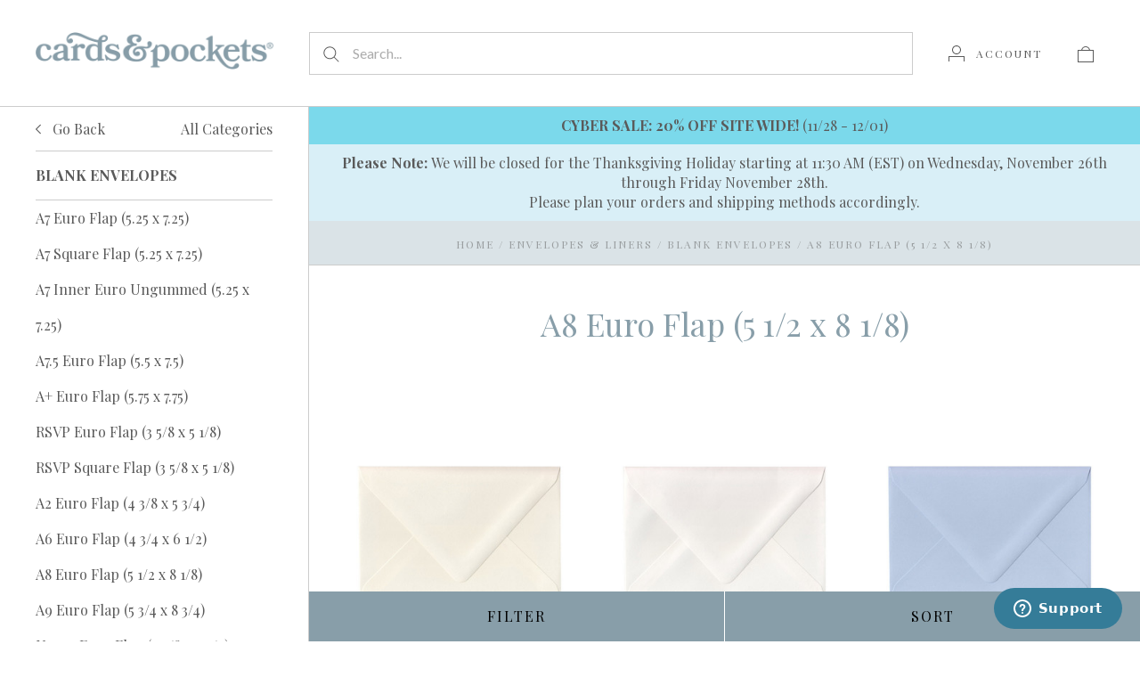

--- FILE ---
content_type: text/html; charset=UTF-8
request_url: https://cardsandpockets.com/envelopes/blank-envelopes/a8-euro-flap-5-1-2-x-8-1-8/
body_size: 50872
content:

<!doctype html>
<html class="no-js" lang="en">
<head>
  <meta http-equiv="X-UA-Compatible" content="IE=edge,chrome=1">

  <title>A8 Envelopes | 5-1/2&quot; x 8-1/8&quot; Euro Flap Envelopes | Cards &amp; Pockets</title>

  <meta name="keywords" content="envelope, envelope invitation, invitation envelope, stationery, envelope card, card"><meta name="description" content="A8 envelopes in a vast range of colors, featuring a deep euro-flap, available at Cards &amp; Pockets. Shop now! Worldwide shipping available."><link rel='canonical' href='https://cardsandpockets.com/envelopes/blank-envelopes/a8-euro-flap-5-1-2-x-8-1-8/' /><meta name='platform' content='bigcommerce.stencil' />
  

  <link href="https://cdn11.bigcommerce.com/s-vh3xppvhlh/product_images/2025_CP-Favicon.png?t=1753300923" rel="shortcut icon">
  <meta name="viewport" content="width=device-width, initial-scale=1, maximum-scale=1">
  <meta name="apple-mobile-web-app-capable" content="yes">
  <meta name="mobile-web-app-capable" content="yes">

  <script>
  function browserSupportsAllFeatures() {
    return window.Promise
      && window.fetch
      && window.URL
      && window.URLSearchParams
      && window.WeakMap
      // object-fit support
      && ('objectFit' in document.documentElement.style);
  }

  function loadScript(src) {
    var js = document.createElement('script');
    js.src = src;
    js.onerror = function () {
      console.error('Failed to load polyfill script ' + src);
    };
    document.head.appendChild(js);
  }

  if (!browserSupportsAllFeatures()) {
    loadScript('https://cdn11.bigcommerce.com/s-vh3xppvhlh/stencil/aa3bb380-e908-013c-7e2d-46f3b42c3231/e/38f6ec70-a211-013e-a480-62a521d29bf0/dist/theme-bundle.polyfills.js');
  }
</script>

  <script>
    window.lazySizesConfig = window.lazySizesConfig || {};
    window.lazySizesConfig.loadMode = 1;
  </script>
  <script async src="https://cdn11.bigcommerce.com/s-vh3xppvhlh/stencil/aa3bb380-e908-013c-7e2d-46f3b42c3231/e/38f6ec70-a211-013e-a480-62a521d29bf0/dist/theme-bundle.head_async.js"></script>

  <script>document.documentElement.className = document.documentElement.className.replace(/\bno-js\b/,'js');</script>

  <link data-stencil-stylesheet href="https://cdn11.bigcommerce.com/s-vh3xppvhlh/stencil/aa3bb380-e908-013c-7e2d-46f3b42c3231/e/38f6ec70-a211-013e-a480-62a521d29bf0/css/theme-4937d670-ae8e-013e-2066-42ed863c184b.css" rel="stylesheet">

  <link href="https://fonts.googleapis.com/css?family=Karla:400%7CMontserrat:400%7CPlayfair+Display:400,700%7CLato:400,700&display=swap" rel="stylesheet">

  <!-- Start Tracking Code for analytics_facebook -->

<script>
!function(f,b,e,v,n,t,s){if(f.fbq)return;n=f.fbq=function(){n.callMethod?n.callMethod.apply(n,arguments):n.queue.push(arguments)};if(!f._fbq)f._fbq=n;n.push=n;n.loaded=!0;n.version='2.0';n.queue=[];t=b.createElement(e);t.async=!0;t.src=v;s=b.getElementsByTagName(e)[0];s.parentNode.insertBefore(t,s)}(window,document,'script','https://connect.facebook.net/en_US/fbevents.js');

fbq('set', 'autoConfig', 'false', '1571323136507688');
fbq('dataProcessingOptions', ['LDU'], 0, 0);
fbq('init', '1571323136507688', {"external_id":"32a4a602-423c-4096-a375-315811854ae0"});
fbq('set', 'agent', 'bigcommerce', '1571323136507688');

function trackEvents() {
    var pathName = window.location.pathname;

    fbq('track', 'PageView', {}, "");

    // Search events start -- only fire if the shopper lands on the /search.php page
    if (pathName.indexOf('/search.php') === 0 && getUrlParameter('search_query')) {
        fbq('track', 'Search', {
            content_type: 'product_group',
            content_ids: [],
            search_string: getUrlParameter('search_query')
        });
    }
    // Search events end

    // Wishlist events start -- only fire if the shopper attempts to add an item to their wishlist
    if (pathName.indexOf('/wishlist.php') === 0 && getUrlParameter('added_product_id')) {
        fbq('track', 'AddToWishlist', {
            content_type: 'product_group',
            content_ids: []
        });
    }
    // Wishlist events end

    // Lead events start -- only fire if the shopper subscribes to newsletter
    if (pathName.indexOf('/subscribe.php') === 0 && getUrlParameter('result') === 'success') {
        fbq('track', 'Lead', {});
    }
    // Lead events end

    // Registration events start -- only fire if the shopper registers an account
    if (pathName.indexOf('/login.php') === 0 && getUrlParameter('action') === 'account_created') {
        fbq('track', 'CompleteRegistration', {}, "");
    }
    // Registration events end

    

    function getUrlParameter(name) {
        var cleanName = name.replace(/[\[]/, '\[').replace(/[\]]/, '\]');
        var regex = new RegExp('[\?&]' + cleanName + '=([^&#]*)');
        var results = regex.exec(window.location.search);
        return results === null ? '' : decodeURIComponent(results[1].replace(/\+/g, ' '));
    }
}

if (window.addEventListener) {
    window.addEventListener("load", trackEvents, false)
}
</script>
<noscript><img height="1" width="1" style="display:none" alt="null" src="https://www.facebook.com/tr?id=1571323136507688&ev=PageView&noscript=1&a=plbigcommerce1.2&eid="/></noscript>

<!-- End Tracking Code for analytics_facebook -->

<!-- Start Tracking Code for analytics_googleanalytics4 -->

<script data-cfasync="false" src="https://cdn11.bigcommerce.com/shared/js/google_analytics4_bodl_subscribers-358423becf5d870b8b603a81de597c10f6bc7699.js" integrity="sha256-gtOfJ3Avc1pEE/hx6SKj/96cca7JvfqllWA9FTQJyfI=" crossorigin="anonymous"></script>
<script data-cfasync="false">
  (function () {
    window.dataLayer = window.dataLayer || [];

    function gtag(){
        dataLayer.push(arguments);
    }

    function initGA4(event) {
         function setupGtag() {
            function configureGtag() {
                gtag('js', new Date());
                gtag('set', 'developer_id.dMjk3Nj', true);
                gtag('config', 'G-DDM5T7BLB0');
            }

            var script = document.createElement('script');

            script.src = 'https://www.googletagmanager.com/gtag/js?id=G-DDM5T7BLB0';
            script.async = true;
            script.onload = configureGtag;

            document.head.appendChild(script);
        }

        setupGtag();

        if (typeof subscribeOnBodlEvents === 'function') {
            subscribeOnBodlEvents('G-DDM5T7BLB0', false);
        }

        window.removeEventListener(event.type, initGA4);
    }

    

    var eventName = document.readyState === 'complete' ? 'consentScriptsLoaded' : 'DOMContentLoaded';
    window.addEventListener(eventName, initGA4, false);
  })()
</script>

<!-- End Tracking Code for analytics_googleanalytics4 -->

<!-- Start Tracking Code for analytics_siteverification -->

<meta name="google-site-verification" content="2rCYWaIycl1ddyRrJ5lwZ_eA2P3N4LvtidUVYykXFPI" />

<!-- End Tracking Code for analytics_siteverification -->


<script type="text/javascript" src="https://checkout-sdk.bigcommerce.com/v1/loader.js" defer ></script>
<script type="text/javascript">
fbq('track', 'ViewCategory', {"content_ids":[],"content_type":"product_group","content_category":"A8 Euro Flap (5 1\/2 x 8 1\/8)"});
</script>
<script type="text/javascript">
var BCData = {};
</script>
<script src='https://code.jquery.com/jquery-3.6.0.min.js' ></script><script src='https://www.powr.io/powr.js?external-type=bigcommerce' async ></script><script src='https://www.powr.io/powr.js?external-type=bigcommerce' async ></script><script type="quoteninja-results"></script><script>!function(){var e=window.location.search;if(e&&e.length>1&&localStorage){var l,o,t=e.slice(1).split("&");for(l=0;l<t.length;l++)o=(e=t[l].split("="))[1],(e=e[0])&&o&&("gclid"===e||"msclkid"===e||0===e.indexOf("utm"))&&localStorage.setItem(e,decodeURIComponent(o))}}();</script><!-- Google Tag Manager -->
<script>(function(w,d,s,l,i){w[l]=w[l]||[];w[l].push({'gtm.start':
new Date().getTime(),event:'gtm.js'});var f=d.getElementsByTagName(s)[0],
j=d.createElement(s),dl=l!='dataLayer'?'&l='+l:'';j.async=true;j.src=
'https://www.googletagmanager.com/gtm.js?id='+i+dl;f.parentNode.insertBefore(j,f);
})(window,document,'script','dataLayer','GTM-5R6984P4');</script>
<!-- End Google Tag Manager -->
 <script data-cfasync="false" src="https://microapps.bigcommerce.com/bodl-events/1.9.4/index.js" integrity="sha256-Y0tDj1qsyiKBRibKllwV0ZJ1aFlGYaHHGl/oUFoXJ7Y=" nonce="" crossorigin="anonymous"></script>
 <script data-cfasync="false" nonce="">

 (function() {
    function decodeBase64(base64) {
       const text = atob(base64);
       const length = text.length;
       const bytes = new Uint8Array(length);
       for (let i = 0; i < length; i++) {
          bytes[i] = text.charCodeAt(i);
       }
       const decoder = new TextDecoder();
       return decoder.decode(bytes);
    }
    window.bodl = JSON.parse(decodeBase64("[base64]"));
 })()

 </script>

<script nonce="">
(function () {
    var xmlHttp = new XMLHttpRequest();

    xmlHttp.open('POST', 'https://bes.gcp.data.bigcommerce.com/nobot');
    xmlHttp.setRequestHeader('Content-Type', 'application/json');
    xmlHttp.send('{"store_id":"1000560660","timezone_offset":"-5.0","timestamp":"2025-11-29T23:37:51.63177400Z","visit_id":"4985b06f-b55f-4940-aaea-84698d3e5476","channel_id":1}');
})();
</script>

  
  
  
  

































































  <!-- snippet location html_head -->

  
<script type="application/ld+json">
  {
    "@context": "http://schema.org",
    "@type": "Organization",
    "name": "Cards &amp; Pockets",
    "url": "https://cardsandpockets.com/",
    "alternateName": "C&P",
    "description": "Cards & Pockets is distributor and manufacturer of a wide variety of fine stationery products and a full service design and print shop.",
    "logo": {
      "@type": "ImageObject",
      "url": "https://cdn11.bigcommerce.com/s-vh3xppvhlh/images/stencil/original/updated-logo_1697731368__02670.original.jpg",
      "contentUrl": "https://cdn11.bigcommerce.com/s-vh3xppvhlh/images/stencil/original/updated-logo_1697731368__02670.original.jpg"
    },
    "sameAs": [
      "https://www.facebook.com/cardsandpockets",
      "https://twitter.com/CardsandPockets",
      "https://www.pinterest.com/cardsandpockets/",
      "https://www.instagram.com/cardsandpockets/",
      "https://www.youtube.com/cardsandpockets"
    ],
    "contactPoint": {
      "@type": "ContactPoint",
      "telephone": "+1-508-219-4800",
      "contactType": ["customer service", "Sales"],
      "contactOption": "TollFree",
      "areaServed": "US"
    },
    "address": {
      "@type": "PostalAddress",
      "streetAddress": "64 Weir Street Building 1 Unit 1",
      "addressLocality": "Taunton",
      "addressRegion": "MA",
      "postalCode": "02780",
      "addressCountry": "USA"
    }
  }
</script>
</head>

<body
  class="page-category 
logo-position-left





  catalog-page

"
  data-currency-code="USD"
>
    <!-- Google Tag Manager (noscript) -->
<noscript><iframe src="https://www.googletagmanager.com/ns.html?id=GTM-5R6984P4"
height="0" width="0" style="display:none;visibility:hidden"></iframe></noscript>
<!-- End Google Tag Manager (noscript) -->
    
  <!-- snippet location header -->

  <header class="site-header container">
  <div class="grid-container">
    <div class="site-header-section header-section-branding">
      <button class="button-navigation-toggle" data-navigation-toggle>
        <div class="burger"></div>
        <span class="sr-only">Toggle navigation</span>
      </button>

      <div class="site-header-branding has-logo">
    <a class="logo-image" href="https://cardsandpockets.com/" alt="Cards &amp; Pockets">
      <img
        src="https://cdn11.bigcommerce.com/s-vh3xppvhlh/images/stencil/original/2025_cp-primary-logo_web_1753299044__35708.original.png"
        alt="Cards &amp; Pockets"
      >
    </a>
</div>
    </div>

    <div class="site-header-section header-section-search">
      <!-- snippet location forms_search -->

<form
  class="search-form"
  action="/search.php"
  data-validated-form
>
  <div class="form-field">
    <button class="button-search-submit" type="submit">
      <svg width="18px" height="18px" viewBox="0 0 18 18" version="1.1" xmlns="http://www.w3.org/2000/svg" role="presentation">
  <path d="M16.9748737,16.267767 L16.267767,16.9748737 L16.9748737,16.9748737 L16.9748737,16.267767 Z M12.0251263,12.732233 L12.732233,12.0251263 L12.0251263,12.0251263 L12.0251263,12.732233 Z M12.0251263,11.3180195 L17.6819805,16.9748737 L16.9748737,16.9748737 L16.9748737,17.6819805 L11.3180195,12.0251263 L12.0251263,12.0251263 L12.0251263,11.3180195 Z M12.0251263,11.3180195 L17.6819805,16.9748737 L16.9748737,17.6819805 L11.3180195,12.0251263 L12.0251263,11.3180195 Z M12.0251263,11.3180195 L17.6819805,16.9748737 L16.9748737,17.6819805 L11.3180195,12.0251263 L12.0251263,11.3180195 Z M7.31801948,13.3180195 C10.631728,13.3180195 13.3180195,10.631728 13.3180195,7.31801948 C13.3180195,4.00431099 10.631728,1.31801948 7.31801948,1.31801948 C4.00431099,1.31801948 1.31801948,4.00431099 1.31801948,7.31801948 C1.31801948,10.631728 4.00431099,13.3180195 7.31801948,13.3180195 Z M7.31801948,14.3180195 C3.45202624,14.3180195 0.318019485,11.1840127 0.318019485,7.31801948 C0.318019485,3.45202624 3.45202624,0.318019485 7.31801948,0.318019485 C11.1840127,0.318019485 14.3180195,3.45202624 14.3180195,7.31801948 C14.3180195,11.1840127 11.1840127,14.3180195 7.31801948,14.3180195 Z" id="path-1" />
</svg>
    </button>
    <input
      class="search-input form-input form-input-short"
      name="search_query"
      placeholder="Search..."
      autocomplete="off"
      aria-label="Search..."
      required
    >
  </div>
</form>
      <div class="quick-search" data-quick-search>
        <div class="quick-search-loading">
          <span class="quick-search-loader">
            <svg width="333" height="100" viewBox="0 0 333 100" xmlns="http://www.w3.org/2000/svg">
  <g fill="currentColor" fill-rule="evenodd">
    <path d="M124 29h209v16H124zM124 57h81v15h-81zM0 0h100v100H0z"/>
  </g>
</svg>
          </span>
          <span class="quick-search-loader">
            <svg width="333" height="100" viewBox="0 0 333 100" xmlns="http://www.w3.org/2000/svg">
  <g fill="currentColor" fill-rule="evenodd">
    <path d="M124 29h209v16H124zM124 57h81v15h-81zM0 0h100v100H0z"/>
  </g>
</svg>
          </span>
          <span class="quick-search-loader">
            <svg width="333" height="100" viewBox="0 0 333 100" xmlns="http://www.w3.org/2000/svg">
  <g fill="currentColor" fill-rule="evenodd">
    <path d="M124 29h209v16H124zM124 57h81v15h-81zM0 0h100v100H0z"/>
  </g>
</svg>
          </span>
        </div>
      </div>
    </div>

    <div class="site-header-section header-section-utils">
      <div class="site-header-utils">
  
      <a
      class="account-link"
      href="/login.php"
      aria-label="Account"
    >
      <svg width="18" height="18" viewBox="0 0 18 18" xmlns="http://www.w3.org/2000/svg" role="presentation" title="Account">
  <path d="M18 12.5V12H0v6h1v-5h16v5h1v-5.5zM9 10c-2.76 0-5-2.24-5-5s2.24-5 5-5 5 2.24 5 5-2.24 5-5 5zm0-1c2.21 0 4-1.79 4-4s-1.79-4-4-4-4 1.79-4 4 1.79 4 4 4z" fill="currentColor"/>
</svg>
      <span class="account-link-text">Account</span>
    </a>

  <a
  href="/cart.php"
  class="mini-cart-toggle"
  title="View cart"
  aria-label="View cart"
  data-cart-preview
>
  <div
    class="mini-cart-icon-wrap
      cart-empty
"
  >
    <span class="mini-cart-icon-empty">
      <svg width="18" height="18" viewBox="0 0 18 18" xmlns="http://www.w3.org/2000/svg" role="presentation" title="Cart">
  <path d="M1 17h16V5H1v12zM0 4h18v14H0V4zm5.126 0H5v1h8V4h-.126a4.002 4.002 0 0 0-7.748 0zM4 5a5 5 0 1 1 10 0H4z" fill="currentColor" />
</svg>
    </span>
    <span class="mini-cart-icon-full">
      <svg  width="18" height="18" viewBox="0 0 18 18" xmlns="http://www.w3.org/2000/svg" role="presentation">
  <path d="M4.1 4a5.002 5.002 0 0 1 9.8 0H18v14H0V4h4.1zm8.839.163S12.57 1 9 1 5.098 4.163 5.098 4.163h7.84z" fill="currentColor" fill-rule="evenodd"/>
</svg>
    </span>
  </div>
  <span
    class="mini-cart-count "
    id="quickcart-count"
  >
    <span class="number">
      (0)
    </span>
  </span>
</a>
</div>
    </div>
  </div>
</header>
  <div class="icons-svg-sprite"><svg style="position: absolute; width: 0; height: 0;" width="0" height="0" version="1.1" xmlns="http://www.w3.org/2000/svg" xmlns:xlink="http://www.w3.org/1999/xlink">
  <defs>
    <symbol id="icon-lock" viewBox="0 0 24 24">
      <title>lock</title>
      <path d="M18 8h-1V6c0-2.76-2.24-5-5-5S7 3.24 7 6v2H6c-1.1 0-2 .9-2 2v10c0 1.1.9 2 2 2h12c1.1 0 2-.9 2-2V10c0-1.1-.9-2-2-2zm-6 9c-1.1 0-2-.9-2-2s.9-2 2-2 2 .9 2 2-.9 2-2 2zm3.1-9H8.9V6c0-1.71 1.39-3.1 3.1-3.1 1.71 0 3.1 1.39 3.1 3.1v2z"></path>
    </symbol>

    <symbol id="icon-plus" viewBox="0 0 10 10">
      <title>plus</title>
      <path d="M4.5 4.5H0v1h4.5V10h1V5.5H10v-1H5.5V0h-1v4.5z"></path>
    </symbol>

    <symbol id="icon-star" viewBox="0 0 15 14">
      <path d="M7.083 11.374l4.38 2.302-.837-4.876 3.543-3.454-4.898-.71L7.082.197l-2.19 4.437-4.895.71L3.54 8.8l-.837 4.876"></path>
    </symbol>
  </defs>
</svg>
</div>

  <div class="site-main">
    <aside
  class="site-main-sidebar has-social"
  data-sidebar
>
  <div class="site-main-sidebar-inner">
    
<nav
  class="main-navigation
    categories-navigation
"
  data-main-navigation="categories"
>
  <div class="main-navigation-breadcrumbs" data-navigation-breadcrumbs>
    <button
      class="main-navigation-breadcrumb
      navigation-go-back"
      data-toggle-navigation="categories"
      data-navigation-return
    >
      <span class="navigation-go-back-desktop">
        <svg width="7" height="12" viewBox="0 0 7 12" xmlns="http://www.w3.org/2000/svg" role="presentation">
  <path d="M6.01 10.648l-.71.704L-.01 6 5.3.648l.71.704L1.4 6" fill="currentColor"/>
</svg>
      </span>
      Go Back
    </button>
    <button
      class="main-navigation-breadcrumb
      reset-all"
      data-navigation-reset
    >
      All Categories
    </button>
    <span class="main-navigation-panel-title">
        Categories
    </span>
  </div>
  <div class="main-navigation-container">
    <ul
      class="main-navigation-panel
        main-navigation-panel-parent
        is-active"
        data-panel-depth="0"
        data-navigation-menu="categories"
        data-navigation-panel
        data-navigation-panel-parent
      >
        <li
          class="main-navigation-item
          main-navigation-item-parent
          has-children"
          data-navigation-item-parent
        >
          <a
  href="https://cardsandpockets.com/paper-vellum/"
  
    data-toggle-navigation="https://cardsandpockets.com/paper-vellum/"
    data-navigation-name="Paper &amp; Vellum"
>
  Paper &amp; Vellum
    <span class="main-navigation-item-count">
      8379
    </span>
</a>
  <span class="main-navigation-item-toggle">
    <svg width="7" height="12" viewBox="0 0 7 12" xmlns="http://www.w3.org/2000/svg" role="presentation">
  <path d="M.34 10.66l.71.703L6.364 6.01 1.05.66l-.71.703L4.955 6.01" fill="currentColor"/>
</svg>
  </span>
  <ul
    class="main-navigation-panel
    main-navigation-panel-child
    is-right"
    data-navigation-menu="https://cardsandpockets.com/paper-vellum/"
    data-navigation-panel
  >
    <li class="main-navigation-panel-title">
      Paper &amp; Vellum
    </li>
      <li class="main-navigation-item has-children">
        <a
  href="https://cardsandpockets.com/paper/cardstock-paper/"
  
    data-toggle-navigation="https://cardsandpockets.com/paper/cardstock-paper/"
    data-navigation-name="Cardstock Paper"
>
  Cardstock Paper
    <span class="main-navigation-item-count">
      5449
    </span>
</a>
  <span class="main-navigation-item-toggle">
    <svg width="7" height="12" viewBox="0 0 7 12" xmlns="http://www.w3.org/2000/svg" role="presentation">
  <path d="M.34 10.66l.71.703L6.364 6.01 1.05.66l-.71.703L4.955 6.01" fill="currentColor"/>
</svg>
  </span>
  <ul
    class="main-navigation-panel
    main-navigation-panel-child
    is-right"
    data-navigation-menu="https://cardsandpockets.com/paper/cardstock-paper/"
    data-navigation-panel
  >
    <li class="main-navigation-panel-title">
      Cardstock Paper
    </li>
      <li class="main-navigation-item has-children">
        <a
  href="https://cardsandpockets.com/paper/cardstock/popular-sizes/"
  
    data-toggle-navigation="https://cardsandpockets.com/paper/cardstock/popular-sizes/"
    data-navigation-name="Popular Sizes"
>
  Popular Sizes
    <span class="main-navigation-item-count">
      843
    </span>
</a>
  <span class="main-navigation-item-toggle">
    <svg width="7" height="12" viewBox="0 0 7 12" xmlns="http://www.w3.org/2000/svg" role="presentation">
  <path d="M.34 10.66l.71.703L6.364 6.01 1.05.66l-.71.703L4.955 6.01" fill="currentColor"/>
</svg>
  </span>
  <ul
    class="main-navigation-panel
    main-navigation-panel-child
    is-right"
    data-navigation-menu="https://cardsandpockets.com/paper/cardstock/popular-sizes/"
    data-navigation-panel
  >
    <li class="main-navigation-panel-title">
      Popular Sizes
    </li>
      <li class="main-navigation-item ">
        <a
  href="https://cardsandpockets.com/paper/cardstock/popular-sizes/8-5x11-cardstock/"
  
>
  8.5x11 Cardstock
    <span class="main-navigation-item-count">
      177
    </span>
</a>
      </li>
      <li class="main-navigation-item ">
        <a
  href="https://cardsandpockets.com/paper/cardstock/popular-sizes/3-5x5-flat-cards/"
  
>
  3.5x5 Flat Cards
    <span class="main-navigation-item-count">
      166
    </span>
</a>
      </li>
      <li class="main-navigation-item ">
        <a
  href="https://cardsandpockets.com/paper/cardstock/popular-sizes/4-25x5-5/"
  
>
  4.25x5.5 Flat Cards
    <span class="main-navigation-item-count">
      166
    </span>
</a>
      </li>
      <li class="main-navigation-item ">
        <a
  href="https://cardsandpockets.com/paper/cardstock/popular-sizes/5x7-flat-cards/"
  
>
  5x7 Flat Cards
    <span class="main-navigation-item-count">
      169
    </span>
</a>
      </li>
      <li class="main-navigation-item ">
        <a
  href="https://cardsandpockets.com/paper/large-sheets/12x12-paper/"
  
>
  12x12 Cardstock
    <span class="main-navigation-item-count">
      165
    </span>
</a>
      </li>
    <li class="main-navigation-item main-navigation-item-all">
      <a
              href="https://cardsandpockets.com/paper/cardstock/popular-sizes/"
              
      data-navigation-all-name="Popular Sizes"
      >
      All Popular Sizes
      <span class="main-navigation-item-count">
            843
          </span>
      </a>
    </li>
  </ul>
      </li>
      <li class="main-navigation-item has-children">
        <a
  href="https://cardsandpockets.com/paper/cardstock/larger-sizes/"
  
    data-toggle-navigation="https://cardsandpockets.com/paper/cardstock/larger-sizes/"
    data-navigation-name="Larger Sizes"
>
  Larger Sizes
    <span class="main-navigation-item-count">
      502
    </span>
</a>
  <span class="main-navigation-item-toggle">
    <svg width="7" height="12" viewBox="0 0 7 12" xmlns="http://www.w3.org/2000/svg" role="presentation">
  <path d="M.34 10.66l.71.703L6.364 6.01 1.05.66l-.71.703L4.955 6.01" fill="currentColor"/>
</svg>
  </span>
  <ul
    class="main-navigation-panel
    main-navigation-panel-child
    is-right"
    data-navigation-menu="https://cardsandpockets.com/paper/cardstock/larger-sizes/"
    data-navigation-panel
  >
    <li class="main-navigation-panel-title">
      Larger Sizes
    </li>
      <li class="main-navigation-item ">
        <a
  href="https://cardsandpockets.com/paper/cardstock/larger-sizes/12-x-12-cardstock/"
  
>
  12 x 12 Cardstock
    <span class="main-navigation-item-count">
      165
    </span>
</a>
      </li>
      <li class="main-navigation-item ">
        <a
  href="https://cardsandpockets.com/paper/cardstock/larger-sizes/12-x-24-cardstock/"
  
>
  12 x 24 Cardstock
    <span class="main-navigation-item-count">
      165
    </span>
</a>
      </li>
      <li class="main-navigation-item ">
        <a
  href="https://cardsandpockets.com/paper/cardstock-paper/larger-sizes/custom-cut-cardstock/"
  
>
  Custom Cut Cardstock
    <span class="main-navigation-item-count">
      2
    </span>
</a>
      </li>
      <li class="main-navigation-item ">
        <a
  href="https://cardsandpockets.com/paper/cardstock/larger-sizes/half-sheet-cardstock/"
  
>
  Half Sheet Cardstock
    <span class="main-navigation-item-count">
      170
    </span>
</a>
      </li>
    <li class="main-navigation-item main-navigation-item-all">
      <a
              href="https://cardsandpockets.com/paper/cardstock/larger-sizes/"
              
      data-navigation-all-name="Larger Sizes"
      >
      All Larger Sizes
      <span class="main-navigation-item-count">
            502
          </span>
      </a>
    </li>
  </ul>
      </li>
      <li class="main-navigation-item ">
        <a
  href="https://cardsandpockets.com/paper/cardstock/glitter-cardstock/"
  
>
  Glitter Cardstock
    <span class="main-navigation-item-count">
      176
    </span>
</a>
      </li>
      <li class="main-navigation-item ">
        <a
  href="https://cardsandpockets.com/paper/cardstock/mirror-cardstock/"
  
>
  Mirror Cardstock
    <span class="main-navigation-item-count">
      168
    </span>
</a>
      </li>
      <li class="main-navigation-item ">
        <a
  href="https://cardsandpockets.com/paper/cardstock/woodgrain-cardstock/"
  
>
  Woodgrain Cardstock
    <span class="main-navigation-item-count">
      45
    </span>
</a>
      </li>
      <li class="main-navigation-item has-children">
        <a
  href="https://cardsandpockets.com/paper/cardstock/shop-paper-brands/"
  
    data-toggle-navigation="https://cardsandpockets.com/paper/cardstock/shop-paper-brands/"
    data-navigation-name="Shop Paper Brands"
>
  Shop Paper Brands
    <span class="main-navigation-item-count">
      1335
    </span>
</a>
  <span class="main-navigation-item-toggle">
    <svg width="7" height="12" viewBox="0 0 7 12" xmlns="http://www.w3.org/2000/svg" role="presentation">
  <path d="M.34 10.66l.71.703L6.364 6.01 1.05.66l-.71.703L4.955 6.01" fill="currentColor"/>
</svg>
  </span>
  <ul
    class="main-navigation-panel
    main-navigation-panel-child
    is-right"
    data-navigation-menu="https://cardsandpockets.com/paper/cardstock/shop-paper-brands/"
    data-navigation-panel
  >
    <li class="main-navigation-panel-title">
      Shop Paper Brands
    </li>
      <li class="main-navigation-item ">
        <a
  href="https://cardsandpockets.com/paper/cardstock/paper-brands/colorplan-cardstock/"
  
>
  Colorplan Cardstock
    <span class="main-navigation-item-count">
      1015
    </span>
</a>
      </li>
      <li class="main-navigation-item ">
        <a
  href="https://cardsandpockets.com/paper/cardstock/paper-brands/stardream-metallics/"
  
>
  Stardream Metallics
    <span class="main-navigation-item-count">
      320
    </span>
</a>
      </li>
    <li class="main-navigation-item main-navigation-item-all">
      <a
              href="https://cardsandpockets.com/paper/cardstock/shop-paper-brands/"
              
      data-navigation-all-name="Shop Paper Brands"
      >
      All Shop Paper Brands
      <span class="main-navigation-item-count">
            1335
          </span>
      </a>
    </li>
  </ul>
      </li>
      <li class="main-navigation-item has-children">
        <a
  href="https://cardsandpockets.com/paper/cardstock/all-sizes/"
  
    data-toggle-navigation="https://cardsandpockets.com/paper/cardstock/all-sizes/"
    data-navigation-name="All Sizes"
>
  All Sizes
    <span class="main-navigation-item-count">
      2380
    </span>
</a>
  <span class="main-navigation-item-toggle">
    <svg width="7" height="12" viewBox="0 0 7 12" xmlns="http://www.w3.org/2000/svg" role="presentation">
  <path d="M.34 10.66l.71.703L6.364 6.01 1.05.66l-.71.703L4.955 6.01" fill="currentColor"/>
</svg>
  </span>
  <ul
    class="main-navigation-panel
    main-navigation-panel-child
    is-right"
    data-navigation-menu="https://cardsandpockets.com/paper/cardstock/all-sizes/"
    data-navigation-panel
  >
    <li class="main-navigation-panel-title">
      All Sizes
    </li>
      <li class="main-navigation-item ">
        <a
  href="https://cardsandpockets.com/paper/cardstock/all-sizes/8-5-x-11-cardstock/"
  
>
  8.5 x 11 Cardstock
    <span class="main-navigation-item-count">
      159
    </span>
</a>
      </li>
      <li class="main-navigation-item ">
        <a
  href="https://cardsandpockets.com/paper/cardstock/all-sizes/12-x-12-cardstock/"
  
>
  12 x 12 Cardstock
    <span class="main-navigation-item-count">
      165
    </span>
</a>
      </li>
      <li class="main-navigation-item ">
        <a
  href="https://cardsandpockets.com/paper/cardstock/all-sizes/12-x-24-cardstock/"
  
>
  12 x 24 Cardstock
    <span class="main-navigation-item-count">
      165
    </span>
</a>
      </li>
      <li class="main-navigation-item ">
        <a
  href="https://cardsandpockets.com/paper/cardstock/all-sizes/a7-5-x-7-flat-card/"
  
>
  (A7) 5 x 7 Flat Card
    <span class="main-navigation-item-count">
      169
    </span>
</a>
      </li>
      <li class="main-navigation-item ">
        <a
  href="https://cardsandpockets.com/paper/cardstock/all-sizes/3-5-x-5-flat-card/"
  
>
  3.5 x 5 Flat Card
    <span class="main-navigation-item-count">
      166
    </span>
</a>
      </li>
      <li class="main-navigation-item ">
        <a
  href="https://cardsandpockets.com/paper/cardstock/all-sizes/a2-4-25-x-5-5-flat-card/"
  
>
  (A2) 4.25 x 5.5 Flat Card
    <span class="main-navigation-item-count">
      166
    </span>
</a>
      </li>
      <li class="main-navigation-item ">
        <a
  href="https://cardsandpockets.com/paper/cardstock/all-sizes/4-5-x-6-5/"
  
>
  4.5 x 6.5
    <span class="main-navigation-item-count">
      4
    </span>
</a>
      </li>
      <li class="main-navigation-item ">
        <a
  href="https://cardsandpockets.com/paper/cardstock/all-sizes/4-75-x-6-75/"
  
>
  4.75 x 6.75
    <span class="main-navigation-item-count">
      173
    </span>
</a>
      </li>
      <li class="main-navigation-item ">
        <a
  href="https://cardsandpockets.com/paper/cardstock/all-sizes/5-25-x-7-25/"
  
>
  5.25 x 7.25
    <span class="main-navigation-item-count">
      168
    </span>
</a>
      </li>
      <li class="main-navigation-item ">
        <a
  href="https://cardsandpockets.com/paper/cardstock/all-sizes/a-5-5-x-7-5-flat-card/"
  
>
  (A+) 5.5 x 7.5 Flat Card
    <span class="main-navigation-item-count">
      171
    </span>
</a>
      </li>
      <li class="main-navigation-item ">
        <a
  href="https://cardsandpockets.com/paper/cardstock/all-sizes/3-5-x-6-75/"
  
>
  3.5 x 6.75
    <span class="main-navigation-item-count">
      4
    </span>
</a>
      </li>
      <li class="main-navigation-item ">
        <a
  href="https://cardsandpockets.com/paper/cardstock/all-sizes/4-125-x-5-5/"
  
>
  4.125 x 5.5
    <span class="main-navigation-item-count">
      4
    </span>
</a>
      </li>
      <li class="main-navigation-item ">
        <a
  href="https://cardsandpockets.com/paper/cardstock/all-sizes/4-125-x-7-25/"
  
>
  4.125 x 7.25
    <span class="main-navigation-item-count">
      4
    </span>
</a>
      </li>
      <li class="main-navigation-item ">
        <a
  href="https://cardsandpockets.com/paper/cardstock/all-sizes/3-75-x-5-25/"
  
>
  3.75 x 5.25
    <span class="main-navigation-item-count">
      169
    </span>
</a>
      </li>
      <li class="main-navigation-item ">
        <a
  href="https://cardsandpockets.com/paper/cardstock/all-sizes/5-x-5-75/"
  
>
  5 x 5.75
    <span class="main-navigation-item-count">
      4
    </span>
</a>
      </li>
      <li class="main-navigation-item ">
        <a
  href="https://cardsandpockets.com/paper/cardstock/all-sizes/5-625-x-5-625/"
  
>
  5.625 x 5.625
    <span class="main-navigation-item-count">
      4
    </span>
</a>
      </li>
      <li class="main-navigation-item ">
        <a
  href="https://cardsandpockets.com/paper/cardstock/all-sizes/5-875-x-5-875/"
  
>
  5.875 x 5.875
    <span class="main-navigation-item-count">
      168
    </span>
</a>
      </li>
      <li class="main-navigation-item ">
        <a
  href="https://cardsandpockets.com/paper/cardstock/all-sizes/6-125-x-6-125-flat-card/"
  
>
  6.125 x 6.125 Flat Card
    <span class="main-navigation-item-count">
      169
    </span>
</a>
      </li>
      <li class="main-navigation-item ">
        <a
  href="https://cardsandpockets.com/paper/cardstock/all-sizes/2-25-x-2-25/"
  
>
  2.25 x 2.25
    <span class="main-navigation-item-count">
      173
    </span>
</a>
      </li>
      <li class="main-navigation-item ">
        <a
  href="https://cardsandpockets.com/paper/cardstock/all-sizes/half-sheet-cardstock/"
  
>
  Half Sheet Cardstock
    <span class="main-navigation-item-count">
      174
    </span>
</a>
      </li>
      <li class="main-navigation-item ">
        <a
  href="https://cardsandpockets.com/paper/cardstock/all-sizes/custom-size-cardstock/"
  
>
  Custom Size Cardstock
    <span class="main-navigation-item-count">
      1
    </span>
</a>
      </li>
    <li class="main-navigation-item main-navigation-item-all">
      <a
              href="https://cardsandpockets.com/paper/cardstock/all-sizes/"
              
      data-navigation-all-name="All Sizes"
      >
      All All Sizes
      <span class="main-navigation-item-count">
            2380
          </span>
      </a>
    </li>
  </ul>
      </li>
    <li class="main-navigation-item main-navigation-item-all">
      <a
              href="https://cardsandpockets.com/paper/cardstock-paper/"
              
      data-navigation-all-name="Cardstock Paper"
      >
      All Cardstock Paper
      <span class="main-navigation-item-count">
            5449
          </span>
      </a>
    </li>
  </ul>
      </li>
      <li class="main-navigation-item has-children">
        <a
  href="https://cardsandpockets.com/paper/text-weight-paper/"
  
    data-toggle-navigation="https://cardsandpockets.com/paper/text-weight-paper/"
    data-navigation-name="Text Weight Paper"
>
  Text Weight Paper
    <span class="main-navigation-item-count">
      2687
    </span>
</a>
  <span class="main-navigation-item-toggle">
    <svg width="7" height="12" viewBox="0 0 7 12" xmlns="http://www.w3.org/2000/svg" role="presentation">
  <path d="M.34 10.66l.71.703L6.364 6.01 1.05.66l-.71.703L4.955 6.01" fill="currentColor"/>
</svg>
  </span>
  <ul
    class="main-navigation-panel
    main-navigation-panel-child
    is-right"
    data-navigation-menu="https://cardsandpockets.com/paper/text-weight-paper/"
    data-navigation-panel
  >
    <li class="main-navigation-panel-title">
      Text Weight Paper
    </li>
      <li class="main-navigation-item has-children">
        <a
  href="https://cardsandpockets.com/paper/text-weight-paper/popular-text-weight-sizes/"
  
    data-toggle-navigation="https://cardsandpockets.com/paper/text-weight-paper/popular-text-weight-sizes/"
    data-navigation-name="Popular Text Weight Sizes"
>
  Popular Text Weight Sizes
    <span class="main-navigation-item-count">
      1155
    </span>
</a>
  <span class="main-navigation-item-toggle">
    <svg width="7" height="12" viewBox="0 0 7 12" xmlns="http://www.w3.org/2000/svg" role="presentation">
  <path d="M.34 10.66l.71.703L6.364 6.01 1.05.66l-.71.703L4.955 6.01" fill="currentColor"/>
</svg>
  </span>
  <ul
    class="main-navigation-panel
    main-navigation-panel-child
    is-right"
    data-navigation-menu="https://cardsandpockets.com/paper/text-weight-paper/popular-text-weight-sizes/"
    data-navigation-panel
  >
    <li class="main-navigation-panel-title">
      Popular Text Weight Sizes
    </li>
      <li class="main-navigation-item ">
        <a
  href="https://cardsandpockets.com/paper/text-weight/8-5x11-text-weight/"
  
>
  8.5x11 Text Weight
    <span class="main-navigation-item-count">
      188
    </span>
</a>
      </li>
      <li class="main-navigation-item ">
        <a
  href="https://cardsandpockets.com/paper/text-weight/12-x-12-text-weight/"
  
>
  12 x 12 Text Weight
    <span class="main-navigation-item-count">
      170
    </span>
</a>
      </li>
      <li class="main-navigation-item ">
        <a
  href="https://cardsandpockets.com/paper/text-weight/12-x-24-text-weight/"
  
>
  12 x 24 Text Weight
    <span class="main-navigation-item-count">
      172
    </span>
</a>
      </li>
      <li class="main-navigation-item ">
        <a
  href="https://cardsandpockets.com/paper/text-weight/half-sheets-text-weight/"
  
>
  Half-Sheets Text Weight
    <span class="main-navigation-item-count">
      185
    </span>
</a>
      </li>
    <li class="main-navigation-item main-navigation-item-all">
      <a
              href="https://cardsandpockets.com/paper/text-weight-paper/popular-text-weight-sizes/"
              
      data-navigation-all-name="Popular Text Weight Sizes"
      >
      All Popular Text Weight Sizes
      <span class="main-navigation-item-count">
            1155
          </span>
      </a>
    </li>
  </ul>
      </li>
      <li class="main-navigation-item ">
        <a
  href="https://cardsandpockets.com/paper/text-weight/vellum/"
  
>
  Vellum
    <span class="main-navigation-item-count">
      13
    </span>
</a>
      </li>
      <li class="main-navigation-item ">
        <a
  href="https://cardsandpockets.com/paper/text-weight/mirror-text-weight-paper/"
  
>
  Mirror Text Weight Paper
    <span class="main-navigation-item-count">
      34
    </span>
</a>
      </li>
      <li class="main-navigation-item ">
        <a
  href="https://cardsandpockets.com/paper/text-weight/glitter-text-weight-paper/"
  
>
  Glitter Text Weight Paper
    <span class="main-navigation-item-count">
      45
    </span>
</a>
      </li>
      <li class="main-navigation-item ">
        <a
  href="https://cardsandpockets.com/paper/text-weight/woodgrain-text-weight-paper/"
  
>
  Woodgrain Text Weight Paper
    <span class="main-navigation-item-count">
      12
    </span>
</a>
      </li>
      <li class="main-navigation-item ">
        <a
  href="https://cardsandpockets.com/paper/text-weight/real-wood-text-weight-paper/"
  
>
  Real Wood Text Weight Paper
    <span class="main-navigation-item-count">
      8
    </span>
</a>
      </li>
      <li class="main-navigation-item ">
        <a
  href="https://cardsandpockets.com/paper/text-weight-paper/belly-bands-wraps/"
  
>
  Belly Bands &amp; Wraps
    <span class="main-navigation-item-count">
      722
    </span>
</a>
      </li>
      <li class="main-navigation-item ">
        <a
  href="https://cardsandpockets.com/paper/text-weight-paper/custom-cut-text-weight-paper/"
  
>
  Custom Cut Text Weight Paper
    <span class="main-navigation-item-count">
      1
    </span>
</a>
      </li>
    <li class="main-navigation-item main-navigation-item-all">
      <a
              href="https://cardsandpockets.com/paper/text-weight-paper/"
              
      data-navigation-all-name="Text Weight Paper"
      >
      All Text Weight Paper
      <span class="main-navigation-item-count">
            2687
          </span>
      </a>
    </li>
  </ul>
      </li>
      <li class="main-navigation-item ">
        <a
  href="https://cardsandpockets.com/paper/glitter-paper/"
  
>
  Glitter Paper
    <span class="main-navigation-item-count">
      90
    </span>
</a>
      </li>
      <li class="main-navigation-item ">
        <a
  href="https://cardsandpockets.com/paper/mirror-paper/"
  
>
  Mirror Paper
    <span class="main-navigation-item-count">
      80
    </span>
</a>
      </li>
      <li class="main-navigation-item ">
        <a
  href="https://cardsandpockets.com/paper/vellum-paper/"
  
>
  Vellum Paper
    <span class="main-navigation-item-count">
      12
    </span>
</a>
      </li>
      <li class="main-navigation-item ">
        <a
  href="https://cardsandpockets.com/paper/real-wood-paper/"
  
>
  Real Wood Paper
    <span class="main-navigation-item-count">
      22
    </span>
</a>
      </li>
      <li class="main-navigation-item ">
        <a
  href="https://cardsandpockets.com/paper/woodgrain-paper/"
  
>
  Woodgrain Paper
    <span class="main-navigation-item-count">
      24
    </span>
</a>
      </li>
      <li class="main-navigation-item ">
        <a
  href="https://cardsandpockets.com/paper/pattern-paper/"
  
>
  Pattern Paper
    <span class="main-navigation-item-count">
      12
    </span>
</a>
      </li>
      <li class="main-navigation-item ">
        <a
  href="https://cardsandpockets.com/paper/custom-cut-sizes/"
  
>
  Custom Cut Sizes
    <span class="main-navigation-item-count">
      3
    </span>
</a>
      </li>
    <li class="main-navigation-item main-navigation-item-all">
      <a
              href="https://cardsandpockets.com/paper-vellum/"
              
      data-navigation-all-name="Paper &amp; Vellum"
      >
      All Paper &amp; Vellum
      <span class="main-navigation-item-count">
            8379
          </span>
      </a>
    </li>
  </ul>
        </li>
        <li
          class="main-navigation-item
          main-navigation-item-parent
          has-children"
          data-navigation-item-parent
        >
          <a
  href="https://cardsandpockets.com/cards/"
  
    data-toggle-navigation="https://cardsandpockets.com/cards/"
    data-navigation-name="Cards"
>
  Cards
    <span class="main-navigation-item-count">
      4702
    </span>
</a>
  <span class="main-navigation-item-toggle">
    <svg width="7" height="12" viewBox="0 0 7 12" xmlns="http://www.w3.org/2000/svg" role="presentation">
  <path d="M.34 10.66l.71.703L6.364 6.01 1.05.66l-.71.703L4.955 6.01" fill="currentColor"/>
</svg>
  </span>
  <ul
    class="main-navigation-panel
    main-navigation-panel-child
    is-right"
    data-navigation-menu="https://cardsandpockets.com/cards/"
    data-navigation-panel
  >
    <li class="main-navigation-panel-title">
      Cards
    </li>
      <li class="main-navigation-item has-children">
        <a
  href="https://cardsandpockets.com/cards/flat-cards"
  
    data-toggle-navigation="https://cardsandpockets.com/cards/flat-cards"
    data-navigation-name="Blank Flat Cards"
>
  Blank Flat Cards
    <span class="main-navigation-item-count">
      2548
    </span>
</a>
  <span class="main-navigation-item-toggle">
    <svg width="7" height="12" viewBox="0 0 7 12" xmlns="http://www.w3.org/2000/svg" role="presentation">
  <path d="M.34 10.66l.71.703L6.364 6.01 1.05.66l-.71.703L4.955 6.01" fill="currentColor"/>
</svg>
  </span>
  <ul
    class="main-navigation-panel
    main-navigation-panel-child
    is-right"
    data-navigation-menu="https://cardsandpockets.com/cards/flat-cards"
    data-navigation-panel
  >
    <li class="main-navigation-panel-title">
      Blank Flat Cards
    </li>
      <li class="main-navigation-item ">
        <a
  href="https://cardsandpockets.com/cards/flat-cards/3-5x5-rsvp-flat-cards/"
  
>
  3.5x5 (RSVP) Flat Cards
    <span class="main-navigation-item-count">
      166
    </span>
</a>
      </li>
      <li class="main-navigation-item ">
        <a
  href="https://cardsandpockets.com/cards/flat-cards/4-25x5-5-a2-flat-card/"
  
>
  4.25x5.5 (A2) Flat Card
    <span class="main-navigation-item-count">
      166
    </span>
</a>
      </li>
      <li class="main-navigation-item ">
        <a
  href="https://cardsandpockets.com/cards/flat-cards/5x7-a7-flat-cards/"
  
>
  5x7 (A7) Flat Cards
    <span class="main-navigation-item-count">
      169
    </span>
</a>
      </li>
      <li class="main-navigation-item ">
        <a
  href="https://cardsandpockets.com/cards/flat-cards/5-25x7-25-a7-5-flat-cards/"
  
>
  5.25x7.25 (A7.5) Flat Cards
    <span class="main-navigation-item-count">
      168
    </span>
</a>
      </li>
      <li class="main-navigation-item ">
        <a
  href="https://cardsandpockets.com/cards/flat-cards/5-5x7-5-a-flat-cards/"
  
>
  5.5x7.5 (A+) Flat Cards
    <span class="main-navigation-item-count">
      171
    </span>
</a>
      </li>
      <li class="main-navigation-item ">
        <a
  href="https://cardsandpockets.com/cards/flat-cards/6-1-8-square-flat-cards/"
  
>
  6 1/8 Square Flat Cards
    <span class="main-navigation-item-count">
      169
    </span>
</a>
      </li>
    <li class="main-navigation-item main-navigation-item-all">
      <a
              href="https://cardsandpockets.com/cards/flat-cards"
              
      data-navigation-all-name="Blank Flat Cards"
      >
      All Blank Flat Cards
      <span class="main-navigation-item-count">
            2548
          </span>
      </a>
    </li>
  </ul>
      </li>
      <li class="main-navigation-item has-children">
        <a
  href="https://cardsandpockets.com/cards/blank-folded-cards/"
  
    data-toggle-navigation="https://cardsandpockets.com/cards/blank-folded-cards/"
    data-navigation-name="Blank Folded Cards"
>
  Blank Folded Cards
    <span class="main-navigation-item-count">
      1041
    </span>
</a>
  <span class="main-navigation-item-toggle">
    <svg width="7" height="12" viewBox="0 0 7 12" xmlns="http://www.w3.org/2000/svg" role="presentation">
  <path d="M.34 10.66l.71.703L6.364 6.01 1.05.66l-.71.703L4.955 6.01" fill="currentColor"/>
</svg>
  </span>
  <ul
    class="main-navigation-panel
    main-navigation-panel-child
    is-right"
    data-navigation-menu="https://cardsandpockets.com/cards/blank-folded-cards/"
    data-navigation-panel
  >
    <li class="main-navigation-panel-title">
      Blank Folded Cards
    </li>
      <li class="main-navigation-item ">
        <a
  href="https://cardsandpockets.com/cards/folded-cards/single-fold-cards/"
  
>
  Single-Fold Cards
    <span class="main-navigation-item-count">
      738
    </span>
</a>
      </li>
      <li class="main-navigation-item ">
        <a
  href="https://cardsandpockets.com/cards/folded-cards/multi-fold-gate-fold-cards/"
  
>
  Multi-Fold / Gate Fold Cards
    <span class="main-navigation-item-count">
      303
    </span>
</a>
      </li>
    <li class="main-navigation-item main-navigation-item-all">
      <a
              href="https://cardsandpockets.com/cards/blank-folded-cards/"
              
      data-navigation-all-name="Blank Folded Cards"
      >
      All Blank Folded Cards
      <span class="main-navigation-item-count">
            1041
          </span>
      </a>
    </li>
  </ul>
      </li>
      <li class="main-navigation-item has-children">
        <a
  href="https://cardsandpockets.com/cards/printed-cards/"
  
    data-toggle-navigation="https://cardsandpockets.com/cards/printed-cards/"
    data-navigation-name="Printed Cards"
>
  Printed Cards
    <span class="main-navigation-item-count">
      225
    </span>
</a>
  <span class="main-navigation-item-toggle">
    <svg width="7" height="12" viewBox="0 0 7 12" xmlns="http://www.w3.org/2000/svg" role="presentation">
  <path d="M.34 10.66l.71.703L6.364 6.01 1.05.66l-.71.703L4.955 6.01" fill="currentColor"/>
</svg>
  </span>
  <ul
    class="main-navigation-panel
    main-navigation-panel-child
    is-right"
    data-navigation-menu="https://cardsandpockets.com/cards/printed-cards/"
    data-navigation-panel
  >
    <li class="main-navigation-panel-title">
      Printed Cards
    </li>
      <li class="main-navigation-item ">
        <a
  href="https://cardsandpockets.com/cards/printed-flat-cards/printed-flat-cards-popular-sizes/"
  
>
  Printed Flat Cards - Popular Sizes
    <span class="main-navigation-item-count">
      30
    </span>
</a>
      </li>
      <li class="main-navigation-item ">
        <a
  href="https://cardsandpockets.com/cards/printed-cards/flat-prints-all-sizes/"
  
>
  Flat Prints (All Sizes)
    <span class="main-navigation-item-count">
      165
    </span>
</a>
      </li>
      <li class="main-navigation-item has-children">
        <a
  href="https://cardsandpockets.com/cards/printed-flat-folded-cards/printed-folded-cards/"
  
    data-toggle-navigation="https://cardsandpockets.com/cards/printed-flat-folded-cards/printed-folded-cards/"
    data-navigation-name="Printed Folded Cards"
>
  Printed Folded Cards
    <span class="main-navigation-item-count">
      30
    </span>
</a>
  <span class="main-navigation-item-toggle">
    <svg width="7" height="12" viewBox="0 0 7 12" xmlns="http://www.w3.org/2000/svg" role="presentation">
  <path d="M.34 10.66l.71.703L6.364 6.01 1.05.66l-.71.703L4.955 6.01" fill="currentColor"/>
</svg>
  </span>
  <ul
    class="main-navigation-panel
    main-navigation-panel-child
    is-right"
    data-navigation-menu="https://cardsandpockets.com/cards/printed-flat-folded-cards/printed-folded-cards/"
    data-navigation-panel
  >
    <li class="main-navigation-panel-title">
      Printed Folded Cards
    </li>
      <li class="main-navigation-item ">
        <a
  href="https://cardsandpockets.com/cards/printed-flat-folded-cards/printed-folded-cards/printed-single-fold-cards/"
  
>
  Printed Single-Fold Cards
    <span class="main-navigation-item-count">
      21
    </span>
</a>
      </li>
      <li class="main-navigation-item ">
        <a
  href="https://cardsandpockets.com/cards/printed-flat-folded-cards/printed-folded-cards/printed-multi-fold-cards/"
  
>
  Printed Multi-Fold Cards
    <span class="main-navigation-item-count">
      9
    </span>
</a>
      </li>
    <li class="main-navigation-item main-navigation-item-all">
      <a
              href="https://cardsandpockets.com/cards/printed-flat-folded-cards/printed-folded-cards/"
              
      data-navigation-all-name="Printed Folded Cards"
      >
      All Printed Folded Cards
      <span class="main-navigation-item-count">
            30
          </span>
      </a>
    </li>
  </ul>
      </li>
    <li class="main-navigation-item main-navigation-item-all">
      <a
              href="https://cardsandpockets.com/cards/printed-cards/"
              
      data-navigation-all-name="Printed Cards"
      >
      All Printed Cards
      <span class="main-navigation-item-count">
            225
          </span>
      </a>
    </li>
  </ul>
      </li>
      <li class="main-navigation-item ">
        <a
  href="https://cardsandpockets.com/cards/blank-card-envelope-sets/"
  
>
  Blank Card &amp; Envelope Sets
    <span class="main-navigation-item-count">
      6
    </span>
</a>
      </li>
      <li class="main-navigation-item ">
        <a
  href="https://cardsandpockets.com/cards/mats-and-layers/"
  
>
  Mats and Layers
    <span class="main-navigation-item-count">
      850
    </span>
</a>
      </li>
      <li class="main-navigation-item ">
        <a
  href="https://cardsandpockets.com/cards/printable-invitation-enclosures/"
  
>
  Printable Blank Invitation Enclosures
    <span class="main-navigation-item-count">
      32
    </span>
</a>
      </li>
    <li class="main-navigation-item main-navigation-item-all">
      <a
              href="https://cardsandpockets.com/cards/"
              
      data-navigation-all-name="Cards"
      >
      All Cards
      <span class="main-navigation-item-count">
            4702
          </span>
      </a>
    </li>
  </ul>
        </li>
        <li
          class="main-navigation-item
          main-navigation-item-parent
          has-children"
          data-navigation-item-parent
        >
          <a
  href="https://cardsandpockets.com/pockets/"
  
    data-toggle-navigation="https://cardsandpockets.com/pockets/"
    data-navigation-name="Pockets"
>
  Pockets
    <span class="main-navigation-item-count">
      1744
    </span>
</a>
  <span class="main-navigation-item-toggle">
    <svg width="7" height="12" viewBox="0 0 7 12" xmlns="http://www.w3.org/2000/svg" role="presentation">
  <path d="M.34 10.66l.71.703L6.364 6.01 1.05.66l-.71.703L4.955 6.01" fill="currentColor"/>
</svg>
  </span>
  <ul
    class="main-navigation-panel
    main-navigation-panel-child
    is-right"
    data-navigation-menu="https://cardsandpockets.com/pockets/"
    data-navigation-panel
  >
    <li class="main-navigation-panel-title">
      Pockets
    </li>
      <li class="main-navigation-item has-children">
        <a
  href="https://cardsandpockets.com/pockets/blank-pockets/"
  
    data-toggle-navigation="https://cardsandpockets.com/pockets/blank-pockets/"
    data-navigation-name="Blank Pockets"
>
  Blank Pockets
    <span class="main-navigation-item-count">
      1351
    </span>
</a>
  <span class="main-navigation-item-toggle">
    <svg width="7" height="12" viewBox="0 0 7 12" xmlns="http://www.w3.org/2000/svg" role="presentation">
  <path d="M.34 10.66l.71.703L6.364 6.01 1.05.66l-.71.703L4.955 6.01" fill="currentColor"/>
</svg>
  </span>
  <ul
    class="main-navigation-panel
    main-navigation-panel-child
    is-right"
    data-navigation-menu="https://cardsandpockets.com/pockets/blank-pockets/"
    data-navigation-panel
  >
    <li class="main-navigation-panel-title">
      Blank Pockets
    </li>
      <li class="main-navigation-item has-children">
        <a
  href="https://cardsandpockets.com/pockets/blank-pockets/a7-signature-5x7/"
  
    data-toggle-navigation="https://cardsandpockets.com/pockets/blank-pockets/a7-signature-5x7/"
    data-navigation-name="A7 Signature (5x7)"
>
  A7 Signature (5x7)
    <span class="main-navigation-item-count">
      175
    </span>
</a>
  <span class="main-navigation-item-toggle">
    <svg width="7" height="12" viewBox="0 0 7 12" xmlns="http://www.w3.org/2000/svg" role="presentation">
  <path d="M.34 10.66l.71.703L6.364 6.01 1.05.66l-.71.703L4.955 6.01" fill="currentColor"/>
</svg>
  </span>
  <ul
    class="main-navigation-panel
    main-navigation-panel-child
    is-right"
    data-navigation-menu="https://cardsandpockets.com/pockets/blank-pockets/a7-signature-5x7/"
    data-navigation-panel
  >
    <li class="main-navigation-panel-title">
      A7 Signature (5x7)
    </li>
      <li class="main-navigation-item ">
        <a
  href="https://cardsandpockets.com/pockets/blank-pockets/a7-pockets-5x7/a7-signature/a7-signature-classic/"
  
>
  A7 Signature Classic
    <span class="main-navigation-item-count">
      140
    </span>
</a>
      </li>
      <li class="main-navigation-item ">
        <a
  href="https://cardsandpockets.com/pockets/blank-pockets/a7-pockets-5x7/a7-signature/a7-signature-laser-cut/"
  
>
  A7 Signature Profiles
    <span class="main-navigation-item-count">
      15
    </span>
</a>
      </li>
      <li class="main-navigation-item ">
        <a
  href="https://cardsandpockets.com/pockets/blank-pockets/a7-pockets-5x7/a7-signature/a7-signature-fancy/"
  
>
  A7 Signature Laser-Cut
    <span class="main-navigation-item-count">
      14
    </span>
</a>
      </li>
      <li class="main-navigation-item ">
        <a
  href="https://cardsandpockets.com/pockets/blank-pockets/a7-pockets-5x7/a7-signature/a7-signature-monogrammed/"
  
>
  A7 Signature Monogrammed
    <span class="main-navigation-item-count">
      6
    </span>
</a>
      </li>
    <li class="main-navigation-item main-navigation-item-all">
      <a
              href="https://cardsandpockets.com/pockets/blank-pockets/a7-signature-5x7/"
              
      data-navigation-all-name="A7 Signature (5x7)"
      >
      All A7 Signature (5x7)
      <span class="main-navigation-item-count">
            175
          </span>
      </a>
    </li>
  </ul>
      </li>
      <li class="main-navigation-item ">
        <a
  href="https://cardsandpockets.com/pockets/blank-pockets/a7-panel-pocket-5x7/"
  
>
  A7 Panel Pocket (5x7)
    <span class="main-navigation-item-count">
      138
    </span>
</a>
      </li>
      <li class="main-navigation-item ">
        <a
  href="https://cardsandpockets.com/pockets/blank-pockets/a7-retangolo-5x7/"
  
>
  A7 Retangolo (5x7)
    <span class="main-navigation-item-count">
      143
    </span>
</a>
      </li>
      <li class="main-navigation-item ">
        <a
  href="https://cardsandpockets.com/pockets/blank-pockets/a7-vertico-5x7/"
  
>
  A7 Vertico (5x7)
    <span class="main-navigation-item-count">
      138
    </span>
</a>
      </li>
      <li class="main-navigation-item ">
        <a
  href="https://cardsandpockets.com/pockets/blank-pockets/signature-5-5-x-7-5/"
  
>
  Signature + (5.5 x 7.5)
    <span class="main-navigation-item-count">
      141
    </span>
</a>
      </li>
      <li class="main-navigation-item ">
        <a
  href="https://cardsandpockets.com/pockets/blank-pockets/perfetto-6-125-sq/"
  
>
  Perfetto (6.125 Sq)
    <span class="main-navigation-item-count">
      142
    </span>
</a>
      </li>
      <li class="main-navigation-item ">
        <a
  href="https://cardsandpockets.com/pockets/blank-pockets/a2-signature-4x5-5/"
  
>
  A2 Signature (4x5.5)
    <span class="main-navigation-item-count">
      140
    </span>
</a>
      </li>
      <li class="main-navigation-item ">
        <a
  href="https://cardsandpockets.com/pockets/blank-pockets/a2-pockets-4.25x5.5/a2-signature-pocketframe/"
  
>
  A2 PocketFrame (4x5.5)
    <span class="main-navigation-item-count">
      145
    </span>
</a>
      </li>
      <li class="main-navigation-item ">
        <a
  href="https://cardsandpockets.com/pockets/blank-pockets/a7-pockets-5x7/a7-signature-pocketframe/"
  
>
  A7 PocketFrame (5x7)
    <span class="main-navigation-item-count">
      141
    </span>
</a>
      </li>
      <li class="main-navigation-item has-children">
        <a
  href="https://cardsandpockets.com/pockets/blank-pockets/a7-5-panel-pockets-5-25-x-7-25/"
  
    data-toggle-navigation="https://cardsandpockets.com/pockets/blank-pockets/a7-5-panel-pockets-5-25-x-7-25/"
    data-navigation-name="A7.5 Panel Pockets (5.25 x 7.25)"
>
  A7.5 Panel Pockets (5.25 x 7.25)
    <span class="main-navigation-item-count">
      25
    </span>
</a>
  <span class="main-navigation-item-toggle">
    <svg width="7" height="12" viewBox="0 0 7 12" xmlns="http://www.w3.org/2000/svg" role="presentation">
  <path d="M.34 10.66l.71.703L6.364 6.01 1.05.66l-.71.703L4.955 6.01" fill="currentColor"/>
</svg>
  </span>
  <ul
    class="main-navigation-panel
    main-navigation-panel-child
    is-right"
    data-navigation-menu="https://cardsandpockets.com/pockets/blank-pockets/a7-5-panel-pockets-5-25-x-7-25/"
    data-navigation-panel
  >
    <li class="main-navigation-panel-title">
      A7.5 Panel Pockets (5.25 x 7.25)
    </li>
      <li class="main-navigation-item ">
        <a
  href="https://cardsandpockets.com/pockets/blank-pockets/all-panel-pockets/a7-5-panel-pocket-laser-cut-5-25-x-7-25/"
  
>
  (A7.5) Panel Pocket Laser Cut (5.25 x 7.25)
    <span class="main-navigation-item-count">
      10
    </span>
</a>
      </li>
      <li class="main-navigation-item ">
        <a
  href="https://cardsandpockets.com/pockets/blank-pockets/all-panel-pockets/a7-5-panel-pocket-profiles-5-25-x-7-25/"
  
>
  (A7.5) Panel Pocket Profiles (5.25 x 7.25)
    <span class="main-navigation-item-count">
      15
    </span>
</a>
      </li>
    <li class="main-navigation-item main-navigation-item-all">
      <a
              href="https://cardsandpockets.com/pockets/blank-pockets/a7-5-panel-pockets-5-25-x-7-25/"
              
      data-navigation-all-name="A7.5 Panel Pockets (5.25 x 7.25)"
      >
      All A7.5 Panel Pockets (5.25 x 7.25)
      <span class="main-navigation-item-count">
            25
          </span>
      </a>
    </li>
  </ul>
      </li>
      <li class="main-navigation-item has-children">
        <a
  href="https://cardsandpockets.com/pockets/blank-pockets/a7-5-pocket-sleeves-5-25x7-25/"
  
    data-toggle-navigation="https://cardsandpockets.com/pockets/blank-pockets/a7-5-pocket-sleeves-5-25x7-25/"
    data-navigation-name="A7.5 Pocket Sleeves (5.25x7.25)"
>
  A7.5 Pocket Sleeves (5.25x7.25)
    <span class="main-navigation-item-count">
      23
    </span>
</a>
  <span class="main-navigation-item-toggle">
    <svg width="7" height="12" viewBox="0 0 7 12" xmlns="http://www.w3.org/2000/svg" role="presentation">
  <path d="M.34 10.66l.71.703L6.364 6.01 1.05.66l-.71.703L4.955 6.01" fill="currentColor"/>
</svg>
  </span>
  <ul
    class="main-navigation-panel
    main-navigation-panel-child
    is-right"
    data-navigation-menu="https://cardsandpockets.com/pockets/blank-pockets/a7-5-pocket-sleeves-5-25x7-25/"
    data-navigation-panel
  >
    <li class="main-navigation-panel-title">
      A7.5 Pocket Sleeves (5.25x7.25)
    </li>
      <li class="main-navigation-item ">
        <a
  href="https://cardsandpockets.com/pockets/blank-pockets/a7-5-pocket-sleeves/a7-5-pocket-sleeve-profiles/"
  
>
  A7.5 Pocket Sleeve Profiles
    <span class="main-navigation-item-count">
      11
    </span>
</a>
      </li>
      <li class="main-navigation-item ">
        <a
  href="https://cardsandpockets.com/pockets/blank-pockets/a7-5-pocket-sleeves/a7-5-laser-cut-sleeves/"
  
>
  A7.5 Laser-Cut Sleeves
    <span class="main-navigation-item-count">
      12
    </span>
</a>
      </li>
    <li class="main-navigation-item main-navigation-item-all">
      <a
              href="https://cardsandpockets.com/pockets/blank-pockets/a7-5-pocket-sleeves-5-25x7-25/"
              
      data-navigation-all-name="A7.5 Pocket Sleeves (5.25x7.25)"
      >
      All A7.5 Pocket Sleeves (5.25x7.25)
      <span class="main-navigation-item-count">
            23
          </span>
      </a>
    </li>
  </ul>
      </li>
    <li class="main-navigation-item main-navigation-item-all">
      <a
              href="https://cardsandpockets.com/pockets/blank-pockets/"
              
      data-navigation-all-name="Blank Pockets"
      >
      All Blank Pockets
      <span class="main-navigation-item-count">
            1351
          </span>
      </a>
    </li>
  </ul>
      </li>
      <li class="main-navigation-item has-children">
        <a
  href="https://cardsandpockets.com/blank-pockets/pockets/photo-frame-pockets/"
  
    data-toggle-navigation="https://cardsandpockets.com/blank-pockets/pockets/photo-frame-pockets/"
    data-navigation-name="Photo Frame Pockets"
>
  Photo Frame Pockets
    <span class="main-navigation-item-count">
      288
    </span>
</a>
  <span class="main-navigation-item-toggle">
    <svg width="7" height="12" viewBox="0 0 7 12" xmlns="http://www.w3.org/2000/svg" role="presentation">
  <path d="M.34 10.66l.71.703L6.364 6.01 1.05.66l-.71.703L4.955 6.01" fill="currentColor"/>
</svg>
  </span>
  <ul
    class="main-navigation-panel
    main-navigation-panel-child
    is-right"
    data-navigation-menu="https://cardsandpockets.com/blank-pockets/pockets/photo-frame-pockets/"
    data-navigation-panel
  >
    <li class="main-navigation-panel-title">
      Photo Frame Pockets
    </li>
      <li class="main-navigation-item ">
        <a
  href="https://cardsandpockets.com/blank-pockets/pockets/photo-frame-pockets/a2-photo-frame-pockets/"
  
>
  A2 Photo Frame Pockets
    <span class="main-navigation-item-count">
      146
    </span>
</a>
      </li>
      <li class="main-navigation-item ">
        <a
  href="https://cardsandpockets.com/blank-pockets/pockets/photo-frame-pockets/a7-photo-frame-pockets/"
  
>
  A7 Photo Frame Pockets
    <span class="main-navigation-item-count">
      142
    </span>
</a>
      </li>
    <li class="main-navigation-item main-navigation-item-all">
      <a
              href="https://cardsandpockets.com/blank-pockets/pockets/photo-frame-pockets/"
              
      data-navigation-all-name="Photo Frame Pockets"
      >
      All Photo Frame Pockets
      <span class="main-navigation-item-count">
            288
          </span>
      </a>
    </li>
  </ul>
      </li>
      <li class="main-navigation-item ">
        <a
  href="https://cardsandpockets.com/custom-printed-pockets/"
  
>
  Custom Printed Pockets
    <span class="main-navigation-item-count">
      2
    </span>
</a>
      </li>
      <li class="main-navigation-item ">
        <a
  href="https://cardsandpockets.com/pockets/laser-pockets-sleeves/"
  
>
  Laser Cut Pockets &amp; Sleeves
    <span class="main-navigation-item-count">
      84
    </span>
</a>
      </li>
      <li class="main-navigation-item ">
        <a
  href="https://cardsandpockets.com/pockets/blank-pockets/pocket-invitation-kits/"
  
>
  Pocket Invitation Kits
    <span class="main-navigation-item-count">
      10
    </span>
</a>
      </li>
      <li class="main-navigation-item ">
        <a
  href="https://cardsandpockets.com/pockets/blank-pockets/6x6-pockets-6.125-sq/perfetto/"
  
>
  Pocket Sample Kits
    <span class="main-navigation-item-count">
      9
    </span>
</a>
      </li>
    <li class="main-navigation-item main-navigation-item-all">
      <a
              href="https://cardsandpockets.com/pockets/"
              
      data-navigation-all-name="Pockets"
      >
      All Pockets
      <span class="main-navigation-item-count">
            1744
          </span>
      </a>
    </li>
  </ul>
        </li>
        <li
          class="main-navigation-item
          main-navigation-item-parent
          has-children"
          data-navigation-item-parent
        >
          <a
  href="https://cardsandpockets.com/petals/"
  
    data-toggle-navigation="https://cardsandpockets.com/petals/"
    data-navigation-name="Petal Cards"
>
  Petal Cards
    <span class="main-navigation-item-count">
      302
    </span>
</a>
  <span class="main-navigation-item-toggle">
    <svg width="7" height="12" viewBox="0 0 7 12" xmlns="http://www.w3.org/2000/svg" role="presentation">
  <path d="M.34 10.66l.71.703L6.364 6.01 1.05.66l-.71.703L4.955 6.01" fill="currentColor"/>
</svg>
  </span>
  <ul
    class="main-navigation-panel
    main-navigation-panel-child
    is-right"
    data-navigation-menu="https://cardsandpockets.com/petals/"
    data-navigation-panel
  >
    <li class="main-navigation-panel-title">
      Petal Cards
    </li>
      <li class="main-navigation-item ">
        <a
  href="https://cardsandpockets.com/petals/basic-petal-cards/"
  
>
  Basic Petal Cards
    <span class="main-navigation-item-count">
      292
    </span>
</a>
      </li>
      <li class="main-navigation-item ">
        <a
  href="https://cardsandpockets.com/petals/laser-cut-petals/"
  
>
  Laser Cut Petals
    <span class="main-navigation-item-count">
      11
    </span>
</a>
      </li>
      <li class="main-navigation-item ">
        <a
  href="https://cardsandpockets.com/petals/petal-sample-kits/"
  
>
  Petal Sample Kits
    <span class="main-navigation-item-count">
      2
    </span>
</a>
      </li>
    <li class="main-navigation-item main-navigation-item-all">
      <a
              href="https://cardsandpockets.com/petals/"
              
      data-navigation-all-name="Petal Cards"
      >
      All Petal Cards
      <span class="main-navigation-item-count">
            302
          </span>
      </a>
    </li>
  </ul>
        </li>
        <li
          class="main-navigation-item
          main-navigation-item-parent
          has-children"
          data-navigation-item-parent
        >
          <a
  href="https://cardsandpockets.com/envelopes-liners/"
  class="is-active"
    data-toggle-navigation="https://cardsandpockets.com/envelopes-liners/"
    data-navigation-name="Envelopes &amp; Liners"
>
  Envelopes &amp; Liners
    <span class="main-navigation-item-count">
      5488
    </span>
</a>
  <span class="main-navigation-item-toggle">
    <svg width="7" height="12" viewBox="0 0 7 12" xmlns="http://www.w3.org/2000/svg" role="presentation">
  <path d="M.34 10.66l.71.703L6.364 6.01 1.05.66l-.71.703L4.955 6.01" fill="currentColor"/>
</svg>
  </span>
  <ul
    class="main-navigation-panel
    main-navigation-panel-child
    is-right"
    data-navigation-menu="https://cardsandpockets.com/envelopes-liners/"
    data-navigation-panel
  >
    <li class="main-navigation-panel-title">
      Envelopes &amp; Liners
    </li>
      <li class="main-navigation-item has-children">
        <a
  href="https://cardsandpockets.com/envelopes/blank-envelopes/"
  class="is-active"
    data-toggle-navigation="https://cardsandpockets.com/envelopes/blank-envelopes/"
    data-navigation-name="Blank Envelopes"
>
  Blank Envelopes
    <span class="main-navigation-item-count">
      2659
    </span>
</a>
  <span class="main-navigation-item-toggle">
    <svg width="7" height="12" viewBox="0 0 7 12" xmlns="http://www.w3.org/2000/svg" role="presentation">
  <path d="M.34 10.66l.71.703L6.364 6.01 1.05.66l-.71.703L4.955 6.01" fill="currentColor"/>
</svg>
  </span>
  <ul
    class="main-navigation-panel
    main-navigation-panel-child
    is-right"
    data-navigation-menu="https://cardsandpockets.com/envelopes/blank-envelopes/"
    data-navigation-panel
  >
    <li class="main-navigation-panel-title">
      Blank Envelopes
    </li>
      <li class="main-navigation-item ">
        <a
  href="https://cardsandpockets.com/envelopes/blank-envelopes/a7-euro-flap-5-25-x-7-25/"
  
>
  A7 Euro Flap (5.25 x 7.25)
    <span class="main-navigation-item-count">
      139
    </span>
</a>
      </li>
      <li class="main-navigation-item ">
        <a
  href="https://cardsandpockets.com/envelopes/blank-envelopes/a7-square-flap-5-25-x-7-25/"
  
>
  A7 Square Flap (5.25 x 7.25)
    <span class="main-navigation-item-count">
      96
    </span>
</a>
      </li>
      <li class="main-navigation-item ">
        <a
  href="https://cardsandpockets.com/envelopes/blank-envelopes/a7-inner-euro-ungummed-5-25-x-7-25/"
  
>
  A7 Inner Euro Ungummed (5.25 x 7.25)
    <span class="main-navigation-item-count">
      105
    </span>
</a>
      </li>
      <li class="main-navigation-item ">
        <a
  href="https://cardsandpockets.com/envelopes/blank-envelopes/a7-5-euro-flap-5-5-x-7-5/"
  
>
  A7.5 Euro Flap (5.5 x 7.5)
    <span class="main-navigation-item-count">
      102
    </span>
</a>
      </li>
      <li class="main-navigation-item ">
        <a
  href="https://cardsandpockets.com/envelopes/blank-envelopes/aplus-euro-flap/"
  
>
  A+ Euro Flap (5.75 x 7.75)
    <span class="main-navigation-item-count">
      105
    </span>
</a>
      </li>
      <li class="main-navigation-item ">
        <a
  href="https://cardsandpockets.com/envelopes/blank-envelopes/rsvp-euro-flap-3-5-8-x-5-1-8/"
  
>
  RSVP Euro Flap (3 5/8 x 5 1/8)
    <span class="main-navigation-item-count">
      107
    </span>
</a>
      </li>
      <li class="main-navigation-item ">
        <a
  href="https://cardsandpockets.com/envelopes/blank-envelopes/rsvp-square-flap-3-5-8-x-5-1-8/"
  
>
  RSVP Square Flap (3 5/8 x 5 1/8)
    <span class="main-navigation-item-count">
      113
    </span>
</a>
      </li>
      <li class="main-navigation-item ">
        <a
  href="https://cardsandpockets.com/envelopes/blank-envelopes/a2-euro-flap-4-3-8-x-5-3-4/"
  
>
  A2 Euro Flap (4 3/8 x 5 3/4)
    <span class="main-navigation-item-count">
      99
    </span>
</a>
      </li>
      <li class="main-navigation-item ">
        <a
  href="https://cardsandpockets.com/envelopes/blank-envelopes/a6-euro-flap-4-3-4-x-6-1-2/"
  
>
  A6 Euro Flap (4 3/4 x 6 1/2)
    <span class="main-navigation-item-count">
      100
    </span>
</a>
      </li>
      <li class="main-navigation-item ">
        <a
  href="https://cardsandpockets.com/envelopes/blank-envelopes/a8-euro-flap-5-1-2-x-8-1-8/"
  class="is-active"
>
  A8 Euro Flap (5 1/2 x 8 1/8)
    <span class="main-navigation-item-count">
      112
    </span>
</a>
      </li>
      <li class="main-navigation-item ">
        <a
  href="https://cardsandpockets.com/envelopes/blank-envelopes/a9-euro-flap-5-3-4-x-8-3-4/"
  
>
  A9 Euro Flap (5 3/4 x 8 3/4)
    <span class="main-navigation-item-count">
      109
    </span>
</a>
      </li>
      <li class="main-navigation-item ">
        <a
  href="https://cardsandpockets.com/envelopes/blank-envelopes/no-10-euro-flap-4-1-8-x-9-1-2/"
  
>
  No. 10 Euro Flap (4 1/8 x 9 1/2)
    <span class="main-navigation-item-count">
      111
    </span>
</a>
      </li>
      <li class="main-navigation-item ">
        <a
  href="https://cardsandpockets.com/envelopes/blank-envelopes/6-5-square-flap-6-1-2-x-6-1-2/"
  
>
  6.5 Square Flap (6 1/2 x 6 1/2)
    <span class="main-navigation-item-count">
      116
    </span>
</a>
      </li>
      <li class="main-navigation-item ">
        <a
  href="https://cardsandpockets.com/envelopes/blank-envelopes/6-5-euro-flap-6-1-2-x-6-1-2/"
  
>
  6.5 Euro Flap (6 1/2 x 6 1/2)
    <span class="main-navigation-item-count">
      117
    </span>
</a>
      </li>
      <li class="main-navigation-item ">
        <a
  href="https://cardsandpockets.com/envelopes/blank-envelopes/6-5-inner-euro-ungummed-6-1-2-x-6-1-2/"
  
>
  6.5 Inner Euro Ungummed (6 1/2 x 6 1/2)
    <span class="main-navigation-item-count">
      119
    </span>
</a>
      </li>
      <li class="main-navigation-item ">
        <a
  href="https://cardsandpockets.com/envelopes/blank-envelopes/6-75-euro-flap-6-75-x-6-75/"
  
>
  6.75 Euro Flap (6.75 x 6.75)
    <span class="main-navigation-item-count">
      119
    </span>
</a>
      </li>
      <li class="main-navigation-item has-children">
        <a
  href="https://cardsandpockets.com/envelopes/blank-envelopes/inner-outer-envelopes/"
  
    data-toggle-navigation="https://cardsandpockets.com/envelopes/blank-envelopes/inner-outer-envelopes/"
    data-navigation-name="Inner &amp; Outer Envelopes"
>
  Inner &amp; Outer Envelopes
    <span class="main-navigation-item-count">
      890
    </span>
</a>
  <span class="main-navigation-item-toggle">
    <svg width="7" height="12" viewBox="0 0 7 12" xmlns="http://www.w3.org/2000/svg" role="presentation">
  <path d="M.34 10.66l.71.703L6.364 6.01 1.05.66l-.71.703L4.955 6.01" fill="currentColor"/>
</svg>
  </span>
  <ul
    class="main-navigation-panel
    main-navigation-panel-child
    is-right"
    data-navigation-menu="https://cardsandpockets.com/envelopes/blank-envelopes/inner-outer-envelopes/"
    data-navigation-panel
  >
    <li class="main-navigation-panel-title">
      Inner &amp; Outer Envelopes
    </li>
      <li class="main-navigation-item ">
        <a
  href="https://cardsandpockets.com/envelopes/blank-envelopes/inner-outer-envelopes/a7-inners-a7-outers-a7-5/"
  
>
  A7 Inners &amp; A7 Outers (A7.5)
    <span class="main-navigation-item-count">
      207
    </span>
</a>
      </li>
      <li class="main-navigation-item ">
        <a
  href="https://cardsandpockets.com/envelopes/blank-envelopes/inner-outer-envelopes/6-5-sq-inners-outers-6-75-sq/"
  
>
  6.5 Sq Inners &amp; Outers (6.75 Sq)
    <span class="main-navigation-item-count">
      238
    </span>
</a>
      </li>
    <li class="main-navigation-item main-navigation-item-all">
      <a
              href="https://cardsandpockets.com/envelopes/blank-envelopes/inner-outer-envelopes/"
              
      data-navigation-all-name="Inner &amp; Outer Envelopes"
      >
      All Inner &amp; Outer Envelopes
      <span class="main-navigation-item-count">
            890
          </span>
      </a>
    </li>
  </ul>
      </li>
    <li class="main-navigation-item main-navigation-item-all">
      <a
              href="https://cardsandpockets.com/envelopes/blank-envelopes/"
              class="is-active"
      data-navigation-all-name="Blank Envelopes"
      >
      All Blank Envelopes
      <span class="main-navigation-item-count">
            2659
          </span>
      </a>
    </li>
  </ul>
      </li>
      <li class="main-navigation-item has-children">
        <a
  href="https://cardsandpockets.com/envelopes/printed-envelopes/"
  
    data-toggle-navigation="https://cardsandpockets.com/envelopes/printed-envelopes/"
    data-navigation-name="Printed Envelopes"
>
  Printed Envelopes
    <span class="main-navigation-item-count">
      204
    </span>
</a>
  <span class="main-navigation-item-toggle">
    <svg width="7" height="12" viewBox="0 0 7 12" xmlns="http://www.w3.org/2000/svg" role="presentation">
  <path d="M.34 10.66l.71.703L6.364 6.01 1.05.66l-.71.703L4.955 6.01" fill="currentColor"/>
</svg>
  </span>
  <ul
    class="main-navigation-panel
    main-navigation-panel-child
    is-right"
    data-navigation-menu="https://cardsandpockets.com/envelopes/printed-envelopes/"
    data-navigation-panel
  >
    <li class="main-navigation-panel-title">
      Printed Envelopes
    </li>
      <li class="main-navigation-item ">
        <a
  href="https://cardsandpockets.com/full-guest-address-and-return/"
  
>
  Full Guest Address &amp; Return
    <span class="main-navigation-item-count">
      48
    </span>
</a>
      </li>
      <li class="main-navigation-item ">
        <a
  href="https://cardsandpockets.com/envelopes-liners/printed-envelopes/return-flap-only/"
  
>
  Return Flap Only
    <span class="main-navigation-item-count">
      42
    </span>
</a>
      </li>
      <li class="main-navigation-item ">
        <a
  href="https://cardsandpockets.com/envelopes-liners/printed-envelopes/response-envelope-printing/"
  
>
  Response Envelope Printing
    <span class="main-navigation-item-count">
      12
    </span>
</a>
      </li>
      <li class="main-navigation-item ">
        <a
  href="https://cardsandpockets.com/envelopes-liners/printed-envelopes/inner-envelope-printing/"
  
>
  Inner Envelope Printing
    <span class="main-navigation-item-count">
      6
    </span>
</a>
      </li>
      <li class="main-navigation-item ">
        <a
  href="https://cardsandpockets.com/envelopes-liners/printed-envelopes/upload-your-own-envelope-design/"
  
>
  Upload Your Own Envelope Design
    <span class="main-navigation-item-count">
      48
    </span>
</a>
      </li>
      <li class="main-navigation-item ">
        <a
  href="https://cardsandpockets.com/envelopes-liners/printed-envelopes/full-design-service-printed-envelopes/"
  
>
  Full Design Service Printed Envelopes
    <span class="main-navigation-item-count">
      48
    </span>
</a>
      </li>
    <li class="main-navigation-item main-navigation-item-all">
      <a
              href="https://cardsandpockets.com/envelopes/printed-envelopes/"
              
      data-navigation-all-name="Printed Envelopes"
      >
      All Printed Envelopes
      <span class="main-navigation-item-count">
            204
          </span>
      </a>
    </li>
  </ul>
      </li>
      <li class="main-navigation-item ">
        <a
  href="https://cardsandpockets.com/laser-cut-and-custom-flap/"
  
>
  Laser Cut &amp; Custom Flap Envelopes
    <span class="main-navigation-item-count">
      29
    </span>
</a>
      </li>
      <li class="main-navigation-item ">
        <a
  href="https://cardsandpockets.com/envelopes/lined-envelopes/"
  
>
  Lined Envelopes
    <span class="main-navigation-item-count">
      16
    </span>
</a>
      </li>
      <li class="main-navigation-item has-children">
        <a
  href="https://cardsandpockets.com/envelopes/envelope-liners/"
  
    data-toggle-navigation="https://cardsandpockets.com/envelopes/envelope-liners/"
    data-navigation-name="Envelope Liners"
>
  Envelope Liners
    <span class="main-navigation-item-count">
      2580
    </span>
</a>
  <span class="main-navigation-item-toggle">
    <svg width="7" height="12" viewBox="0 0 7 12" xmlns="http://www.w3.org/2000/svg" role="presentation">
  <path d="M.34 10.66l.71.703L6.364 6.01 1.05.66l-.71.703L4.955 6.01" fill="currentColor"/>
</svg>
  </span>
  <ul
    class="main-navigation-panel
    main-navigation-panel-child
    is-right"
    data-navigation-menu="https://cardsandpockets.com/envelopes/envelope-liners/"
    data-navigation-panel
  >
    <li class="main-navigation-panel-title">
      Envelope Liners
    </li>
      <li class="main-navigation-item ">
        <a
  href="https://cardsandpockets.com/envelopes-liners/envelope-liners/solid-color-envelope-liners/"
  
>
  Solid Color Envelope Liners
    <span class="main-navigation-item-count">
      2435
    </span>
</a>
      </li>
      <li class="main-navigation-item ">
        <a
  href="https://cardsandpockets.com/envelopes/envelope-liners/printed-upload-your-own/"
  
>
  Printed (Upload your own)
    <span class="main-navigation-item-count">
      27
    </span>
</a>
      </li>
      <li class="main-navigation-item ">
        <a
  href="https://cardsandpockets.com/designs-and-patterns/"
  
>
  Designs &amp; Patterns
    <span class="main-navigation-item-count">
      67
    </span>
</a>
      </li>
      <li class="main-navigation-item ">
        <a
  href="https://cardsandpockets.com/envelopes-liners/envelope-liners/laser-cut-envelope-liners/"
  
>
  Laser Cut Envelope Liners
    <span class="main-navigation-item-count">
      51
    </span>
</a>
      </li>
    <li class="main-navigation-item main-navigation-item-all">
      <a
              href="https://cardsandpockets.com/envelopes/envelope-liners/"
              
      data-navigation-all-name="Envelope Liners"
      >
      All Envelope Liners
      <span class="main-navigation-item-count">
            2580
          </span>
      </a>
    </li>
  </ul>
      </li>
    <li class="main-navigation-item main-navigation-item-all">
      <a
              href="https://cardsandpockets.com/envelopes-liners/"
              class="is-active"
      data-navigation-all-name="Envelopes &amp; Liners"
      >
      All Envelopes &amp; Liners
      <span class="main-navigation-item-count">
            5488
          </span>
      </a>
    </li>
  </ul>
        </li>
        <li
          class="main-navigation-item
          main-navigation-item-parent
          has-children"
          data-navigation-item-parent
        >
          <a
  href="https://cardsandpockets.com/printing/"
  
    data-toggle-navigation="https://cardsandpockets.com/printing/"
    data-navigation-name="Printing"
>
  Printing
    <span class="main-navigation-item-count">
      4807
    </span>
</a>
  <span class="main-navigation-item-toggle">
    <svg width="7" height="12" viewBox="0 0 7 12" xmlns="http://www.w3.org/2000/svg" role="presentation">
  <path d="M.34 10.66l.71.703L6.364 6.01 1.05.66l-.71.703L4.955 6.01" fill="currentColor"/>
</svg>
  </span>
  <ul
    class="main-navigation-panel
    main-navigation-panel-child
    is-right"
    data-navigation-menu="https://cardsandpockets.com/printing/"
    data-navigation-panel
  >
    <li class="main-navigation-panel-title">
      Printing
    </li>
      <li class="main-navigation-item has-children">
        <a
  href="https://cardsandpockets.com/printing/upload-your-own/"
  
    data-toggle-navigation="https://cardsandpockets.com/printing/upload-your-own/"
    data-navigation-name="Upload Your Own"
>
  Upload Your Own
    <span class="main-navigation-item-count">
      308
    </span>
</a>
  <span class="main-navigation-item-toggle">
    <svg width="7" height="12" viewBox="0 0 7 12" xmlns="http://www.w3.org/2000/svg" role="presentation">
  <path d="M.34 10.66l.71.703L6.364 6.01 1.05.66l-.71.703L4.955 6.01" fill="currentColor"/>
</svg>
  </span>
  <ul
    class="main-navigation-panel
    main-navigation-panel-child
    is-right"
    data-navigation-menu="https://cardsandpockets.com/printing/upload-your-own/"
    data-navigation-panel
  >
    <li class="main-navigation-panel-title">
      Upload Your Own
    </li>
      <li class="main-navigation-item has-children">
        <a
  href="https://cardsandpockets.com/printing/upload-your-own/popular-printing-sizes/"
  
    data-toggle-navigation="https://cardsandpockets.com/printing/upload-your-own/popular-printing-sizes/"
    data-navigation-name="Popular Printing Sizes"
>
  Popular Printing Sizes
    <span class="main-navigation-item-count">
      84
    </span>
</a>
  <span class="main-navigation-item-toggle">
    <svg width="7" height="12" viewBox="0 0 7 12" xmlns="http://www.w3.org/2000/svg" role="presentation">
  <path d="M.34 10.66l.71.703L6.364 6.01 1.05.66l-.71.703L4.955 6.01" fill="currentColor"/>
</svg>
  </span>
  <ul
    class="main-navigation-panel
    main-navigation-panel-child
    is-right"
    data-navigation-menu="https://cardsandpockets.com/printing/upload-your-own/popular-printing-sizes/"
    data-navigation-panel
  >
    <li class="main-navigation-panel-title">
      Popular Printing Sizes
    </li>
      <li class="main-navigation-item ">
        <a
  href="https://cardsandpockets.com/printing/upload-your-own/5x7/"
  
>
  5x7
    <span class="main-navigation-item-count">
      3
    </span>
</a>
      </li>
      <li class="main-navigation-item ">
        <a
  href="https://cardsandpockets.com/printing/upload-your-own/3-5x5/"
  
>
  3.5x5
    <span class="main-navigation-item-count">
      3
    </span>
</a>
      </li>
      <li class="main-navigation-item ">
        <a
  href="https://cardsandpockets.com/printing/upload-your-own/4-25x5-5/"
  
>
  4.25x5.5
    <span class="main-navigation-item-count">
      3
    </span>
</a>
      </li>
      <li class="main-navigation-item ">
        <a
  href="https://cardsandpockets.com/printing/upload-your-own/3-5x6-5/"
  
>
  3.5x6.5
    <span class="main-navigation-item-count">
      3
    </span>
</a>
      </li>
      <li class="main-navigation-item ">
        <a
  href="https://cardsandpockets.com/printing/upload-your-own/4-5x6-5/"
  
>
  4.5x6.5
    <span class="main-navigation-item-count">
      3
    </span>
</a>
      </li>
      <li class="main-navigation-item ">
        <a
  href="https://cardsandpockets.com/printing/upload-your-own/4-75x6-75/"
  
>
  4.75x6.75
    <span class="main-navigation-item-count">
      3
    </span>
</a>
      </li>
      <li class="main-navigation-item ">
        <a
  href="https://cardsandpockets.com/printing/upload-your-own/5-25x7-25/"
  
>
  5.25x7.25
    <span class="main-navigation-item-count">
      3
    </span>
</a>
      </li>
      <li class="main-navigation-item ">
        <a
  href="https://cardsandpockets.com/printing/upload-your-own/4x6/"
  
>
  4x6
    <span class="main-navigation-item-count">
      3
    </span>
</a>
      </li>
      <li class="main-navigation-item ">
        <a
  href="https://cardsandpockets.com/printing/upload-your-own/4x8/"
  
>
  4x8
    <span class="main-navigation-item-count">
      3
    </span>
</a>
      </li>
      <li class="main-navigation-item ">
        <a
  href="https://cardsandpockets.com/printing/upload-your-own/4x9/"
  
>
  4x9
    <span class="main-navigation-item-count">
      3
    </span>
</a>
      </li>
      <li class="main-navigation-item ">
        <a
  href="https://cardsandpockets.com/printing/upload-your-own/8x10/"
  
>
  8x10
    <span class="main-navigation-item-count">
      6
    </span>
</a>
      </li>
      <li class="main-navigation-item ">
        <a
  href="https://cardsandpockets.com/printing/upload-your-own/8-5x11/"
  
>
  8.5x11
    <span class="main-navigation-item-count">
      3
    </span>
</a>
      </li>
      <li class="main-navigation-item ">
        <a
  href="https://cardsandpockets.com/printing/upload-your-own/11x17/"
  
>
  11x17
    <span class="main-navigation-item-count">
      3
    </span>
</a>
      </li>
    <li class="main-navigation-item main-navigation-item-all">
      <a
              href="https://cardsandpockets.com/printing/upload-your-own/popular-printing-sizes/"
              
      data-navigation-all-name="Popular Printing Sizes"
      >
      All Popular Printing Sizes
      <span class="main-navigation-item-count">
            84
          </span>
      </a>
    </li>
  </ul>
      </li>
      <li class="main-navigation-item ">
        <a
  href="https://cardsandpockets.com/printing/upload-your-own/printed-folded-cards/"
  
>
  Printed Folded Cards
    <span class="main-navigation-item-count">
      30
    </span>
</a>
      </li>
    <li class="main-navigation-item main-navigation-item-all">
      <a
              href="https://cardsandpockets.com/printing/upload-your-own/"
              
      data-navigation-all-name="Upload Your Own"
      >
      All Upload Your Own
      <span class="main-navigation-item-count">
            308
          </span>
      </a>
    </li>
  </ul>
      </li>
      <li class="main-navigation-item has-children">
        <a
  href="https://cardsandpockets.com/printing/customizable-templates/"
  
    data-toggle-navigation="https://cardsandpockets.com/printing/customizable-templates/"
    data-navigation-name="Customizable Templates"
>
  Customizable Templates
    <span class="main-navigation-item-count">
      3747
    </span>
</a>
  <span class="main-navigation-item-toggle">
    <svg width="7" height="12" viewBox="0 0 7 12" xmlns="http://www.w3.org/2000/svg" role="presentation">
  <path d="M.34 10.66l.71.703L6.364 6.01 1.05.66l-.71.703L4.955 6.01" fill="currentColor"/>
</svg>
  </span>
  <ul
    class="main-navigation-panel
    main-navigation-panel-child
    is-right"
    data-navigation-menu="https://cardsandpockets.com/printing/customizable-templates/"
    data-navigation-panel
  >
    <li class="main-navigation-panel-title">
      Customizable Templates
    </li>
      <li class="main-navigation-item ">
        <a
  href="https://cardsandpockets.com/printing/customizable-templates/graduation-invitations/"
  
>
  Graduation Invitations
    <span class="main-navigation-item-count">
      0
    </span>
</a>
      </li>
      <li class="main-navigation-item ">
        <a
  href="https://cardsandpockets.com/printing/customizable-templates/customizable-wedding-invitations/"
  
>
  Customizable Wedding Invitations
    <span class="main-navigation-item-count">
      724
    </span>
</a>
      </li>
      <li class="main-navigation-item ">
        <a
  href="https://cardsandpockets.com/printing/customizable-templates/other-event-invitations/"
  
>
  Other Event Invitations
    <span class="main-navigation-item-count">
      48
    </span>
</a>
      </li>
      <li class="main-navigation-item ">
        <a
  href="https://cardsandpockets.com/printing/customizable-templates/save-the-dates/"
  
>
  Save The Dates
    <span class="main-navigation-item-count">
      134
    </span>
</a>
      </li>
      <li class="main-navigation-item has-children">
        <a
  href="https://cardsandpockets.com/printing/customizable-templates/menus/"
  
    data-toggle-navigation="https://cardsandpockets.com/printing/customizable-templates/menus/"
    data-navigation-name="Menus"
>
  Menus
    <span class="main-navigation-item-count">
      107
    </span>
</a>
  <span class="main-navigation-item-toggle">
    <svg width="7" height="12" viewBox="0 0 7 12" xmlns="http://www.w3.org/2000/svg" role="presentation">
  <path d="M.34 10.66l.71.703L6.364 6.01 1.05.66l-.71.703L4.955 6.01" fill="currentColor"/>
</svg>
  </span>
  <ul
    class="main-navigation-panel
    main-navigation-panel-child
    is-right"
    data-navigation-menu="https://cardsandpockets.com/printing/customizable-templates/menus/"
    data-navigation-panel
  >
    <li class="main-navigation-panel-title">
      Menus
    </li>
      <li class="main-navigation-item ">
        <a
  href="https://cardsandpockets.com/printing/customizable-templates/menus/upload-your-own/"
  
>
  Upload Your Own
    <span class="main-navigation-item-count">
      9
    </span>
</a>
      </li>
      <li class="main-navigation-item ">
        <a
  href="https://cardsandpockets.com/printing/customizable-templates/menus/design-edit-templates/"
  
>
  Design / Edit Templates
    <span class="main-navigation-item-count">
      49
    </span>
</a>
      </li>
    <li class="main-navigation-item main-navigation-item-all">
      <a
              href="https://cardsandpockets.com/printing/customizable-templates/menus/"
              
      data-navigation-all-name="Menus"
      >
      All Menus
      <span class="main-navigation-item-count">
            107
          </span>
      </a>
    </li>
  </ul>
      </li>
      <li class="main-navigation-item has-children">
        <a
  href="https://cardsandpockets.com/printing/customizable-templates/programs/"
  
    data-toggle-navigation="https://cardsandpockets.com/printing/customizable-templates/programs/"
    data-navigation-name="Programs"
>
  Programs
    <span class="main-navigation-item-count">
      101
    </span>
</a>
  <span class="main-navigation-item-toggle">
    <svg width="7" height="12" viewBox="0 0 7 12" xmlns="http://www.w3.org/2000/svg" role="presentation">
  <path d="M.34 10.66l.71.703L6.364 6.01 1.05.66l-.71.703L4.955 6.01" fill="currentColor"/>
</svg>
  </span>
  <ul
    class="main-navigation-panel
    main-navigation-panel-child
    is-right"
    data-navigation-menu="https://cardsandpockets.com/printing/customizable-templates/programs/"
    data-navigation-panel
  >
    <li class="main-navigation-panel-title">
      Programs
    </li>
      <li class="main-navigation-item ">
        <a
  href="https://cardsandpockets.com/printing/customizable-templates/programs/upload-your-own/"
  
>
  Upload Your Own
    <span class="main-navigation-item-count">
      3
    </span>
</a>
      </li>
      <li class="main-navigation-item ">
        <a
  href="https://cardsandpockets.com/printing/customizable-templates/programs/design-online/"
  
>
  Design Online
    <span class="main-navigation-item-count">
      49
    </span>
</a>
      </li>
    <li class="main-navigation-item main-navigation-item-all">
      <a
              href="https://cardsandpockets.com/printing/customizable-templates/programs/"
              
      data-navigation-all-name="Programs"
      >
      All Programs
      <span class="main-navigation-item-count">
            101
          </span>
      </a>
    </li>
  </ul>
      </li>
      <li class="main-navigation-item has-children">
        <a
  href="https://cardsandpockets.com/printing/customizable-templates/table-numbers/"
  
    data-toggle-navigation="https://cardsandpockets.com/printing/customizable-templates/table-numbers/"
    data-navigation-name="Table Numbers"
>
  Table Numbers
    <span class="main-navigation-item-count">
      52
    </span>
</a>
  <span class="main-navigation-item-toggle">
    <svg width="7" height="12" viewBox="0 0 7 12" xmlns="http://www.w3.org/2000/svg" role="presentation">
  <path d="M.34 10.66l.71.703L6.364 6.01 1.05.66l-.71.703L4.955 6.01" fill="currentColor"/>
</svg>
  </span>
  <ul
    class="main-navigation-panel
    main-navigation-panel-child
    is-right"
    data-navigation-menu="https://cardsandpockets.com/printing/customizable-templates/table-numbers/"
    data-navigation-panel
  >
    <li class="main-navigation-panel-title">
      Table Numbers
    </li>
      <li class="main-navigation-item ">
        <a
  href="https://cardsandpockets.com/printing/customizable-templates/table-numbers/design-online/"
  
>
  Design Online
    <span class="main-navigation-item-count">
      50
    </span>
</a>
      </li>
      <li class="main-navigation-item ">
        <a
  href="https://cardsandpockets.com/printing/customizable-templates/table-numbers/upload-your-own/"
  
>
  Upload Your Own
    <span class="main-navigation-item-count">
      2
    </span>
</a>
      </li>
    <li class="main-navigation-item main-navigation-item-all">
      <a
              href="https://cardsandpockets.com/printing/customizable-templates/table-numbers/"
              
      data-navigation-all-name="Table Numbers"
      >
      All Table Numbers
      <span class="main-navigation-item-count">
            52
          </span>
      </a>
    </li>
  </ul>
      </li>
      <li class="main-navigation-item has-children">
        <a
  href="https://cardsandpockets.com/printing/customizable-templates/place-cards/"
  
    data-toggle-navigation="https://cardsandpockets.com/printing/customizable-templates/place-cards/"
    data-navigation-name="Place Cards"
>
  Place Cards
    <span class="main-navigation-item-count">
      185
    </span>
</a>
  <span class="main-navigation-item-toggle">
    <svg width="7" height="12" viewBox="0 0 7 12" xmlns="http://www.w3.org/2000/svg" role="presentation">
  <path d="M.34 10.66l.71.703L6.364 6.01 1.05.66l-.71.703L4.955 6.01" fill="currentColor"/>
</svg>
  </span>
  <ul
    class="main-navigation-panel
    main-navigation-panel-child
    is-right"
    data-navigation-menu="https://cardsandpockets.com/printing/customizable-templates/place-cards/"
    data-navigation-panel
  >
    <li class="main-navigation-panel-title">
      Place Cards
    </li>
      <li class="main-navigation-item ">
        <a
  href="https://cardsandpockets.com/printing/customizable-templates/place-cards/upload-your-own/"
  
>
  Upload Your Own
    <span class="main-navigation-item-count">
      6
    </span>
</a>
      </li>
      <li class="main-navigation-item ">
        <a
  href="https://cardsandpockets.com/printing/customizable-templates/place-cards/design-edit-templates-online/"
  
>
  Design / Edit Templates Online
    <span class="main-navigation-item-count">
      60
    </span>
</a>
      </li>
      <li class="main-navigation-item ">
        <a
  href="https://cardsandpockets.com/printing/customizable-templates/place-cards/blank/"
  
>
  Blank
    <span class="main-navigation-item-count">
      59
    </span>
</a>
      </li>
    <li class="main-navigation-item main-navigation-item-all">
      <a
              href="https://cardsandpockets.com/printing/customizable-templates/place-cards/"
              
      data-navigation-all-name="Place Cards"
      >
      All Place Cards
      <span class="main-navigation-item-count">
            185
          </span>
      </a>
    </li>
  </ul>
      </li>
      <li class="main-navigation-item has-children">
        <a
  href="https://cardsandpockets.com/printing/customizable-templates/thank-you-cards/"
  
    data-toggle-navigation="https://cardsandpockets.com/printing/customizable-templates/thank-you-cards/"
    data-navigation-name="Thank You Cards"
>
  Thank You Cards
    <span class="main-navigation-item-count">
      308
    </span>
</a>
  <span class="main-navigation-item-toggle">
    <svg width="7" height="12" viewBox="0 0 7 12" xmlns="http://www.w3.org/2000/svg" role="presentation">
  <path d="M.34 10.66l.71.703L6.364 6.01 1.05.66l-.71.703L4.955 6.01" fill="currentColor"/>
</svg>
  </span>
  <ul
    class="main-navigation-panel
    main-navigation-panel-child
    is-right"
    data-navigation-menu="https://cardsandpockets.com/printing/customizable-templates/thank-you-cards/"
    data-navigation-panel
  >
    <li class="main-navigation-panel-title">
      Thank You Cards
    </li>
      <li class="main-navigation-item ">
        <a
  href="https://cardsandpockets.com/printing/customizable-templates/thank-you-cards/upload-your-own/"
  
>
  Upload Your Own
    <span class="main-navigation-item-count">
      27
    </span>
</a>
      </li>
      <li class="main-navigation-item ">
        <a
  href="https://cardsandpockets.com/printing/customizable-templates/thank-you-cards/design-online-customize/"
  
>
  Design Online / Customize
    <span class="main-navigation-item-count">
      139
    </span>
</a>
      </li>
    <li class="main-navigation-item main-navigation-item-all">
      <a
              href="https://cardsandpockets.com/printing/customizable-templates/thank-you-cards/"
              
      data-navigation-all-name="Thank You Cards"
      >
      All Thank You Cards
      <span class="main-navigation-item-count">
            308
          </span>
      </a>
    </li>
  </ul>
      </li>
      <li class="main-navigation-item has-children">
        <a
  href="https://cardsandpockets.com/printing/customizable-templates/signs/"
  
    data-toggle-navigation="https://cardsandpockets.com/printing/customizable-templates/signs/"
    data-navigation-name="Signs"
>
  Signs
    <span class="main-navigation-item-count">
      157
    </span>
</a>
  <span class="main-navigation-item-toggle">
    <svg width="7" height="12" viewBox="0 0 7 12" xmlns="http://www.w3.org/2000/svg" role="presentation">
  <path d="M.34 10.66l.71.703L6.364 6.01 1.05.66l-.71.703L4.955 6.01" fill="currentColor"/>
</svg>
  </span>
  <ul
    class="main-navigation-panel
    main-navigation-panel-child
    is-right"
    data-navigation-menu="https://cardsandpockets.com/printing/customizable-templates/signs/"
    data-navigation-panel
  >
    <li class="main-navigation-panel-title">
      Signs
    </li>
      <li class="main-navigation-item ">
        <a
  href="https://cardsandpockets.com/printing/customizable-templates/signs/upload-your-own/"
  
>
  Upload Your Own
    <span class="main-navigation-item-count">
      6
    </span>
</a>
      </li>
      <li class="main-navigation-item ">
        <a
  href="https://cardsandpockets.com/printing/customizable-templates/signs/customizable-signs/"
  
>
  Customizable Signs
    <span class="main-navigation-item-count">
      64
    </span>
</a>
      </li>
      <li class="main-navigation-item ">
        <a
  href="https://cardsandpockets.com/printing/customizable-templates/signs/printed-acrylic-signs/"
  
>
  Printed Acrylic Signs
    <span class="main-navigation-item-count">
      27
    </span>
</a>
      </li>
    <li class="main-navigation-item main-navigation-item-all">
      <a
              href="https://cardsandpockets.com/printing/customizable-templates/signs/"
              
      data-navigation-all-name="Signs"
      >
      All Signs
      <span class="main-navigation-item-count">
            157
          </span>
      </a>
    </li>
  </ul>
      </li>
      <li class="main-navigation-item has-children">
        <a
  href="https://cardsandpockets.com/printing/customizable-templates/a2-pocket-invitation-suites/"
  
    data-toggle-navigation="https://cardsandpockets.com/printing/customizable-templates/a2-pocket-invitation-suites/"
    data-navigation-name="A2 Pocket Invitation Suites"
>
  A2 Pocket Invitation Suites
    <span class="main-navigation-item-count">
      97
    </span>
</a>
  <span class="main-navigation-item-toggle">
    <svg width="7" height="12" viewBox="0 0 7 12" xmlns="http://www.w3.org/2000/svg" role="presentation">
  <path d="M.34 10.66l.71.703L6.364 6.01 1.05.66l-.71.703L4.955 6.01" fill="currentColor"/>
</svg>
  </span>
  <ul
    class="main-navigation-panel
    main-navigation-panel-child
    is-right"
    data-navigation-menu="https://cardsandpockets.com/printing/customizable-templates/a2-pocket-invitation-suites/"
    data-navigation-panel
  >
    <li class="main-navigation-panel-title">
      A2 Pocket Invitation Suites
    </li>
      <li class="main-navigation-item has-children">
        <a
  href="https://cardsandpockets.com/pockets/blank-pockets/a2-pockets-4-25x5-5/a2-pocket-invitation-suites/wedding-event-a2-invitations/"
  
    data-toggle-navigation="https://cardsandpockets.com/pockets/blank-pockets/a2-pockets-4-25x5-5/a2-pocket-invitation-suites/wedding-event-a2-invitations/"
    data-navigation-name="Wedding Event A2 Invitations"
>
  Wedding Event A2 Invitations
    <span class="main-navigation-item-count">
      36
    </span>
</a>
  <span class="main-navigation-item-toggle">
    <svg width="7" height="12" viewBox="0 0 7 12" xmlns="http://www.w3.org/2000/svg" role="presentation">
  <path d="M.34 10.66l.71.703L6.364 6.01 1.05.66l-.71.703L4.955 6.01" fill="currentColor"/>
</svg>
  </span>
  <ul
    class="main-navigation-panel
    main-navigation-panel-child
    is-right"
    data-navigation-menu="https://cardsandpockets.com/pockets/blank-pockets/a2-pockets-4-25x5-5/a2-pocket-invitation-suites/wedding-event-a2-invitations/"
    data-navigation-panel
  >
    <li class="main-navigation-panel-title">
      Wedding Event A2 Invitations
    </li>
      <li class="main-navigation-item ">
        <a
  href="https://cardsandpockets.com/pockets/a2-pocket-invitation-suites/wedding-shower-a2-suite/"
  
>
  Wedding Shower A2 Suite
    <span class="main-navigation-item-count">
      4
    </span>
</a>
      </li>
      <li class="main-navigation-item ">
        <a
  href="https://cardsandpockets.com/pockets/a2-pocket-invitation-suites/flower-petals-shower-a2-suite/"
  
>
  Flower Petals Shower A2 Suite
    <span class="main-navigation-item-count">
      4
    </span>
</a>
      </li>
      <li class="main-navigation-item ">
        <a
  href="https://cardsandpockets.com/pockets/a2-pocket-invitation-suites/bridal-shower-a2-suite/"
  
>
  Bridal Shower A2 Suite
    <span class="main-navigation-item-count">
      4
    </span>
</a>
      </li>
      <li class="main-navigation-item ">
        <a
  href="https://cardsandpockets.com/pockets/a2-pocket-invitation-suites/last-fling-a2-suite/"
  
>
  Last Fling A2 Suite
    <span class="main-navigation-item-count">
      4
    </span>
</a>
      </li>
      <li class="main-navigation-item ">
        <a
  href="https://cardsandpockets.com/pockets/a2-pocket-invitation-suites/bachelorette-a2-suite/"
  
>
  Bachelorette A2 Suite
    <span class="main-navigation-item-count">
      6
    </span>
</a>
      </li>
      <li class="main-navigation-item ">
        <a
  href="https://cardsandpockets.com/pockets/a2-pocket-invitation-suites/bachelorette-party-a2-suite/"
  
>
  Bachelorette Party A2 Suite
    <span class="main-navigation-item-count">
      4
    </span>
</a>
      </li>
      <li class="main-navigation-item ">
        <a
  href="https://cardsandpockets.com/pockets/a2-pocket-invitation-suites/bachelorette-weekend-a2-suite/"
  
>
  Bachelorette Weekend A2 Suite
    <span class="main-navigation-item-count">
      4
    </span>
</a>
      </li>
      <li class="main-navigation-item ">
        <a
  href="https://cardsandpockets.com/pockets/a2-pocket-invitation-suites/bridal-brunch-a2-suite/"
  
>
  Bridal Brunch A2 Suite
    <span class="main-navigation-item-count">
      3
    </span>
</a>
      </li>
    <li class="main-navigation-item main-navigation-item-all">
      <a
              href="https://cardsandpockets.com/pockets/blank-pockets/a2-pockets-4-25x5-5/a2-pocket-invitation-suites/wedding-event-a2-invitations/"
              
      data-navigation-all-name="Wedding Event A2 Invitations"
      >
      All Wedding Event A2 Invitations
      <span class="main-navigation-item-count">
            36
          </span>
      </a>
    </li>
  </ul>
      </li>
      <li class="main-navigation-item has-children">
        <a
  href="https://cardsandpockets.com/pockets/blank-pockets/a2-pockets-4-25x5-5/a2-pocket-invitation-suites/baby-event-a2-invitations/"
  
    data-toggle-navigation="https://cardsandpockets.com/pockets/blank-pockets/a2-pockets-4-25x5-5/a2-pocket-invitation-suites/baby-event-a2-invitations/"
    data-navigation-name="Baby Event A2 Invitations"
>
  Baby Event A2 Invitations
    <span class="main-navigation-item-count">
      44
    </span>
</a>
  <span class="main-navigation-item-toggle">
    <svg width="7" height="12" viewBox="0 0 7 12" xmlns="http://www.w3.org/2000/svg" role="presentation">
  <path d="M.34 10.66l.71.703L6.364 6.01 1.05.66l-.71.703L4.955 6.01" fill="currentColor"/>
</svg>
  </span>
  <ul
    class="main-navigation-panel
    main-navigation-panel-child
    is-right"
    data-navigation-menu="https://cardsandpockets.com/pockets/blank-pockets/a2-pockets-4-25x5-5/a2-pocket-invitation-suites/baby-event-a2-invitations/"
    data-navigation-panel
  >
    <li class="main-navigation-panel-title">
      Baby Event A2 Invitations
    </li>
      <li class="main-navigation-item ">
        <a
  href="https://cardsandpockets.com/pockets/a2-pocket-invitation-suites/baby-brunch-a2-suite/"
  
>
  Baby Brunch A2 Suite
    <span class="main-navigation-item-count">
      4
    </span>
</a>
      </li>
      <li class="main-navigation-item ">
        <a
  href="https://cardsandpockets.com/pockets/a2-pocket-invitation-suites/baptism-a2-suite/"
  
>
  Baptism A2 Suite
    <span class="main-navigation-item-count">
      4
    </span>
</a>
      </li>
      <li class="main-navigation-item ">
        <a
  href="https://cardsandpockets.com/pockets/a2-pocket-invitation-suites/baptism-greenery-a2-suite/"
  
>
  Baptism Greenery A2 Suite
    <span class="main-navigation-item-count">
      4
    </span>
</a>
      </li>
      <li class="main-navigation-item ">
        <a
  href="https://cardsandpockets.com/pockets/a2-pocket-invitation-suites/bold-baptism-a2-suite/"
  
>
  Bold Baptism A2 Suite
    <span class="main-navigation-item-count">
      4
    </span>
</a>
      </li>
      <li class="main-navigation-item ">
        <a
  href="https://cardsandpockets.com/pockets/a2-pocket-invitation-suites/candy-land-birthday-a2-suite/"
  
>
  Candy Land Birthday A2 Suite
    <span class="main-navigation-item-count">
      4
    </span>
</a>
      </li>
      <li class="main-navigation-item ">
        <a
  href="https://cardsandpockets.com/pockets/a2-pocket-invitation-suites/christening-a2-suite/"
  
>
  Christening A2 Suite
    <span class="main-navigation-item-count">
      4
    </span>
</a>
      </li>
      <li class="main-navigation-item ">
        <a
  href="https://cardsandpockets.com/pockets/a2-pocket-invitation-suites/first-birthday-a2-suite/"
  
>
  First Birthday A2 Suite
    <span class="main-navigation-item-count">
      4
    </span>
</a>
      </li>
      <li class="main-navigation-item ">
        <a
  href="https://cardsandpockets.com/pockets/a2-pocket-invitation-suites/first-farm-birthday-a2-suite/"
  
>
  First Farm Birthday A2 Suite
    <span class="main-navigation-item-count">
      4
    </span>
</a>
      </li>
      <li class="main-navigation-item ">
        <a
  href="https://cardsandpockets.com/pockets/a2-pocket-invitation-suites/gender-reveal-a2-suite/"
  
>
  Gender Reveal A2 Suite
    <span class="main-navigation-item-count">
      4
    </span>
</a>
      </li>
      <li class="main-navigation-item ">
        <a
  href="https://cardsandpockets.com/pockets/a2-pocket-invitation-suites/little-peach-a2-suite/"
  
>
  Little Peach A2 Suite
    <span class="main-navigation-item-count">
      4
    </span>
</a>
      </li>
      <li class="main-navigation-item ">
        <a
  href="https://cardsandpockets.com/pockets/a2-pocket-invitation-suites/party-animal-birthday-a2-suite/"
  
>
  Party Animal Birthday A2 Suite
    <span class="main-navigation-item-count">
      4
    </span>
</a>
      </li>
    <li class="main-navigation-item main-navigation-item-all">
      <a
              href="https://cardsandpockets.com/pockets/blank-pockets/a2-pockets-4-25x5-5/a2-pocket-invitation-suites/baby-event-a2-invitations/"
              
      data-navigation-all-name="Baby Event A2 Invitations"
      >
      All Baby Event A2 Invitations
      <span class="main-navigation-item-count">
            44
          </span>
      </a>
    </li>
  </ul>
      </li>
      <li class="main-navigation-item has-children">
        <a
  href="https://cardsandpockets.com/pockets/blank-pockets/a2-pockets-4-25x5-5/a2-pocket-invitation-suites/teen-event-a2-invitations/"
  
    data-toggle-navigation="https://cardsandpockets.com/pockets/blank-pockets/a2-pockets-4-25x5-5/a2-pocket-invitation-suites/teen-event-a2-invitations/"
    data-navigation-name="Teen Event A2 Invitations"
>
  Teen Event A2 Invitations
    <span class="main-navigation-item-count">
      17
    </span>
</a>
  <span class="main-navigation-item-toggle">
    <svg width="7" height="12" viewBox="0 0 7 12" xmlns="http://www.w3.org/2000/svg" role="presentation">
  <path d="M.34 10.66l.71.703L6.364 6.01 1.05.66l-.71.703L4.955 6.01" fill="currentColor"/>
</svg>
  </span>
  <ul
    class="main-navigation-panel
    main-navigation-panel-child
    is-right"
    data-navigation-menu="https://cardsandpockets.com/pockets/blank-pockets/a2-pockets-4-25x5-5/a2-pocket-invitation-suites/teen-event-a2-invitations/"
    data-navigation-panel
  >
    <li class="main-navigation-panel-title">
      Teen Event A2 Invitations
    </li>
      <li class="main-navigation-item ">
        <a
  href="https://cardsandpockets.com/pockets/a2-pocket-invitation-suites/glitter-sweet-sixteen-a2-suite/"
  
>
  Glitter Sweet Sixteen A2 Suite
    <span class="main-navigation-item-count">
      4
    </span>
</a>
      </li>
      <li class="main-navigation-item ">
        <a
  href="https://cardsandpockets.com/printing/customizable-templates/a2-pocket-invitation-suites/teen-event-a2-invitations/greenery-graduation-a2-suite/"
  
>
  Greenery Graduation A2 Suite
    <span class="main-navigation-item-count">
      5
    </span>
</a>
      </li>
      <li class="main-navigation-item ">
        <a
  href="https://cardsandpockets.com/pockets/a2-pocket-invitation-suites/sweet-sixteen-a2-suite/"
  
>
  Sweet Sixteen A2 Suite
    <span class="main-navigation-item-count">
      4
    </span>
</a>
      </li>
      <li class="main-navigation-item ">
        <a
  href="https://cardsandpockets.com/pockets/blank-pockets/a2-pockets-4-25x5-5/a2-pocket-invitation-suites/teen-event-a2-invitations/greenery-sweet-sixteen-a2-suite/"
  
>
  Greenery Sweet Sixteen A2 Suite
    <span class="main-navigation-item-count">
      4
    </span>
</a>
      </li>
    <li class="main-navigation-item main-navigation-item-all">
      <a
              href="https://cardsandpockets.com/pockets/blank-pockets/a2-pockets-4-25x5-5/a2-pocket-invitation-suites/teen-event-a2-invitations/"
              
      data-navigation-all-name="Teen Event A2 Invitations"
      >
      All Teen Event A2 Invitations
      <span class="main-navigation-item-count">
            17
          </span>
      </a>
    </li>
  </ul>
      </li>
    <li class="main-navigation-item main-navigation-item-all">
      <a
              href="https://cardsandpockets.com/printing/customizable-templates/a2-pocket-invitation-suites/"
              
      data-navigation-all-name="A2 Pocket Invitation Suites"
      >
      All A2 Pocket Invitation Suites
      <span class="main-navigation-item-count">
            97
          </span>
      </a>
    </li>
  </ul>
      </li>
      <li class="main-navigation-item ">
        <a
  href="https://cardsandpockets.com/printing/customizable-templates/printed-acrylic-templates/"
  
>
  Printed Acrylic Templates
    <span class="main-navigation-item-count">
      61
    </span>
</a>
      </li>
      <li class="main-navigation-item ">
        <a
  href="https://cardsandpockets.com/printing/customizable-templates/custom-quote-request/"
  
>
  Custom Quote Request
    <span class="main-navigation-item-count">
      0
    </span>
</a>
      </li>
    <li class="main-navigation-item main-navigation-item-all">
      <a
              href="https://cardsandpockets.com/printing/customizable-templates/"
              
      data-navigation-all-name="Customizable Templates"
      >
      All Customizable Templates
      <span class="main-navigation-item-count">
            3747
          </span>
      </a>
    </li>
  </ul>
      </li>
      <li class="main-navigation-item has-children">
        <a
  href="https://cardsandpockets.com/printing/envelope-liner-printing/"
  
    data-toggle-navigation="https://cardsandpockets.com/printing/envelope-liner-printing/"
    data-navigation-name="Envelope  &amp; Liner Printing"
>
  Envelope  &amp; Liner Printing
    <span class="main-navigation-item-count">
      214
    </span>
</a>
  <span class="main-navigation-item-toggle">
    <svg width="7" height="12" viewBox="0 0 7 12" xmlns="http://www.w3.org/2000/svg" role="presentation">
  <path d="M.34 10.66l.71.703L6.364 6.01 1.05.66l-.71.703L4.955 6.01" fill="currentColor"/>
</svg>
  </span>
  <ul
    class="main-navigation-panel
    main-navigation-panel-child
    is-right"
    data-navigation-menu="https://cardsandpockets.com/printing/envelope-liner-printing/"
    data-navigation-panel
  >
    <li class="main-navigation-panel-title">
      Envelope  &amp; Liner Printing
    </li>
      <li class="main-navigation-item ">
        <a
  href="https://cardsandpockets.com/printing/envelope-printing/upload-your-own-envelope-design/"
  
>
  Upload Your Own Envelope Design
    <span class="main-navigation-item-count">
      48
    </span>
</a>
      </li>
      <li class="main-navigation-item has-children">
        <a
  href="https://cardsandpockets.com/printing/envelope-printing/customizable-printed-envelopes/"
  
    data-toggle-navigation="https://cardsandpockets.com/printing/envelope-printing/customizable-printed-envelopes/"
    data-navigation-name="Customizable Printed Envelopes"
>
  Customizable Printed Envelopes
    <span class="main-navigation-item-count">
      108
    </span>
</a>
  <span class="main-navigation-item-toggle">
    <svg width="7" height="12" viewBox="0 0 7 12" xmlns="http://www.w3.org/2000/svg" role="presentation">
  <path d="M.34 10.66l.71.703L6.364 6.01 1.05.66l-.71.703L4.955 6.01" fill="currentColor"/>
</svg>
  </span>
  <ul
    class="main-navigation-panel
    main-navigation-panel-child
    is-right"
    data-navigation-menu="https://cardsandpockets.com/printing/envelope-printing/customizable-printed-envelopes/"
    data-navigation-panel
  >
    <li class="main-navigation-panel-title">
      Customizable Printed Envelopes
    </li>
      <li class="main-navigation-item ">
        <a
  href="https://cardsandpockets.com/printing/envelope-printing/design-online/full-guest-address-and-return/"
  
>
  Full Guest Address &amp; Return
    <span class="main-navigation-item-count">
      51
    </span>
</a>
      </li>
      <li class="main-navigation-item ">
        <a
  href="https://cardsandpockets.com/printing/envelope-printing/customizable-printed-envelopes/return-flap-only/"
  
>
  Return Flap Only
    <span class="main-navigation-item-count">
      42
    </span>
</a>
      </li>
    <li class="main-navigation-item main-navigation-item-all">
      <a
              href="https://cardsandpockets.com/printing/envelope-printing/customizable-printed-envelopes/"
              
      data-navigation-all-name="Customizable Printed Envelopes"
      >
      All Customizable Printed Envelopes
      <span class="main-navigation-item-count">
            108
          </span>
      </a>
    </li>
  </ul>
      </li>
      <li class="main-navigation-item has-children">
        <a
  href="https://cardsandpockets.com/printing/envelope-printing/printed-envelope-liners/"
  
    data-toggle-navigation="https://cardsandpockets.com/printing/envelope-printing/printed-envelope-liners/"
    data-navigation-name="Printed Envelope Liners"
>
  Printed Envelope Liners
    <span class="main-navigation-item-count">
      58
    </span>
</a>
  <span class="main-navigation-item-toggle">
    <svg width="7" height="12" viewBox="0 0 7 12" xmlns="http://www.w3.org/2000/svg" role="presentation">
  <path d="M.34 10.66l.71.703L6.364 6.01 1.05.66l-.71.703L4.955 6.01" fill="currentColor"/>
</svg>
  </span>
  <ul
    class="main-navigation-panel
    main-navigation-panel-child
    is-right"
    data-navigation-menu="https://cardsandpockets.com/printing/envelope-printing/printed-envelope-liners/"
    data-navigation-panel
  >
    <li class="main-navigation-panel-title">
      Printed Envelope Liners
    </li>
      <li class="main-navigation-item ">
        <a
  href="https://cardsandpockets.com/printing/envelope-printing/printed-envelope-liners/upload-your-own/"
  
>
  Upload Your Own
    <span class="main-navigation-item-count">
      27
    </span>
</a>
      </li>
      <li class="main-navigation-item ">
        <a
  href="https://cardsandpockets.com/printing/envelope-printing/printed-envelope-liners/designs-and-patterns/"
  
>
  Designs &amp; Patterns
    <span class="main-navigation-item-count">
      2
    </span>
</a>
      </li>
    <li class="main-navigation-item main-navigation-item-all">
      <a
              href="https://cardsandpockets.com/printing/envelope-printing/printed-envelope-liners/"
              
      data-navigation-all-name="Printed Envelope Liners"
      >
      All Printed Envelope Liners
      <span class="main-navigation-item-count">
            58
          </span>
      </a>
    </li>
  </ul>
      </li>
    <li class="main-navigation-item main-navigation-item-all">
      <a
              href="https://cardsandpockets.com/printing/envelope-liner-printing/"
              
      data-navigation-all-name="Envelope  &amp; Liner Printing"
      >
      All Envelope  &amp; Liner Printing
      <span class="main-navigation-item-count">
            214
          </span>
      </a>
    </li>
  </ul>
      </li>
      <li class="main-navigation-item ">
        <a
  href="https://cardsandpockets.com/photo-cards/"
  
>
  Photo Cards
    <span class="main-navigation-item-count">
      0
    </span>
</a>
      </li>
      <li class="main-navigation-item ">
        <a
  href="https://cardsandpockets.com/printing/white-ink-printing/"
  
>
  White Ink Printing
    <span class="main-navigation-item-count">
      75
    </span>
</a>
      </li>
      <li class="main-navigation-item has-children">
        <a
  href="https://cardsandpockets.com/printing/vellum-printing/"
  
    data-toggle-navigation="https://cardsandpockets.com/printing/vellum-printing/"
    data-navigation-name="Vellum Paper Printing"
>
  Vellum Paper Printing
    <span class="main-navigation-item-count">
      165
    </span>
</a>
  <span class="main-navigation-item-toggle">
    <svg width="7" height="12" viewBox="0 0 7 12" xmlns="http://www.w3.org/2000/svg" role="presentation">
  <path d="M.34 10.66l.71.703L6.364 6.01 1.05.66l-.71.703L4.955 6.01" fill="currentColor"/>
</svg>
  </span>
  <ul
    class="main-navigation-panel
    main-navigation-panel-child
    is-right"
    data-navigation-menu="https://cardsandpockets.com/printing/vellum-printing/"
    data-navigation-panel
  >
    <li class="main-navigation-panel-title">
      Vellum Paper Printing
    </li>
      <li class="main-navigation-item ">
        <a
  href="https://cardsandpockets.com/printing/vellum-printing/printed-vellum-sizes/"
  
>
  Printed Vellum Sizes
    <span class="main-navigation-item-count">
      159
    </span>
</a>
      </li>
      <li class="main-navigation-item ">
        <a
  href="https://cardsandpockets.com/printing/vellum-printing/printed-vellum-wraps/"
  
>
  Printed Vellum Wraps
    <span class="main-navigation-item-count">
      6
    </span>
</a>
      </li>
    <li class="main-navigation-item main-navigation-item-all">
      <a
              href="https://cardsandpockets.com/printing/vellum-printing/"
              
      data-navigation-all-name="Vellum Paper Printing"
      >
      All Vellum Paper Printing
      <span class="main-navigation-item-count">
            165
          </span>
      </a>
    </li>
  </ul>
      </li>
      <li class="main-navigation-item has-children">
        <a
  href="https://cardsandpockets.com/printing/acrylic-printing/"
  
    data-toggle-navigation="https://cardsandpockets.com/printing/acrylic-printing/"
    data-navigation-name="Acrylic Printing"
>
  Acrylic Printing
    <span class="main-navigation-item-count">
      189
    </span>
</a>
  <span class="main-navigation-item-toggle">
    <svg width="7" height="12" viewBox="0 0 7 12" xmlns="http://www.w3.org/2000/svg" role="presentation">
  <path d="M.34 10.66l.71.703L6.364 6.01 1.05.66l-.71.703L4.955 6.01" fill="currentColor"/>
</svg>
  </span>
  <ul
    class="main-navigation-panel
    main-navigation-panel-child
    is-right"
    data-navigation-menu="https://cardsandpockets.com/printing/acrylic-printing/"
    data-navigation-panel
  >
    <li class="main-navigation-panel-title">
      Acrylic Printing
    </li>
      <li class="main-navigation-item ">
        <a
  href="https://cardsandpockets.com/printing/acrylic-printing/upload-your-own-acrylic-printing/"
  
>
  Upload Your Own Acrylic Printing
    <span class="main-navigation-item-count">
      5
    </span>
</a>
      </li>
      <li class="main-navigation-item ">
        <a
  href="https://cardsandpockets.com/customize-design-online/"
  
>
  Customize/Design Online
    <span class="main-navigation-item-count">
      115
    </span>
</a>
      </li>
      <li class="main-navigation-item ">
        <a
  href="https://cardsandpockets.com/printing/acrylic-printing/acrylic-signs/"
  
>
  Acrylic Signs
    <span class="main-navigation-item-count">
      27
    </span>
</a>
      </li>
      <li class="main-navigation-item has-children">
        <a
  href="https://cardsandpockets.com/printing/acrylic-printing/acrylic-shapes/"
  
    data-toggle-navigation="https://cardsandpockets.com/printing/acrylic-printing/acrylic-shapes/"
    data-navigation-name="Acrylic Shapes"
>
  Acrylic Shapes
    <span class="main-navigation-item-count">
      38
    </span>
</a>
  <span class="main-navigation-item-toggle">
    <svg width="7" height="12" viewBox="0 0 7 12" xmlns="http://www.w3.org/2000/svg" role="presentation">
  <path d="M.34 10.66l.71.703L6.364 6.01 1.05.66l-.71.703L4.955 6.01" fill="currentColor"/>
</svg>
  </span>
  <ul
    class="main-navigation-panel
    main-navigation-panel-child
    is-right"
    data-navigation-menu="https://cardsandpockets.com/printing/acrylic-printing/acrylic-shapes/"
    data-navigation-panel
  >
    <li class="main-navigation-panel-title">
      Acrylic Shapes
    </li>
      <li class="main-navigation-item ">
        <a
  href="https://cardsandpockets.com/printing/acrylic-printing/acrylic-shapes/blank-acrylic-shapes/"
  
>
  Blank Acrylic Shapes
    <span class="main-navigation-item-count">
      11
    </span>
</a>
      </li>
      <li class="main-navigation-item ">
        <a
  href="https://cardsandpockets.com/printing/acrylic-printing/acrylic-shapes/printed-acrylic-shapes/"
  
>
  Printed Acrylic Shapes
    <span class="main-navigation-item-count">
      8
    </span>
</a>
      </li>
    <li class="main-navigation-item main-navigation-item-all">
      <a
              href="https://cardsandpockets.com/printing/acrylic-printing/acrylic-shapes/"
              
      data-navigation-all-name="Acrylic Shapes"
      >
      All Acrylic Shapes
      <span class="main-navigation-item-count">
            38
          </span>
      </a>
    </li>
  </ul>
      </li>
    <li class="main-navigation-item main-navigation-item-all">
      <a
              href="https://cardsandpockets.com/printing/acrylic-printing/"
              
      data-navigation-all-name="Acrylic Printing"
      >
      All Acrylic Printing
      <span class="main-navigation-item-count">
            189
          </span>
      </a>
    </li>
  </ul>
      </li>
      <li class="main-navigation-item has-children">
        <a
  href="https://cardsandpockets.com/printing/custom-printed-laser-cut-shapes/"
  
    data-toggle-navigation="https://cardsandpockets.com/printing/custom-printed-laser-cut-shapes/"
    data-navigation-name="Custom Printed Laser-Cut Shapes"
>
  Custom Printed Laser-Cut Shapes
    <span class="main-navigation-item-count">
      4
    </span>
</a>
  <span class="main-navigation-item-toggle">
    <svg width="7" height="12" viewBox="0 0 7 12" xmlns="http://www.w3.org/2000/svg" role="presentation">
  <path d="M.34 10.66l.71.703L6.364 6.01 1.05.66l-.71.703L4.955 6.01" fill="currentColor"/>
</svg>
  </span>
  <ul
    class="main-navigation-panel
    main-navigation-panel-child
    is-right"
    data-navigation-menu="https://cardsandpockets.com/printing/custom-printed-laser-cut-shapes/"
    data-navigation-panel
  >
    <li class="main-navigation-panel-title">
      Custom Printed Laser-Cut Shapes
    </li>
      <li class="main-navigation-item ">
        <a
  href="https://cardsandpockets.com/printing/custom-printed-laser-cut-shapes/choose-from-our-shapes/"
  
>
  Choose From Our Shapes
    <span class="main-navigation-item-count">
      2
    </span>
</a>
      </li>
      <li class="main-navigation-item ">
        <a
  href="https://cardsandpockets.com/printing/custom-printed-laser-cut-shapes/upload-your-own-shape/"
  
>
  Upload Your Own Shape
    <span class="main-navigation-item-count">
      2
    </span>
</a>
      </li>
    <li class="main-navigation-item main-navigation-item-all">
      <a
              href="https://cardsandpockets.com/printing/custom-printed-laser-cut-shapes/"
              
      data-navigation-all-name="Custom Printed Laser-Cut Shapes"
      >
      All Custom Printed Laser-Cut Shapes
      <span class="main-navigation-item-count">
            4
          </span>
      </a>
    </li>
  </ul>
      </li>
      <li class="main-navigation-item ">
        <a
  href="https://cardsandpockets.com/printing/sign-printing/"
  
>
  Sign Printing
    <span class="main-navigation-item-count">
      93
    </span>
</a>
      </li>
      <li class="main-navigation-item ">
        <a
  href="https://cardsandpockets.com/printing/printed-accessories/"
  
>
  Printed Accessories
    <span class="main-navigation-item-count">
      12
    </span>
</a>
      </li>
      <li class="main-navigation-item ">
        <a
  href="https://cardsandpockets.com/printing/completely-custom/"
  
>
  Completely Custom
    <span class="main-navigation-item-count">
      0
    </span>
</a>
      </li>
    <li class="main-navigation-item main-navigation-item-all">
      <a
              href="https://cardsandpockets.com/printing/"
              
      data-navigation-all-name="Printing"
      >
      All Printing
      <span class="main-navigation-item-count">
            4807
          </span>
      </a>
    </li>
  </ul>
        </li>
        <li
          class="main-navigation-item
          main-navigation-item-parent
          has-children"
          data-navigation-item-parent
        >
          <a
  href="https://cardsandpockets.com/laser-cutting/"
  
    data-toggle-navigation="https://cardsandpockets.com/laser-cutting/"
    data-navigation-name="Laser Cutting"
>
  Laser Cutting
    <span class="main-navigation-item-count">
      712
    </span>
</a>
  <span class="main-navigation-item-toggle">
    <svg width="7" height="12" viewBox="0 0 7 12" xmlns="http://www.w3.org/2000/svg" role="presentation">
  <path d="M.34 10.66l.71.703L6.364 6.01 1.05.66l-.71.703L4.955 6.01" fill="currentColor"/>
</svg>
  </span>
  <ul
    class="main-navigation-panel
    main-navigation-panel-child
    is-right"
    data-navigation-menu="https://cardsandpockets.com/laser-cutting/"
    data-navigation-panel
  >
    <li class="main-navigation-panel-title">
      Laser Cutting
    </li>
      <li class="main-navigation-item has-children">
        <a
  href="https://cardsandpockets.com/laser-cutting/laser-cut-invitation-cards/"
  
    data-toggle-navigation="https://cardsandpockets.com/laser-cutting/laser-cut-invitation-cards/"
    data-navigation-name="Laser Cut Invitation Cards"
>
  Laser Cut Invitation Cards
    <span class="main-navigation-item-count">
      183
    </span>
</a>
  <span class="main-navigation-item-toggle">
    <svg width="7" height="12" viewBox="0 0 7 12" xmlns="http://www.w3.org/2000/svg" role="presentation">
  <path d="M.34 10.66l.71.703L6.364 6.01 1.05.66l-.71.703L4.955 6.01" fill="currentColor"/>
</svg>
  </span>
  <ul
    class="main-navigation-panel
    main-navigation-panel-child
    is-right"
    data-navigation-menu="https://cardsandpockets.com/laser-cutting/laser-cut-invitation-cards/"
    data-navigation-panel
  >
    <li class="main-navigation-panel-title">
      Laser Cut Invitation Cards
    </li>
      <li class="main-navigation-item ">
        <a
  href="https://cardsandpockets.com/laser-cutting/laser-cut-invitation-cards/laser-cut-invitation-pockets/"
  
>
  Laser Cut Invitation Pockets
    <span class="main-navigation-item-count">
      60
    </span>
</a>
      </li>
      <li class="main-navigation-item ">
        <a
  href="https://cardsandpockets.com/laser-cutting/laser-cut-invitation-cards/laser-cut-invitation-sleeves/"
  
>
  Laser Cut Invitation Sleeves
    <span class="main-navigation-item-count">
      24
    </span>
</a>
      </li>
      <li class="main-navigation-item ">
        <a
  href="https://cardsandpockets.com/laser-cutting/laser-cut-invitation-cards/laser-cut-petal-cards/"
  
>
  Laser Cut Petal Cards
    <span class="main-navigation-item-count">
      11
    </span>
</a>
      </li>
      <li class="main-navigation-item ">
        <a
  href="https://cardsandpockets.com/laser-cutting/laser-cut-invitation-cards/laser-cut-slide-in-cards/"
  
>
  Laser Cut Slide in Cards
    <span class="main-navigation-item-count">
      32
    </span>
</a>
      </li>
      <li class="main-navigation-item ">
        <a
  href="https://cardsandpockets.com/laser-cutting/laser-cut-invitation-cards/laser-cut-frames/"
  
>
  Laser Cut Frames
    <span class="main-navigation-item-count">
      20
    </span>
</a>
      </li>
      <li class="main-navigation-item ">
        <a
  href="https://cardsandpockets.com/laser-cutting/laser-cut-invitation-cards/laser-cut-folded-cards/"
  
>
  Laser Cut Folded Cards
    <span class="main-navigation-item-count">
      11
    </span>
</a>
      </li>
      <li class="main-navigation-item ">
        <a
  href="https://cardsandpockets.com/laser-cutting/laser-cut-invitation-cards/laser-cut-gate-cards/"
  
>
  Laser Cut Gate Cards
    <span class="main-navigation-item-count">
      17
    </span>
</a>
      </li>
      <li class="main-navigation-item ">
        <a
  href="https://cardsandpockets.com/laser-cutting/laser-cut-invitation-cards/laser-cut-panel-cards-mats/"
  
>
  Laser Cut Panel Cards &amp; Mats
    <span class="main-navigation-item-count">
      8
    </span>
</a>
      </li>
    <li class="main-navigation-item main-navigation-item-all">
      <a
              href="https://cardsandpockets.com/laser-cutting/laser-cut-invitation-cards/"
              
      data-navigation-all-name="Laser Cut Invitation Cards"
      >
      All Laser Cut Invitation Cards
      <span class="main-navigation-item-count">
            183
          </span>
      </a>
    </li>
  </ul>
      </li>
      <li class="main-navigation-item ">
        <a
  href="https://cardsandpockets.com/laser-cutting/laser-pockets-sleeves/"
  
>
  Laser Cut Pockets &amp; Sleeves
    <span class="main-navigation-item-count">
      84
    </span>
</a>
      </li>
      <li class="main-navigation-item ">
        <a
  href="https://cardsandpockets.com/laser-cutting/upload-your-own-laser-cut/"
  
>
  Upload Your Own Laser Cut
    <span class="main-navigation-item-count">
      2
    </span>
</a>
      </li>
      <li class="main-navigation-item ">
        <a
  href="https://cardsandpockets.com/upload-your-own-print-and-laser-cut/"
  
>
  Upload Your Own Print &amp; Laser Cut
    <span class="main-navigation-item-count">
      35
    </span>
</a>
      </li>
      <li class="main-navigation-item has-children">
        <a
  href="https://cardsandpockets.com/laser-cutting/laser-cut-invitation-accessories/"
  
    data-toggle-navigation="https://cardsandpockets.com/laser-cutting/laser-cut-invitation-accessories/"
    data-navigation-name="Laser Cut Invitation Accessories"
>
  Laser Cut Invitation Accessories
    <span class="main-navigation-item-count">
      50
    </span>
</a>
  <span class="main-navigation-item-toggle">
    <svg width="7" height="12" viewBox="0 0 7 12" xmlns="http://www.w3.org/2000/svg" role="presentation">
  <path d="M.34 10.66l.71.703L6.364 6.01 1.05.66l-.71.703L4.955 6.01" fill="currentColor"/>
</svg>
  </span>
  <ul
    class="main-navigation-panel
    main-navigation-panel-child
    is-right"
    data-navigation-menu="https://cardsandpockets.com/laser-cutting/laser-cut-invitation-accessories/"
    data-navigation-panel
  >
    <li class="main-navigation-panel-title">
      Laser Cut Invitation Accessories
    </li>
      <li class="main-navigation-item ">
        <a
  href="https://cardsandpockets.com/laser-cutting/laser-cut-invitation-accessories/laser-cut-wraps-bellybands/"
  
>
  Laser Cut Wraps/Bellybands
    <span class="main-navigation-item-count">
      18
    </span>
</a>
      </li>
      <li class="main-navigation-item ">
        <a
  href="https://cardsandpockets.com/laser-cutting/laser-cut-invitation-accessories/laser-cut-monograms/"
  
>
  Laser Cut Monograms
    <span class="main-navigation-item-count">
      2
    </span>
</a>
      </li>
      <li class="main-navigation-item ">
        <a
  href="https://cardsandpockets.com/laser-cutting/laser-cut-invitation-accessories/laser-cut-frames-photo-frames/"
  
>
  Laser Cut Frames &amp; Photo Frames
    <span class="main-navigation-item-count">
      30
    </span>
</a>
      </li>
    <li class="main-navigation-item main-navigation-item-all">
      <a
              href="https://cardsandpockets.com/laser-cutting/laser-cut-invitation-accessories/"
              
      data-navigation-all-name="Laser Cut Invitation Accessories"
      >
      All Laser Cut Invitation Accessories
      <span class="main-navigation-item-count">
            50
          </span>
      </a>
    </li>
  </ul>
      </li>
      <li class="main-navigation-item has-children">
        <a
  href="https://cardsandpockets.com/laser-cut-envelopes-and-liners/"
  
    data-toggle-navigation="https://cardsandpockets.com/laser-cut-envelopes-and-liners/"
    data-navigation-name="Laser Cut Envelopes &amp; Liners"
>
  Laser Cut Envelopes &amp; Liners
    <span class="main-navigation-item-count">
      80
    </span>
</a>
  <span class="main-navigation-item-toggle">
    <svg width="7" height="12" viewBox="0 0 7 12" xmlns="http://www.w3.org/2000/svg" role="presentation">
  <path d="M.34 10.66l.71.703L6.364 6.01 1.05.66l-.71.703L4.955 6.01" fill="currentColor"/>
</svg>
  </span>
  <ul
    class="main-navigation-panel
    main-navigation-panel-child
    is-right"
    data-navigation-menu="https://cardsandpockets.com/laser-cut-envelopes-and-liners/"
    data-navigation-panel
  >
    <li class="main-navigation-panel-title">
      Laser Cut Envelopes &amp; Liners
    </li>
      <li class="main-navigation-item ">
        <a
  href="https://cardsandpockets.com/laser-cutting/laser-cut-envelopes-and-liners/euro-flap-laser-cut-envelope-liners/"
  
>
  Laser Cut Envelope Liners
    <span class="main-navigation-item-count">
      51
    </span>
</a>
      </li>
      <li class="main-navigation-item ">
        <a
  href="https://cardsandpockets.com/envelopes/laser-cut-and-custom-flap/"
  
>
  Laser Cut Envelopes
    <span class="main-navigation-item-count">
      29
    </span>
</a>
      </li>
    <li class="main-navigation-item main-navigation-item-all">
      <a
              href="https://cardsandpockets.com/laser-cut-envelopes-and-liners/"
              
      data-navigation-all-name="Laser Cut Envelopes &amp; Liners"
      >
      All Laser Cut Envelopes &amp; Liners
      <span class="main-navigation-item-count">
            80
          </span>
      </a>
    </li>
  </ul>
      </li>
      <li class="main-navigation-item ">
        <a
  href="https://cardsandpockets.com/laser-cutting/laser-cut-tags/"
  
>
  Laser Cut Tags
    <span class="main-navigation-item-count">
      21
    </span>
</a>
      </li>
      <li class="main-navigation-item ">
        <a
  href="https://cardsandpockets.com/laser-cutting/laser-cut-shapes/"
  
>
  Laser Cut Shapes
    <span class="main-navigation-item-count">
      251
    </span>
</a>
      </li>
      <li class="main-navigation-item ">
        <a
  href="https://cardsandpockets.com/laser-cutting/laser-cut-simple-shapes/"
  
>
  Laser Cut Simple Shapes
    <span class="main-navigation-item-count">
      6
    </span>
</a>
      </li>
    <li class="main-navigation-item main-navigation-item-all">
      <a
              href="https://cardsandpockets.com/laser-cutting/"
              
      data-navigation-all-name="Laser Cutting"
      >
      All Laser Cutting
      <span class="main-navigation-item-count">
            712
          </span>
      </a>
    </li>
  </ul>
        </li>
        <li
          class="main-navigation-item
          main-navigation-item-parent
          has-children"
          data-navigation-item-parent
        >
          <a
  href="https://cardsandpockets.com/acrylic/"
  
    data-toggle-navigation="https://cardsandpockets.com/acrylic/"
    data-navigation-name="Acrylic"
>
  Acrylic
    <span class="main-navigation-item-count">
      102
    </span>
</a>
  <span class="main-navigation-item-toggle">
    <svg width="7" height="12" viewBox="0 0 7 12" xmlns="http://www.w3.org/2000/svg" role="presentation">
  <path d="M.34 10.66l.71.703L6.364 6.01 1.05.66l-.71.703L4.955 6.01" fill="currentColor"/>
</svg>
  </span>
  <ul
    class="main-navigation-panel
    main-navigation-panel-child
    is-right"
    data-navigation-menu="https://cardsandpockets.com/acrylic/"
    data-navigation-panel
  >
    <li class="main-navigation-panel-title">
      Acrylic
    </li>
      <li class="main-navigation-item ">
        <a
  href="https://cardsandpockets.com/acrylic/blank-acrylic-shapes/"
  
>
  Blank Acrylic Shapes
    <span class="main-navigation-item-count">
      11
    </span>
</a>
      </li>
      <li class="main-navigation-item has-children">
        <a
  href="https://cardsandpockets.com/acrylic/printed-acrylic/"
  
    data-toggle-navigation="https://cardsandpockets.com/acrylic/printed-acrylic/"
    data-navigation-name="Printed Acrylic"
>
  Printed Acrylic
    <span class="main-navigation-item-count">
      93
    </span>
</a>
  <span class="main-navigation-item-toggle">
    <svg width="7" height="12" viewBox="0 0 7 12" xmlns="http://www.w3.org/2000/svg" role="presentation">
  <path d="M.34 10.66l.71.703L6.364 6.01 1.05.66l-.71.703L4.955 6.01" fill="currentColor"/>
</svg>
  </span>
  <ul
    class="main-navigation-panel
    main-navigation-panel-child
    is-right"
    data-navigation-menu="https://cardsandpockets.com/acrylic/printed-acrylic/"
    data-navigation-panel
  >
    <li class="main-navigation-panel-title">
      Printed Acrylic
    </li>
      <li class="main-navigation-item ">
        <a
  href="https://cardsandpockets.com/acrylic/printed-acrylic/customizable-acrylic-invitations/"
  
>
  Customizable Acrylic Invitations
    <span class="main-navigation-item-count">
      81
    </span>
</a>
      </li>
      <li class="main-navigation-item ">
        <a
  href="https://cardsandpockets.com/acrylic/printed-acrylic/upload-your-own-printed-acrylic/"
  
>
  Upload Your Own Printed Acrylic
    <span class="main-navigation-item-count">
      13
    </span>
</a>
      </li>
      <li class="main-navigation-item ">
        <a
  href="https://cardsandpockets.com/acrylic/printed-acrylic/acrylic-save-the-dates/"
  
>
  Acrylic Save the Dates
    <span class="main-navigation-item-count">
      14
    </span>
</a>
      </li>
      <li class="main-navigation-item ">
        <a
  href="https://cardsandpockets.com/acrylic/printed-acrylic/acrylic-menus/"
  
>
  Acrylic Menus
    <span class="main-navigation-item-count">
      30
    </span>
</a>
      </li>
      <li class="main-navigation-item ">
        <a
  href="https://cardsandpockets.com/acrylic/printed-acrylic/acrylic-signs/"
  
>
  Acrylic Signs
    <span class="main-navigation-item-count">
      27
    </span>
</a>
      </li>
      <li class="main-navigation-item ">
        <a
  href="https://cardsandpockets.com/acrylic/printed-acrylic/acrylic-ornaments/"
  
>
  Acrylic Ornaments
    <span class="main-navigation-item-count">
      17
    </span>
</a>
      </li>
    <li class="main-navigation-item main-navigation-item-all">
      <a
              href="https://cardsandpockets.com/acrylic/printed-acrylic/"
              
      data-navigation-all-name="Printed Acrylic"
      >
      All Printed Acrylic
      <span class="main-navigation-item-count">
            93
          </span>
      </a>
    </li>
  </ul>
      </li>
    <li class="main-navigation-item main-navigation-item-all">
      <a
              href="https://cardsandpockets.com/acrylic/"
              
      data-navigation-all-name="Acrylic"
      >
      All Acrylic
      <span class="main-navigation-item-count">
            102
          </span>
      </a>
    </li>
  </ul>
        </li>
        <li
          class="main-navigation-item
          main-navigation-item-parent
          has-children"
          data-navigation-item-parent
        >
          <a
  href="https://cardsandpockets.com/art-supplies/"
  
    data-toggle-navigation="https://cardsandpockets.com/art-supplies/"
    data-navigation-name="Art Supplies"
>
  Art Supplies
    <span class="main-navigation-item-count">
      76
    </span>
</a>
  <span class="main-navigation-item-toggle">
    <svg width="7" height="12" viewBox="0 0 7 12" xmlns="http://www.w3.org/2000/svg" role="presentation">
  <path d="M.34 10.66l.71.703L6.364 6.01 1.05.66l-.71.703L4.955 6.01" fill="currentColor"/>
</svg>
  </span>
  <ul
    class="main-navigation-panel
    main-navigation-panel-child
    is-right"
    data-navigation-menu="https://cardsandpockets.com/art-supplies/"
    data-navigation-panel
  >
    <li class="main-navigation-panel-title">
      Art Supplies
    </li>
      <li class="main-navigation-item has-children">
        <a
  href="https://cardsandpockets.com/art-supplies/sealing-wax-and-seals/"
  
    data-toggle-navigation="https://cardsandpockets.com/art-supplies/sealing-wax-and-seals/"
    data-navigation-name="Sealing Wax &amp; Seals"
>
  Sealing Wax &amp; Seals
    <span class="main-navigation-item-count">
      25
    </span>
</a>
  <span class="main-navigation-item-toggle">
    <svg width="7" height="12" viewBox="0 0 7 12" xmlns="http://www.w3.org/2000/svg" role="presentation">
  <path d="M.34 10.66l.71.703L6.364 6.01 1.05.66l-.71.703L4.955 6.01" fill="currentColor"/>
</svg>
  </span>
  <ul
    class="main-navigation-panel
    main-navigation-panel-child
    is-right"
    data-navigation-menu="https://cardsandpockets.com/art-supplies/sealing-wax-and-seals/"
    data-navigation-panel
  >
    <li class="main-navigation-panel-title">
      Sealing Wax &amp; Seals
    </li>
      <li class="main-navigation-item ">
        <a
  href="https://cardsandpockets.com/art-supplies/sealing-wax-and-seals/pewter-seals/"
  
>
  Seals
    <span class="main-navigation-item-count">
      2
    </span>
</a>
      </li>
      <li class="main-navigation-item ">
        <a
  href="https://cardsandpockets.com/art-supplies/sealing-wax-and-seals/wax/"
  
>
  Wax
    <span class="main-navigation-item-count">
      23
    </span>
</a>
      </li>
    <li class="main-navigation-item main-navigation-item-all">
      <a
              href="https://cardsandpockets.com/art-supplies/sealing-wax-and-seals/"
              
      data-navigation-all-name="Sealing Wax &amp; Seals"
      >
      All Sealing Wax &amp; Seals
      <span class="main-navigation-item-count">
            25
          </span>
      </a>
    </li>
  </ul>
      </li>
      <li class="main-navigation-item has-children">
        <a
  href="https://cardsandpockets.com/art-supplies/watercolor-supplies/"
  
    data-toggle-navigation="https://cardsandpockets.com/art-supplies/watercolor-supplies/"
    data-navigation-name="Watercolor Supplies"
>
  Watercolor Supplies
    <span class="main-navigation-item-count">
      30
    </span>
</a>
  <span class="main-navigation-item-toggle">
    <svg width="7" height="12" viewBox="0 0 7 12" xmlns="http://www.w3.org/2000/svg" role="presentation">
  <path d="M.34 10.66l.71.703L6.364 6.01 1.05.66l-.71.703L4.955 6.01" fill="currentColor"/>
</svg>
  </span>
  <ul
    class="main-navigation-panel
    main-navigation-panel-child
    is-right"
    data-navigation-menu="https://cardsandpockets.com/art-supplies/watercolor-supplies/"
    data-navigation-panel
  >
    <li class="main-navigation-panel-title">
      Watercolor Supplies
    </li>
      <li class="main-navigation-item ">
        <a
  href="https://cardsandpockets.com/art-supplies/watercolor-supplies/watercolor-paints/"
  
>
  Watercolor Paints
    <span class="main-navigation-item-count">
      13
    </span>
</a>
      </li>
      <li class="main-navigation-item ">
        <a
  href="https://cardsandpockets.com/art-supplies/watercolor-supplies/watercolor-pads/"
  
>
  Watercolor Pads
    <span class="main-navigation-item-count">
      5
    </span>
</a>
      </li>
      <li class="main-navigation-item ">
        <a
  href="https://cardsandpockets.com/art-supplies/watercolor-supplies/watercolor-brushes/"
  
>
  Watercolor Brushes
    <span class="main-navigation-item-count">
      12
    </span>
</a>
      </li>
    <li class="main-navigation-item main-navigation-item-all">
      <a
              href="https://cardsandpockets.com/art-supplies/watercolor-supplies/"
              
      data-navigation-all-name="Watercolor Supplies"
      >
      All Watercolor Supplies
      <span class="main-navigation-item-count">
            30
          </span>
      </a>
    </li>
  </ul>
      </li>
      <li class="main-navigation-item ">
        <a
  href="https://cardsandpockets.com/art-supplies/adhesives/"
  
>
  Adhesives
    <span class="main-navigation-item-count">
      13
    </span>
</a>
      </li>
      <li class="main-navigation-item ">
        <a
  href="https://cardsandpockets.com/art-supplies/tissue-overlay/"
  
>
  Tissue Overlay
    <span class="main-navigation-item-count">
      4
    </span>
</a>
      </li>
      <li class="main-navigation-item ">
        <a
  href="https://cardsandpockets.com/art-supplies/paper-cutters/"
  
>
  Paper Cutters
    <span class="main-navigation-item-count">
      4
    </span>
</a>
      </li>
    <li class="main-navigation-item main-navigation-item-all">
      <a
              href="https://cardsandpockets.com/art-supplies/"
              
      data-navigation-all-name="Art Supplies"
      >
      All Art Supplies
      <span class="main-navigation-item-count">
            76
          </span>
      </a>
    </li>
  </ul>
        </li>
        <li
          class="main-navigation-item
          main-navigation-item-parent
          has-children"
          data-navigation-item-parent
        >
          <a
  href="https://cardsandpockets.com/wedding/"
  
    data-toggle-navigation="https://cardsandpockets.com/wedding/"
    data-navigation-name="C&amp;P Wedding"
>
  C&amp;P Wedding
    <span class="main-navigation-item-count">
      5431
    </span>
</a>
  <span class="main-navigation-item-toggle">
    <svg width="7" height="12" viewBox="0 0 7 12" xmlns="http://www.w3.org/2000/svg" role="presentation">
  <path d="M.34 10.66l.71.703L6.364 6.01 1.05.66l-.71.703L4.955 6.01" fill="currentColor"/>
</svg>
  </span>
  <ul
    class="main-navigation-panel
    main-navigation-panel-child
    is-right"
    data-navigation-menu="https://cardsandpockets.com/wedding/"
    data-navigation-panel
  >
    <li class="main-navigation-panel-title">
      C&amp;P Wedding
    </li>
      <li class="main-navigation-item has-children">
        <a
  href="https://cardsandpockets.com/c-p-wedding/wedding-invitations/"
  
    data-toggle-navigation="https://cardsandpockets.com/c-p-wedding/wedding-invitations/"
    data-navigation-name="Wedding Invitations"
>
  Wedding Invitations
    <span class="main-navigation-item-count">
      981
    </span>
</a>
  <span class="main-navigation-item-toggle">
    <svg width="7" height="12" viewBox="0 0 7 12" xmlns="http://www.w3.org/2000/svg" role="presentation">
  <path d="M.34 10.66l.71.703L6.364 6.01 1.05.66l-.71.703L4.955 6.01" fill="currentColor"/>
</svg>
  </span>
  <ul
    class="main-navigation-panel
    main-navigation-panel-child
    is-right"
    data-navigation-menu="https://cardsandpockets.com/c-p-wedding/wedding-invitations/"
    data-navigation-panel
  >
    <li class="main-navigation-panel-title">
      Wedding Invitations
    </li>
      <li class="main-navigation-item ">
        <a
  href="https://cardsandpockets.com/wedding/invitations-envelopes/printed-invitation-cards/design-customize-online/wedding-invitation-suites/"
  
>
  Wedding Invitation Suites
    <span class="main-navigation-item-count">
      721
    </span>
</a>
      </li>
      <li class="main-navigation-item ">
        <a
  href="https://cardsandpockets.com/wedding/invitations-envelopes/printed-invitation-cards/design-customize-online/diy-invitation-kits/"
  
>
  DIY Invitation Kits
    <span class="main-navigation-item-count">
      10
    </span>
</a>
      </li>
      <li class="main-navigation-item has-children">
        <a
  href="https://cardsandpockets.com/wedding/printed-invitation-cards/upload-your-own/"
  
    data-toggle-navigation="https://cardsandpockets.com/wedding/printed-invitation-cards/upload-your-own/"
    data-navigation-name="Upload Your Own Files"
>
  Upload Your Own Files
    <span class="main-navigation-item-count">
      150
    </span>
</a>
  <span class="main-navigation-item-toggle">
    <svg width="7" height="12" viewBox="0 0 7 12" xmlns="http://www.w3.org/2000/svg" role="presentation">
  <path d="M.34 10.66l.71.703L6.364 6.01 1.05.66l-.71.703L4.955 6.01" fill="currentColor"/>
</svg>
  </span>
  <ul
    class="main-navigation-panel
    main-navigation-panel-child
    is-right"
    data-navigation-menu="https://cardsandpockets.com/wedding/printed-invitation-cards/upload-your-own/"
    data-navigation-panel
  >
    <li class="main-navigation-panel-title">
      Upload Your Own Files
    </li>
      <li class="main-navigation-item ">
        <a
  href="https://cardsandpockets.com/wedding/invitations-envelopes/printed-invitation-cards/upload-your-own/5x7/"
  
>
  5x7
    <span class="main-navigation-item-count">
      3
    </span>
</a>
      </li>
      <li class="main-navigation-item ">
        <a
  href="https://cardsandpockets.com/wedding/invitations-envelopes/printed-invitation-cards/upload-your-own/4-25x5-5/"
  
>
  4.25x5.5
    <span class="main-navigation-item-count">
      3
    </span>
</a>
      </li>
      <li class="main-navigation-item ">
        <a
  href="https://cardsandpockets.com/wedding/invitations-envelopes/printed-invitation-cards/upload-your-own/3-5x5/"
  
>
  3.5x5
    <span class="main-navigation-item-count">
      3
    </span>
</a>
      </li>
      <li class="main-navigation-item ">
        <a
  href="https://cardsandpockets.com/wedding/invitations-envelopes/printed-invitation-cards/upload-your-own/5-25x7-25/"
  
>
  5.25x7.25
    <span class="main-navigation-item-count">
      3
    </span>
</a>
      </li>
      <li class="main-navigation-item ">
        <a
  href="https://cardsandpockets.com/wedding/invitations-envelopes/printed-invitation-cards/upload-your-own/4-125x5-5/"
  
>
  4.125x5.5
    <span class="main-navigation-item-count">
      3
    </span>
</a>
      </li>
    <li class="main-navigation-item main-navigation-item-all">
      <a
              href="https://cardsandpockets.com/wedding/printed-invitation-cards/upload-your-own/"
              
      data-navigation-all-name="Upload Your Own Files"
      >
      All Upload Your Own Files
      <span class="main-navigation-item-count">
            150
          </span>
      </a>
    </li>
  </ul>
      </li>
      <li class="main-navigation-item ">
        <a
  href="https://cardsandpockets.com/wedding/invitations-envelopes/printed-invitation-cards/design-customize-online/printed-vellum-invitations/"
  
>
  Printed Vellum Wedding Invitations
    <span class="main-navigation-item-count">
      0
    </span>
</a>
      </li>
      <li class="main-navigation-item has-children">
        <a
  href="https://cardsandpockets.com/wedding/invitations-envelopes/printed-invitation-cards/design-customize-online/acrylic-wedding-invitations/"
  
    data-toggle-navigation="https://cardsandpockets.com/wedding/invitations-envelopes/printed-invitation-cards/design-customize-online/acrylic-wedding-invitations/"
    data-navigation-name="Acrylic Wedding Invitations"
>
  Acrylic Wedding Invitations
    <span class="main-navigation-item-count">
      100
    </span>
</a>
  <span class="main-navigation-item-toggle">
    <svg width="7" height="12" viewBox="0 0 7 12" xmlns="http://www.w3.org/2000/svg" role="presentation">
  <path d="M.34 10.66l.71.703L6.364 6.01 1.05.66l-.71.703L4.955 6.01" fill="currentColor"/>
</svg>
  </span>
  <ul
    class="main-navigation-panel
    main-navigation-panel-child
    is-right"
    data-navigation-menu="https://cardsandpockets.com/wedding/invitations-envelopes/printed-invitation-cards/design-customize-online/acrylic-wedding-invitations/"
    data-navigation-panel
  >
    <li class="main-navigation-panel-title">
      Acrylic Wedding Invitations
    </li>
      <li class="main-navigation-item ">
        <a
  href="https://cardsandpockets.com/c-p-wedding/acrylic-wedding-invitations/upload-your-own-acrylic-invitations/"
  
>
  Upload Your Own Acrylic Invitations
    <span class="main-navigation-item-count">
      4
    </span>
</a>
      </li>
      <li class="main-navigation-item ">
        <a
  href="https://cardsandpockets.com/c-p-wedding/acrylic-wedding-invitations/acrylic-invitations-templates/"
  
>
  Acrylic Invitations Templates
    <span class="main-navigation-item-count">
      85
    </span>
</a>
      </li>
      <li class="main-navigation-item ">
        <a
  href="https://cardsandpockets.com/wedding/invitations-envelopes/printed-invitation-cards/design-customize-online/acrylic-wedding-invitations/blank-acrylic-shapes/"
  
>
  Blank Acrylic Shapes
    <span class="main-navigation-item-count">
      11
    </span>
</a>
      </li>
    <li class="main-navigation-item main-navigation-item-all">
      <a
              href="https://cardsandpockets.com/wedding/invitations-envelopes/printed-invitation-cards/design-customize-online/acrylic-wedding-invitations/"
              
      data-navigation-all-name="Acrylic Wedding Invitations"
      >
      All Acrylic Wedding Invitations
      <span class="main-navigation-item-count">
            100
          </span>
      </a>
    </li>
  </ul>
      </li>
    <li class="main-navigation-item main-navigation-item-all">
      <a
              href="https://cardsandpockets.com/c-p-wedding/wedding-invitations/"
              
      data-navigation-all-name="Wedding Invitations"
      >
      All Wedding Invitations
      <span class="main-navigation-item-count">
            981
          </span>
      </a>
    </li>
  </ul>
      </li>
      <li class="main-navigation-item has-children">
        <a
  href="https://cardsandpockets.com/wedding/invitations-and-envelopes/wedding-envelopes/"
  
    data-toggle-navigation="https://cardsandpockets.com/wedding/invitations-and-envelopes/wedding-envelopes/"
    data-navigation-name="Wedding Envelopes"
>
  Wedding Envelopes
    <span class="main-navigation-item-count">
      3137
    </span>
</a>
  <span class="main-navigation-item-toggle">
    <svg width="7" height="12" viewBox="0 0 7 12" xmlns="http://www.w3.org/2000/svg" role="presentation">
  <path d="M.34 10.66l.71.703L6.364 6.01 1.05.66l-.71.703L4.955 6.01" fill="currentColor"/>
</svg>
  </span>
  <ul
    class="main-navigation-panel
    main-navigation-panel-child
    is-right"
    data-navigation-menu="https://cardsandpockets.com/wedding/invitations-and-envelopes/wedding-envelopes/"
    data-navigation-panel
  >
    <li class="main-navigation-panel-title">
      Wedding Envelopes
    </li>
      <li class="main-navigation-item has-children">
        <a
  href="https://cardsandpockets.com/wedding/invitations-and-envelopes/wedding-envelopes/blank-wedding-envelopes/"
  
    data-toggle-navigation="https://cardsandpockets.com/wedding/invitations-and-envelopes/wedding-envelopes/blank-wedding-envelopes/"
    data-navigation-name="Blank Wedding Envelopes"
>
  Blank Wedding Envelopes
    <span class="main-navigation-item-count">
      2871
    </span>
</a>
  <span class="main-navigation-item-toggle">
    <svg width="7" height="12" viewBox="0 0 7 12" xmlns="http://www.w3.org/2000/svg" role="presentation">
  <path d="M.34 10.66l.71.703L6.364 6.01 1.05.66l-.71.703L4.955 6.01" fill="currentColor"/>
</svg>
  </span>
  <ul
    class="main-navigation-panel
    main-navigation-panel-child
    is-right"
    data-navigation-menu="https://cardsandpockets.com/wedding/invitations-and-envelopes/wedding-envelopes/blank-wedding-envelopes/"
    data-navigation-panel
  >
    <li class="main-navigation-panel-title">
      Blank Wedding Envelopes
    </li>
      <li class="main-navigation-item has-children">
        <a
  href="https://cardsandpockets.com/wedding/invitations-and-envelopes/wedding-envelopes/blank-wedding-envelopes/popular-sizes/"
  
    data-toggle-navigation="https://cardsandpockets.com/wedding/invitations-and-envelopes/wedding-envelopes/blank-wedding-envelopes/popular-sizes/"
    data-navigation-name="Popular Sizes"
>
  Popular Sizes
    <span class="main-navigation-item-count">
      663
    </span>
</a>
  <span class="main-navigation-item-toggle">
    <svg width="7" height="12" viewBox="0 0 7 12" xmlns="http://www.w3.org/2000/svg" role="presentation">
  <path d="M.34 10.66l.71.703L6.364 6.01 1.05.66l-.71.703L4.955 6.01" fill="currentColor"/>
</svg>
  </span>
  <ul
    class="main-navigation-panel
    main-navigation-panel-child
    is-right"
    data-navigation-menu="https://cardsandpockets.com/wedding/invitations-and-envelopes/wedding-envelopes/blank-wedding-envelopes/popular-sizes/"
    data-navigation-panel
  >
    <li class="main-navigation-panel-title">
      Popular Sizes
    </li>
      <li class="main-navigation-item ">
        <a
  href="https://cardsandpockets.com/wedding/invitations-and-envelopes/wedding-envelopes/blank-wedding-envelopes/popular-sizes/a7-euro-flap/"
  
>
  A7 Euro Flap
    <span class="main-navigation-item-count">
      139
    </span>
</a>
      </li>
      <li class="main-navigation-item ">
        <a
  href="https://cardsandpockets.com/wedding/invitations-and-envelopes/wedding-envelopes/blank-wedding-envelopes/popular-sizes/a7-square-flap/"
  
>
  A7 Square Flap
    <span class="main-navigation-item-count">
      96
    </span>
</a>
      </li>
      <li class="main-navigation-item ">
        <a
  href="https://cardsandpockets.com/wedding/invitations-and-envelopes/wedding-envelopes/blank-wedding-envelopes/popular-sizes/a7-ungummed-euro-flap/"
  
>
  A7 Ungummed Euro Flap
    <span class="main-navigation-item-count">
      0
    </span>
</a>
      </li>
      <li class="main-navigation-item ">
        <a
  href="https://cardsandpockets.com/wedding/invitations-and-envelopes/wedding-envelopes/blank-wedding-envelopes/popular-sizes/a7.5-outer-euro-flap/"
  
>
  A7.5 (Outer) Euro Flap
    <span class="main-navigation-item-count">
      0
    </span>
</a>
      </li>
      <li class="main-navigation-item ">
        <a
  href="https://cardsandpockets.com/wedding/invitations-and-envelopes/wedding-envelopes/blank-wedding-envelopes/popular-sizes/rsvp-euro-flap/"
  
>
  RSVP Euro Flap
    <span class="main-navigation-item-count">
      107
    </span>
</a>
      </li>
      <li class="main-navigation-item ">
        <a
  href="https://cardsandpockets.com/wedding/invitations-and-envelopes/wedding-envelopes/blank-wedding-envelopes/popular-sizes/rsvp-square-flap/"
  
>
  RSVP Square Flap
    <span class="main-navigation-item-count">
      113
    </span>
</a>
      </li>
      <li class="main-navigation-item ">
        <a
  href="https://cardsandpockets.com/wedding/invitations-and-envelopes/wedding-envelopes/blank-wedding-envelopes/popular-sizes/a2-4-38-x-5-34-euro-flap/"
  
>
  A2 (4 3/8 x 5 3/4) Euro Flap
    <span class="main-navigation-item-count">
      99
    </span>
</a>
      </li>
      <li class="main-navigation-item ">
        <a
  href="https://cardsandpockets.com/wedding/invitations-and-envelopes/wedding-envelopes/blank-wedding-envelopes/popular-sizes/a9-euro-flap/"
  
>
  A9 Euro Flap
    <span class="main-navigation-item-count">
      109
    </span>
</a>
      </li>
    <li class="main-navigation-item main-navigation-item-all">
      <a
              href="https://cardsandpockets.com/wedding/invitations-and-envelopes/wedding-envelopes/blank-wedding-envelopes/popular-sizes/"
              
      data-navigation-all-name="Popular Sizes"
      >
      All Popular Sizes
      <span class="main-navigation-item-count">
            663
          </span>
      </a>
    </li>
  </ul>
      </li>
      <li class="main-navigation-item ">
        <a
  href="https://cardsandpockets.com/wedding/invitations-envelopes/wedding-envelopes/blank-wedding-envelopes/inner-outer-envelopes/"
  
>
  Inner/Outer Envelopes
    <span class="main-navigation-item-count">
      443
    </span>
</a>
      </li>
    <li class="main-navigation-item main-navigation-item-all">
      <a
              href="https://cardsandpockets.com/wedding/invitations-and-envelopes/wedding-envelopes/blank-wedding-envelopes/"
              
      data-navigation-all-name="Blank Wedding Envelopes"
      >
      All Blank Wedding Envelopes
      <span class="main-navigation-item-count">
            2871
          </span>
      </a>
    </li>
  </ul>
      </li>
      <li class="main-navigation-item has-children">
        <a
  href="https://cardsandpockets.com/wedding/invitations-and-envelopes/wedding-envelopes/printed-wedding-envelopes/"
  
    data-toggle-navigation="https://cardsandpockets.com/wedding/invitations-and-envelopes/wedding-envelopes/printed-wedding-envelopes/"
    data-navigation-name="Printed Wedding Envelopes"
>
  Printed Wedding Envelopes
    <span class="main-navigation-item-count">
      266
    </span>
</a>
  <span class="main-navigation-item-toggle">
    <svg width="7" height="12" viewBox="0 0 7 12" xmlns="http://www.w3.org/2000/svg" role="presentation">
  <path d="M.34 10.66l.71.703L6.364 6.01 1.05.66l-.71.703L4.955 6.01" fill="currentColor"/>
</svg>
  </span>
  <ul
    class="main-navigation-panel
    main-navigation-panel-child
    is-right"
    data-navigation-menu="https://cardsandpockets.com/wedding/invitations-and-envelopes/wedding-envelopes/printed-wedding-envelopes/"
    data-navigation-panel
  >
    <li class="main-navigation-panel-title">
      Printed Wedding Envelopes
    </li>
      <li class="main-navigation-item has-children">
        <a
  href="https://cardsandpockets.com/wedding/invitations-and-envelopes/wedding-envelopes/printed-wedding-envelopes/popular-sizes/"
  
    data-toggle-navigation="https://cardsandpockets.com/wedding/invitations-and-envelopes/wedding-envelopes/printed-wedding-envelopes/popular-sizes/"
    data-navigation-name="Popular Sizes"
>
  Popular Sizes
    <span class="main-navigation-item-count">
      145
    </span>
</a>
  <span class="main-navigation-item-toggle">
    <svg width="7" height="12" viewBox="0 0 7 12" xmlns="http://www.w3.org/2000/svg" role="presentation">
  <path d="M.34 10.66l.71.703L6.364 6.01 1.05.66l-.71.703L4.955 6.01" fill="currentColor"/>
</svg>
  </span>
  <ul
    class="main-navigation-panel
    main-navigation-panel-child
    is-right"
    data-navigation-menu="https://cardsandpockets.com/wedding/invitations-and-envelopes/wedding-envelopes/printed-wedding-envelopes/popular-sizes/"
    data-navigation-panel
  >
    <li class="main-navigation-panel-title">
      Popular Sizes
    </li>
      <li class="main-navigation-item ">
        <a
  href="https://cardsandpockets.com/wedding/invitations-and-envelopes/wedding-envelopes/printed-wedding-envelopes/popular-sizes/a7-euro-flap/"
  
>
  A7 Euro Flap
    <span class="main-navigation-item-count">
      9
    </span>
</a>
      </li>
      <li class="main-navigation-item ">
        <a
  href="https://cardsandpockets.com/wedding/invitations-and-envelopes/wedding-envelopes/printed-wedding-envelopes/popular-sizes/a7-square-flap/"
  
>
  A7 Square Flap
    <span class="main-navigation-item-count">
      9
    </span>
</a>
      </li>
      <li class="main-navigation-item ">
        <a
  href="https://cardsandpockets.com/wedding/invitations-and-envelopes/wedding-envelopes/printed-wedding-envelopes/popular-sizes/a7-ungummed-euro-flap/"
  
>
  A7 Ungummed Euro Flap
    <span class="main-navigation-item-count">
      6
    </span>
</a>
      </li>
      <li class="main-navigation-item ">
        <a
  href="https://cardsandpockets.com/wedding/invitations-and-envelopes/wedding-envelopes/printed-wedding-envelopes/popular-sizes/a7.5-outer-euro-flap/"
  
>
  A7.5 (Outer) Euro Flap
    <span class="main-navigation-item-count">
      9
    </span>
</a>
      </li>
      <li class="main-navigation-item ">
        <a
  href="https://cardsandpockets.com/wedding/invitations-and-envelopes/wedding-envelopes/printed-wedding-envelopes/popular-sizes/rsvp-euro-flap/"
  
>
  RSVP Euro Flap
    <span class="main-navigation-item-count">
      6
    </span>
</a>
      </li>
      <li class="main-navigation-item ">
        <a
  href="https://cardsandpockets.com/wedding/invitations-and-envelopes/wedding-envelopes/printed-wedding-envelopes/popular-sizes/rsvp-square-flap/"
  
>
  RSVP Square Flap
    <span class="main-navigation-item-count">
      91
    </span>
</a>
      </li>
      <li class="main-navigation-item ">
        <a
  href="https://cardsandpockets.com/wedding/invitations-and-envelopes/wedding-envelopes/printed-wedding-envelopes/popular-sizes/a2-4-38-x-5-34-euro-flap/"
  
>
  A2 (4 3/8 x 5 3/4) Euro Flap
    <span class="main-navigation-item-count">
      6
    </span>
</a>
      </li>
      <li class="main-navigation-item ">
        <a
  href="https://cardsandpockets.com/wedding/invitations-and-envelopes/wedding-envelopes/printed-wedding-envelopes/popular-sizes/a9-euro-flap/"
  
>
  A9 Euro Flap
    <span class="main-navigation-item-count">
      9
    </span>
</a>
      </li>
    <li class="main-navigation-item main-navigation-item-all">
      <a
              href="https://cardsandpockets.com/wedding/invitations-and-envelopes/wedding-envelopes/printed-wedding-envelopes/popular-sizes/"
              
      data-navigation-all-name="Popular Sizes"
      >
      All Popular Sizes
      <span class="main-navigation-item-count">
            145
          </span>
      </a>
    </li>
  </ul>
      </li>
      <li class="main-navigation-item ">
        <a
  href="https://cardsandpockets.com/wedding/invitations-envelopes/wedding-envelopes/printed-wedding-envelopes/inner-outer-printed-envelopes/"
  
>
  Inner/Outer Printed Envelopes
    <span class="main-navigation-item-count">
      18
    </span>
</a>
      </li>
    <li class="main-navigation-item main-navigation-item-all">
      <a
              href="https://cardsandpockets.com/wedding/invitations-and-envelopes/wedding-envelopes/printed-wedding-envelopes/"
              
      data-navigation-all-name="Printed Wedding Envelopes"
      >
      All Printed Wedding Envelopes
      <span class="main-navigation-item-count">
            266
          </span>
      </a>
    </li>
  </ul>
      </li>
    <li class="main-navigation-item main-navigation-item-all">
      <a
              href="https://cardsandpockets.com/wedding/invitations-and-envelopes/wedding-envelopes/"
              
      data-navigation-all-name="Wedding Envelopes"
      >
      All Wedding Envelopes
      <span class="main-navigation-item-count">
            3137
          </span>
      </a>
    </li>
  </ul>
      </li>
      <li class="main-navigation-item has-children">
        <a
  href="https://cardsandpockets.com/wedding/save-the-date-cards-and-envelopes/"
  
    data-toggle-navigation="https://cardsandpockets.com/wedding/save-the-date-cards-and-envelopes/"
    data-navigation-name="Save The Dates"
>
  Save The Dates
    <span class="main-navigation-item-count">
      601
    </span>
</a>
  <span class="main-navigation-item-toggle">
    <svg width="7" height="12" viewBox="0 0 7 12" xmlns="http://www.w3.org/2000/svg" role="presentation">
  <path d="M.34 10.66l.71.703L6.364 6.01 1.05.66l-.71.703L4.955 6.01" fill="currentColor"/>
</svg>
  </span>
  <ul
    class="main-navigation-panel
    main-navigation-panel-child
    is-right"
    data-navigation-menu="https://cardsandpockets.com/wedding/save-the-date-cards-and-envelopes/"
    data-navigation-panel
  >
    <li class="main-navigation-panel-title">
      Save The Dates
    </li>
      <li class="main-navigation-item ">
        <a
  href="https://cardsandpockets.com/wedding/save-the-dates-and-envelopes/upload-your-own/"
  
>
  Upload Your Own
    <span class="main-navigation-item-count">
      3
    </span>
</a>
      </li>
      <li class="main-navigation-item ">
        <a
  href="https://cardsandpockets.com/wedding/save-the-dates-and-envelopes/customize-templatesdesign-online/"
  
>
  Customize Templates/Design Online
    <span class="main-navigation-item-count">
      134
    </span>
</a>
      </li>
      <li class="main-navigation-item has-children">
        <a
  href="https://cardsandpockets.com/c-p-wedding/save-the-dates/save-the-date-envelopes/"
  
    data-toggle-navigation="https://cardsandpockets.com/c-p-wedding/save-the-dates/save-the-date-envelopes/"
    data-navigation-name="Save the Date Envelopes"
>
  Save the Date Envelopes
    <span class="main-navigation-item-count">
      464
    </span>
</a>
  <span class="main-navigation-item-toggle">
    <svg width="7" height="12" viewBox="0 0 7 12" xmlns="http://www.w3.org/2000/svg" role="presentation">
  <path d="M.34 10.66l.71.703L6.364 6.01 1.05.66l-.71.703L4.955 6.01" fill="currentColor"/>
</svg>
  </span>
  <ul
    class="main-navigation-panel
    main-navigation-panel-child
    is-right"
    data-navigation-menu="https://cardsandpockets.com/c-p-wedding/save-the-dates/save-the-date-envelopes/"
    data-navigation-panel
  >
    <li class="main-navigation-panel-title">
      Save the Date Envelopes
    </li>
      <li class="main-navigation-item has-children">
        <a
  href="https://cardsandpockets.com/wedding/save-the-dates-and-envelopes/blank-save-the-date-envelopes/"
  
    data-toggle-navigation="https://cardsandpockets.com/wedding/save-the-dates-and-envelopes/blank-save-the-date-envelopes/"
    data-navigation-name="Blank Save The Date Envelopes"
>
  Blank Save The Date Envelopes
    <span class="main-navigation-item-count">
      446
    </span>
</a>
  <span class="main-navigation-item-toggle">
    <svg width="7" height="12" viewBox="0 0 7 12" xmlns="http://www.w3.org/2000/svg" role="presentation">
  <path d="M.34 10.66l.71.703L6.364 6.01 1.05.66l-.71.703L4.955 6.01" fill="currentColor"/>
</svg>
  </span>
  <ul
    class="main-navigation-panel
    main-navigation-panel-child
    is-right"
    data-navigation-menu="https://cardsandpockets.com/wedding/save-the-dates-and-envelopes/blank-save-the-date-envelopes/"
    data-navigation-panel
  >
    <li class="main-navigation-panel-title">
      Blank Save The Date Envelopes
    </li>
      <li class="main-navigation-item ">
        <a
  href="https://cardsandpockets.com/wedding/save-the-dates-and-envelopes/blank-save-the-date-envelopes/popular-sizes/a2-euro-flap/"
  
>
  A2 Euro Flap
    <span class="main-navigation-item-count">
      99
    </span>
</a>
      </li>
      <li class="main-navigation-item ">
        <a
  href="https://cardsandpockets.com/wedding/save-the-dates-and-envelopes/blank-save-the-date-envelopes/popular-sizes/a6-euro-flap/"
  
>
  A6 Euro Flap
    <span class="main-navigation-item-count">
      100
    </span>
</a>
      </li>
      <li class="main-navigation-item ">
        <a
  href="https://cardsandpockets.com/wedding/save-the-dates-envelopes/blank-save-the-date-envelopes/a7-square-flap/"
  
>
  A7 Square Flap
    <span class="main-navigation-item-count">
      102
    </span>
</a>
      </li>
      <li class="main-navigation-item ">
        <a
  href="https://cardsandpockets.com/wedding/save-the-dates-envelopes/blank-save-the-date-envelopes/a7-euro-flap/"
  
>
  A7 Euro Flap
    <span class="main-navigation-item-count">
      145
    </span>
</a>
      </li>
    <li class="main-navigation-item main-navigation-item-all">
      <a
              href="https://cardsandpockets.com/wedding/save-the-dates-and-envelopes/blank-save-the-date-envelopes/"
              
      data-navigation-all-name="Blank Save The Date Envelopes"
      >
      All Blank Save The Date Envelopes
      <span class="main-navigation-item-count">
            446
          </span>
      </a>
    </li>
  </ul>
      </li>
      <li class="main-navigation-item has-children">
        <a
  href="https://cardsandpockets.com/wedding/save-the-dates-and-envelopes/printed-save-the-date-envelopes/"
  
    data-toggle-navigation="https://cardsandpockets.com/wedding/save-the-dates-and-envelopes/printed-save-the-date-envelopes/"
    data-navigation-name="Printed Save The Date Envelopes"
>
  Printed Save The Date Envelopes
    <span class="main-navigation-item-count">
      18
    </span>
</a>
  <span class="main-navigation-item-toggle">
    <svg width="7" height="12" viewBox="0 0 7 12" xmlns="http://www.w3.org/2000/svg" role="presentation">
  <path d="M.34 10.66l.71.703L6.364 6.01 1.05.66l-.71.703L4.955 6.01" fill="currentColor"/>
</svg>
  </span>
  <ul
    class="main-navigation-panel
    main-navigation-panel-child
    is-right"
    data-navigation-menu="https://cardsandpockets.com/wedding/save-the-dates-and-envelopes/printed-save-the-date-envelopes/"
    data-navigation-panel
  >
    <li class="main-navigation-panel-title">
      Printed Save The Date Envelopes
    </li>
      <li class="main-navigation-item ">
        <a
  href="https://cardsandpockets.com/wedding/save-the-dates-and-envelopes/printed-save-the-date-envelopes/popular-sizes/a2-euro-flap/"
  
>
  A2 Euro Flap
    <span class="main-navigation-item-count">
      6
    </span>
</a>
      </li>
      <li class="main-navigation-item ">
        <a
  href="https://cardsandpockets.com/wedding/save-the-dates-and-envelopes/printed-save-the-date-envelopes/popular-sizes/a6-euro-flap/"
  
>
  A6 Euro Flap
    <span class="main-navigation-item-count">
      6
    </span>
</a>
      </li>
      <li class="main-navigation-item ">
        <a
  href="https://cardsandpockets.com/wedding/save-the-dates-envelopes/printed-save-the-date-envelopes/a7-square-flap/"
  
>
  A7 Square Flap
    <span class="main-navigation-item-count">
      3
    </span>
</a>
      </li>
      <li class="main-navigation-item ">
        <a
  href="https://cardsandpockets.com/wedding/save-the-dates-envelopes/printed-save-the-date-envelopes/a7-euro-flap/"
  
>
  A7 Euro Flap
    <span class="main-navigation-item-count">
      3
    </span>
</a>
      </li>
    <li class="main-navigation-item main-navigation-item-all">
      <a
              href="https://cardsandpockets.com/wedding/save-the-dates-and-envelopes/printed-save-the-date-envelopes/"
              
      data-navigation-all-name="Printed Save The Date Envelopes"
      >
      All Printed Save The Date Envelopes
      <span class="main-navigation-item-count">
            18
          </span>
      </a>
    </li>
  </ul>
      </li>
    <li class="main-navigation-item main-navigation-item-all">
      <a
              href="https://cardsandpockets.com/c-p-wedding/save-the-dates/save-the-date-envelopes/"
              
      data-navigation-all-name="Save the Date Envelopes"
      >
      All Save the Date Envelopes
      <span class="main-navigation-item-count">
            464
          </span>
      </a>
    </li>
  </ul>
      </li>
    <li class="main-navigation-item main-navigation-item-all">
      <a
              href="https://cardsandpockets.com/wedding/save-the-date-cards-and-envelopes/"
              
      data-navigation-all-name="Save The Dates"
      >
      All Save The Dates
      <span class="main-navigation-item-count">
            601
          </span>
      </a>
    </li>
  </ul>
      </li>
      <li class="main-navigation-item ">
        <a
  href="https://cardsandpockets.com/wedding/day-of-materials/thank-you-cards/"
  
>
  Thank You Cards
    <span class="main-navigation-item-count">
      139
    </span>
</a>
      </li>
      <li class="main-navigation-item has-children">
        <a
  href="https://cardsandpockets.com/wedding/day-of-materials/"
  
    data-toggle-navigation="https://cardsandpockets.com/wedding/day-of-materials/"
    data-navigation-name="Day of Materials"
>
  Day of Materials
    <span class="main-navigation-item-count">
      386
    </span>
</a>
  <span class="main-navigation-item-toggle">
    <svg width="7" height="12" viewBox="0 0 7 12" xmlns="http://www.w3.org/2000/svg" role="presentation">
  <path d="M.34 10.66l.71.703L6.364 6.01 1.05.66l-.71.703L4.955 6.01" fill="currentColor"/>
</svg>
  </span>
  <ul
    class="main-navigation-panel
    main-navigation-panel-child
    is-right"
    data-navigation-menu="https://cardsandpockets.com/wedding/day-of-materials/"
    data-navigation-panel
  >
    <li class="main-navigation-panel-title">
      Day of Materials
    </li>
      <li class="main-navigation-item ">
        <a
  href="https://cardsandpockets.com/wedding/day-of-materials/programs/"
  
>
  Programs
    <span class="main-navigation-item-count">
      3
    </span>
</a>
      </li>
      <li class="main-navigation-item has-children">
        <a
  href="https://cardsandpockets.com/wedding/day-of-materials/table-numbers/"
  
    data-toggle-navigation="https://cardsandpockets.com/wedding/day-of-materials/table-numbers/"
    data-navigation-name="Table Numbers"
>
  Table Numbers
    <span class="main-navigation-item-count">
      106
    </span>
</a>
  <span class="main-navigation-item-toggle">
    <svg width="7" height="12" viewBox="0 0 7 12" xmlns="http://www.w3.org/2000/svg" role="presentation">
  <path d="M.34 10.66l.71.703L6.364 6.01 1.05.66l-.71.703L4.955 6.01" fill="currentColor"/>
</svg>
  </span>
  <ul
    class="main-navigation-panel
    main-navigation-panel-child
    is-right"
    data-navigation-menu="https://cardsandpockets.com/wedding/day-of-materials/table-numbers/"
    data-navigation-panel
  >
    <li class="main-navigation-panel-title">
      Table Numbers
    </li>
      <li class="main-navigation-item ">
        <a
  href="https://cardsandpockets.com/c-p-wedding/day-of-materials/table-numbers/upload-your-own-table-numbers/"
  
>
  Upload Your Own Table Numbers
    <span class="main-navigation-item-count">
      2
    </span>
</a>
      </li>
      <li class="main-navigation-item ">
        <a
  href="https://cardsandpockets.com/c-p-wedding/day-of-materials/table-numbers/customizable-table-numbers/"
  
>
  Customizable Table Numbers
    <span class="main-navigation-item-count">
      52
    </span>
</a>
      </li>
    <li class="main-navigation-item main-navigation-item-all">
      <a
              href="https://cardsandpockets.com/wedding/day-of-materials/table-numbers/"
              
      data-navigation-all-name="Table Numbers"
      >
      All Table Numbers
      <span class="main-navigation-item-count">
            106
          </span>
      </a>
    </li>
  </ul>
      </li>
      <li class="main-navigation-item has-children">
        <a
  href="https://cardsandpockets.com/wedding/day-of-materials/menus/"
  
    data-toggle-navigation="https://cardsandpockets.com/wedding/day-of-materials/menus/"
    data-navigation-name="Menus"
>
  Menus
    <span class="main-navigation-item-count">
      87
    </span>
</a>
  <span class="main-navigation-item-toggle">
    <svg width="7" height="12" viewBox="0 0 7 12" xmlns="http://www.w3.org/2000/svg" role="presentation">
  <path d="M.34 10.66l.71.703L6.364 6.01 1.05.66l-.71.703L4.955 6.01" fill="currentColor"/>
</svg>
  </span>
  <ul
    class="main-navigation-panel
    main-navigation-panel-child
    is-right"
    data-navigation-menu="https://cardsandpockets.com/wedding/day-of-materials/menus/"
    data-navigation-panel
  >
    <li class="main-navigation-panel-title">
      Menus
    </li>
      <li class="main-navigation-item ">
        <a
  href="https://cardsandpockets.com/c-p-wedding/day-of-materials/menus/upload-your-own-menus/"
  
>
  Upload Your Own Menus
    <span class="main-navigation-item-count">
      6
    </span>
</a>
      </li>
      <li class="main-navigation-item ">
        <a
  href="https://cardsandpockets.com/c-p-wedding/day-of-materials/menus/upload-your-own-menus/customizable-wedding-menus/"
  
>
  Customizable Wedding Menus
    <span class="main-navigation-item-count">
      49
    </span>
</a>
      </li>
      <li class="main-navigation-item has-children">
        <a
  href="https://cardsandpockets.com/wedding/day-of-materials/menus/acrylic-wedding-menus/"
  
    data-toggle-navigation="https://cardsandpockets.com/wedding/day-of-materials/menus/acrylic-wedding-menus/"
    data-navigation-name="Acrylic Wedding Menus"
>
  Acrylic Wedding Menus
    <span class="main-navigation-item-count">
      32
    </span>
</a>
  <span class="main-navigation-item-toggle">
    <svg width="7" height="12" viewBox="0 0 7 12" xmlns="http://www.w3.org/2000/svg" role="presentation">
  <path d="M.34 10.66l.71.703L6.364 6.01 1.05.66l-.71.703L4.955 6.01" fill="currentColor"/>
</svg>
  </span>
  <ul
    class="main-navigation-panel
    main-navigation-panel-child
    is-right"
    data-navigation-menu="https://cardsandpockets.com/wedding/day-of-materials/menus/acrylic-wedding-menus/"
    data-navigation-panel
  >
    <li class="main-navigation-panel-title">
      Acrylic Wedding Menus
    </li>
      <li class="main-navigation-item ">
        <a
  href="https://cardsandpockets.com/wedding/day-of-materials/menus/acrylic-wedding-menus/4x9-acrylic-menus/"
  
>
  4x9 Acrylic Menus
    <span class="main-navigation-item-count">
      2
    </span>
</a>
      </li>
      <li class="main-navigation-item ">
        <a
  href="https://cardsandpockets.com/wedding/day-of-materials/menus/acrylic-wedding-menus/5x7-acrylic-menus/"
  
>
  5x7 Acrylic Menus
    <span class="main-navigation-item-count">
      30
    </span>
</a>
      </li>
    <li class="main-navigation-item main-navigation-item-all">
      <a
              href="https://cardsandpockets.com/wedding/day-of-materials/menus/acrylic-wedding-menus/"
              
      data-navigation-all-name="Acrylic Wedding Menus"
      >
      All Acrylic Wedding Menus
      <span class="main-navigation-item-count">
            32
          </span>
      </a>
    </li>
  </ul>
      </li>
    <li class="main-navigation-item main-navigation-item-all">
      <a
              href="https://cardsandpockets.com/wedding/day-of-materials/menus/"
              
      data-navigation-all-name="Menus"
      >
      All Menus
      <span class="main-navigation-item-count">
            87
          </span>
      </a>
    </li>
  </ul>
      </li>
      <li class="main-navigation-item ">
        <a
  href="https://cardsandpockets.com/wedding/day-of-materials/place-cards/"
  
>
  Place Cards
    <span class="main-navigation-item-count">
      0
    </span>
</a>
      </li>
      <li class="main-navigation-item has-children">
        <a
  href="https://cardsandpockets.com/wedding/day-of-materials/printed-acrylic/"
  
    data-toggle-navigation="https://cardsandpockets.com/wedding/day-of-materials/printed-acrylic/"
    data-navigation-name="Printed Acrylic"
>
  Printed Acrylic
    <span class="main-navigation-item-count">
      115
    </span>
</a>
  <span class="main-navigation-item-toggle">
    <svg width="7" height="12" viewBox="0 0 7 12" xmlns="http://www.w3.org/2000/svg" role="presentation">
  <path d="M.34 10.66l.71.703L6.364 6.01 1.05.66l-.71.703L4.955 6.01" fill="currentColor"/>
</svg>
  </span>
  <ul
    class="main-navigation-panel
    main-navigation-panel-child
    is-right"
    data-navigation-menu="https://cardsandpockets.com/wedding/day-of-materials/printed-acrylic/"
    data-navigation-panel
  >
    <li class="main-navigation-panel-title">
      Printed Acrylic
    </li>
      <li class="main-navigation-item ">
        <a
  href="https://cardsandpockets.com/wedding/day-of-materials/printed-acrylic/design-online/"
  
>
  Design Online
    <span class="main-navigation-item-count">
      90
    </span>
</a>
      </li>
      <li class="main-navigation-item ">
        <a
  href="https://cardsandpockets.com/wedding/day-of-materials/printed-acrylic/upload-your-own/"
  
>
  Upload Your Own
    <span class="main-navigation-item-count">
      25
    </span>
</a>
      </li>
    <li class="main-navigation-item main-navigation-item-all">
      <a
              href="https://cardsandpockets.com/wedding/day-of-materials/printed-acrylic/"
              
      data-navigation-all-name="Printed Acrylic"
      >
      All Printed Acrylic
      <span class="main-navigation-item-count">
            115
          </span>
      </a>
    </li>
  </ul>
      </li>
      <li class="main-navigation-item ">
        <a
  href="https://cardsandpockets.com/wedding/day-of-materials/wedding-seating-charts/"
  
>
  Wedding Seating Charts
    <span class="main-navigation-item-count">
      4
    </span>
</a>
      </li>
      <li class="main-navigation-item ">
        <a
  href="https://cardsandpockets.com/wedding/day-of-materials/signs/"
  
>
  Signs
    <span class="main-navigation-item-count">
      71
    </span>
</a>
      </li>
    <li class="main-navigation-item main-navigation-item-all">
      <a
              href="https://cardsandpockets.com/wedding/day-of-materials/"
              
      data-navigation-all-name="Day of Materials"
      >
      All Day of Materials
      <span class="main-navigation-item-count">
            386
          </span>
      </a>
    </li>
  </ul>
      </li>
      <li class="main-navigation-item ">
        <a
  href="https://cardsandpockets.com/wedding/completely-custom/custom-quote-request/"
  
>
  Custom Quote Request
    <span class="main-navigation-item-count">
      0
    </span>
</a>
      </li>
      <li class="main-navigation-item has-children">
        <a
  href="https://cardsandpockets.com/wedding/embellishments/"
  
    data-toggle-navigation="https://cardsandpockets.com/wedding/embellishments/"
    data-navigation-name="Embellishments"
>
  Embellishments
    <span class="main-navigation-item-count">
      185
    </span>
</a>
  <span class="main-navigation-item-toggle">
    <svg width="7" height="12" viewBox="0 0 7 12" xmlns="http://www.w3.org/2000/svg" role="presentation">
  <path d="M.34 10.66l.71.703L6.364 6.01 1.05.66l-.71.703L4.955 6.01" fill="currentColor"/>
</svg>
  </span>
  <ul
    class="main-navigation-panel
    main-navigation-panel-child
    is-right"
    data-navigation-menu="https://cardsandpockets.com/wedding/embellishments/"
    data-navigation-panel
  >
    <li class="main-navigation-panel-title">
      Embellishments
    </li>
      <li class="main-navigation-item ">
        <a
  href="https://cardsandpockets.com/wedding/embellishments/belly-bands/"
  
>
  Belly Bands
    <span class="main-navigation-item-count">
      98
    </span>
</a>
      </li>
      <li class="main-navigation-item ">
        <a
  href="https://cardsandpockets.com/wedding/embellishments/monograms/"
  
>
  Monograms
    <span class="main-navigation-item-count">
      80
    </span>
</a>
      </li>
      <li class="main-navigation-item ">
        <a
  href="https://cardsandpockets.com/wedding/embellishments/ribbon/"
  
>
  Ribbon
    <span class="main-navigation-item-count">
      3
    </span>
</a>
      </li>
      <li class="main-navigation-item ">
        <a
  href="https://cardsandpockets.com/wedding/embellishments/vellum/"
  
>
  Vellum
    <span class="main-navigation-item-count">
      2
    </span>
</a>
      </li>
      <li class="main-navigation-item ">
        <a
  href="https://cardsandpockets.com/wedding/embellishments/wax-seals/"
  
>
  Wax Seals
    <span class="main-navigation-item-count">
      2
    </span>
</a>
      </li>
    <li class="main-navigation-item main-navigation-item-all">
      <a
              href="https://cardsandpockets.com/wedding/embellishments/"
              
      data-navigation-all-name="Embellishments"
      >
      All Embellishments
      <span class="main-navigation-item-count">
            185
          </span>
      </a>
    </li>
  </ul>
      </li>
    <li class="main-navigation-item main-navigation-item-all">
      <a
              href="https://cardsandpockets.com/wedding/"
              
      data-navigation-all-name="C&amp;P Wedding"
      >
      All C&amp;P Wedding
      <span class="main-navigation-item-count">
            5431
          </span>
      </a>
    </li>
  </ul>
        </li>
        <li
          class="main-navigation-item
          main-navigation-item-parent
          has-children"
          data-navigation-item-parent
        >
          <a
  href="https://cardsandpockets.com/other/add-on/"
  
    data-toggle-navigation="https://cardsandpockets.com/other/add-on/"
    data-navigation-name="Add Ons"
>
  Add Ons
    <span class="main-navigation-item-count">
      34
    </span>
</a>
  <span class="main-navigation-item-toggle">
    <svg width="7" height="12" viewBox="0 0 7 12" xmlns="http://www.w3.org/2000/svg" role="presentation">
  <path d="M.34 10.66l.71.703L6.364 6.01 1.05.66l-.71.703L4.955 6.01" fill="currentColor"/>
</svg>
  </span>
  <ul
    class="main-navigation-panel
    main-navigation-panel-child
    is-right"
    data-navigation-menu="https://cardsandpockets.com/other/add-on/"
    data-navigation-panel
  >
    <li class="main-navigation-panel-title">
      Add Ons
    </li>
      <li class="main-navigation-item ">
        <a
  href="https://cardsandpockets.com/other/add-on/envelope-printing-add-on/"
  
>
  Envelope Printing Add On
    <span class="main-navigation-item-count">
      14
    </span>
</a>
      </li>
      <li class="main-navigation-item ">
        <a
  href="https://cardsandpockets.com/add-on/paper-customizations/"
  
>
  Paper Customizations
    <span class="main-navigation-item-count">
      11
    </span>
</a>
      </li>
    <li class="main-navigation-item main-navigation-item-all">
      <a
              href="https://cardsandpockets.com/other/add-on/"
              
      data-navigation-all-name="Add Ons"
      >
      All Add Ons
      <span class="main-navigation-item-count">
            34
          </span>
      </a>
    </li>
  </ul>
        </li>
        <li
          class="main-navigation-item
          main-navigation-item-parent
          has-children"
          data-navigation-item-parent
        >
          <a
  href="https://cardsandpockets.com/info/holiday-shop/"
  
    data-toggle-navigation="https://cardsandpockets.com/info/holiday-shop/"
    data-navigation-name="Holiday Shop"
>
  Holiday Shop
    <span class="main-navigation-item-count">
      91
    </span>
</a>
  <span class="main-navigation-item-toggle">
    <svg width="7" height="12" viewBox="0 0 7 12" xmlns="http://www.w3.org/2000/svg" role="presentation">
  <path d="M.34 10.66l.71.703L6.364 6.01 1.05.66l-.71.703L4.955 6.01" fill="currentColor"/>
</svg>
  </span>
  <ul
    class="main-navigation-panel
    main-navigation-panel-child
    is-right"
    data-navigation-menu="https://cardsandpockets.com/info/holiday-shop/"
    data-navigation-panel
  >
    <li class="main-navigation-panel-title">
      Holiday Shop
    </li>
      <li class="main-navigation-item ">
        <a
  href="https://cardsandpockets.com/holiday-shop/acrylic-holiday-ornaments/"
  
>
  Acrylic Holiday Ornaments
    <span class="main-navigation-item-count">
      5
    </span>
</a>
      </li>
      <li class="main-navigation-item ">
        <a
  href="https://cardsandpockets.com/info/holiday-shop/christmas-and-holiday-envelopes/"
  
>
  Christmas and Holiday Envelopes
    <span class="main-navigation-item-count">
      10
    </span>
</a>
      </li>
      <li class="main-navigation-item ">
        <a
  href="https://cardsandpockets.com/info/holiday-shop/christmas-card-suites/"
  
>
  Christmas Card Suites
    <span class="main-navigation-item-count">
      8
    </span>
</a>
      </li>
      <li class="main-navigation-item ">
        <a
  href="https://cardsandpockets.com/info/holiday-shop/engaged-gift-ornaments/"
  
>
  Engagement Gift Ornaments
    <span class="main-navigation-item-count">
      2
    </span>
</a>
      </li>
      <li class="main-navigation-item ">
        <a
  href="https://cardsandpockets.com/info/holiday-shop/folded-holiday-card-box-sets/"
  
>
  Folded Holiday Card Box Sets
    <span class="main-navigation-item-count">
      18
    </span>
</a>
      </li>
      <li class="main-navigation-item ">
        <a
  href="https://cardsandpockets.com/info/holiday-shop/holiday-cards-with-color-envelopes/"
  
>
  Holiday Cards with Color Envelopes
    <span class="main-navigation-item-count">
      19
    </span>
</a>
      </li>
      <li class="main-navigation-item ">
        <a
  href="https://cardsandpockets.com/info/holiday-shop/holiday-design-printed-envelopes/"
  
>
  Holiday Design Printed Envelopes
    <span class="main-navigation-item-count">
      20
    </span>
</a>
      </li>
      <li class="main-navigation-item ">
        <a
  href="https://cardsandpockets.com/info/holiday-shop/holiday-envelope-liners/"
  
>
  Holiday Envelope Liners
    <span class="main-navigation-item-count">
      8
    </span>
</a>
      </li>
      <li class="main-navigation-item ">
        <a
  href="https://cardsandpockets.com/holiday-shop/holiday-gifts/"
  
>
  Holiday Gifts
    <span class="main-navigation-item-count">
      1
    </span>
</a>
      </li>
    <li class="main-navigation-item main-navigation-item-all">
      <a
              href="https://cardsandpockets.com/info/holiday-shop/"
              
      data-navigation-all-name="Holiday Shop"
      >
      All Holiday Shop
      <span class="main-navigation-item-count">
            91
          </span>
      </a>
    </li>
  </ul>
        </li>
        <li
          class="main-navigation-item
          main-navigation-item-parent
          has-children"
          data-navigation-item-parent
        >
          <a
  href="https://cardsandpockets.com/paper-brands/"
  
    data-toggle-navigation="https://cardsandpockets.com/paper-brands/"
    data-navigation-name="Paper Brands"
>
  Paper Brands
    <span class="main-navigation-item-count">
      12451
    </span>
</a>
  <span class="main-navigation-item-toggle">
    <svg width="7" height="12" viewBox="0 0 7 12" xmlns="http://www.w3.org/2000/svg" role="presentation">
  <path d="M.34 10.66l.71.703L6.364 6.01 1.05.66l-.71.703L4.955 6.01" fill="currentColor"/>
</svg>
  </span>
  <ul
    class="main-navigation-panel
    main-navigation-panel-child
    is-right"
    data-navigation-menu="https://cardsandpockets.com/paper-brands/"
    data-navigation-panel
  >
    <li class="main-navigation-panel-title">
      Paper Brands
    </li>
      <li class="main-navigation-item has-children">
        <a
  href="https://cardsandpockets.com/paper-brands/colorplan-products/"
  
    data-toggle-navigation="https://cardsandpockets.com/paper-brands/colorplan-products/"
    data-navigation-name="Colorplan Products"
>
  Colorplan Products
    <span class="main-navigation-item-count">
      9694
    </span>
</a>
  <span class="main-navigation-item-toggle">
    <svg width="7" height="12" viewBox="0 0 7 12" xmlns="http://www.w3.org/2000/svg" role="presentation">
  <path d="M.34 10.66l.71.703L6.364 6.01 1.05.66l-.71.703L4.955 6.01" fill="currentColor"/>
</svg>
  </span>
  <ul
    class="main-navigation-panel
    main-navigation-panel-child
    is-right"
    data-navigation-menu="https://cardsandpockets.com/paper-brands/colorplan-products/"
    data-navigation-panel
  >
    <li class="main-navigation-panel-title">
      Colorplan Products
    </li>
      <li class="main-navigation-item ">
        <a
  href="https://cardsandpockets.com/paper-brands/colorplan-products/colorplan-cardstock-paper/"
  
>
  Colorplan Cardstock Paper
    <span class="main-navigation-item-count">
      954
    </span>
</a>
      </li>
      <li class="main-navigation-item ">
        <a
  href="https://cardsandpockets.com/paper-brands/colorplan-products/colorplan-text-weight-paper/"
  
>
  Colorplan Text Weight Paper
    <span class="main-navigation-item-count">
      238
    </span>
</a>
      </li>
      <li class="main-navigation-item ">
        <a
  href="https://cardsandpockets.com/paper-brands/colorplan-products/colorplan-envelopes/"
  
>
  Colorplan Envelopes
    <span class="main-navigation-item-count">
      844
    </span>
</a>
      </li>
      <li class="main-navigation-item ">
        <a
  href="https://cardsandpockets.com/paper-brands/colorplan-products/colorplan-envelope-liners/"
  
>
  Colorplan Envelope Liners
    <span class="main-navigation-item-count">
      786
    </span>
</a>
      </li>
      <li class="main-navigation-item ">
        <a
  href="https://cardsandpockets.com/paper-brands/colorplan-products/colorplan-flat-cards-layers/"
  
>
  Colorplan Flat Cards &amp; Layers
    <span class="main-navigation-item-count">
      585
    </span>
</a>
      </li>
      <li class="main-navigation-item ">
        <a
  href="https://cardsandpockets.com/paper-brands/colorplan-products/colorplan-pocket-cards/"
  
>
  Colorplan Pocket Cards
    <span class="main-navigation-item-count">
      567
    </span>
</a>
      </li>
      <li class="main-navigation-item ">
        <a
  href="https://cardsandpockets.com/paper-brands/colorplan-products/colorplan-petal-cards/"
  
>
  Colorplan Petal Cards
    <span class="main-navigation-item-count">
      124
    </span>
</a>
      </li>
      <li class="main-navigation-item ">
        <a
  href="https://cardsandpockets.com/paper-brands/colorplan-products/colorplan-folded-cards/"
  
>
  Colorplan Folded Cards
    <span class="main-navigation-item-count">
      558
    </span>
</a>
      </li>
      <li class="main-navigation-item ">
        <a
  href="https://cardsandpockets.com/paper-brands/colorplan-products/colorplan-gate-cards/"
  
>
  Colorplan Gate Cards
    <span class="main-navigation-item-count">
      123
    </span>
</a>
      </li>
      <li class="main-navigation-item ">
        <a
  href="https://cardsandpockets.com/paper-brands/colorplan-products/colorplan-bellybands/"
  
>
  Colorplan Bellybands
    <span class="main-navigation-item-count">
      233
    </span>
</a>
      </li>
      <li class="main-navigation-item ">
        <a
  href="https://cardsandpockets.com/paper-brands/colorplan-products/colorplan-place-cards/"
  
>
  Colorplan Place Cards
    <span class="main-navigation-item-count">
      126
    </span>
</a>
      </li>
      <li class="main-navigation-item ">
        <a
  href="https://cardsandpockets.com/paper-brands/colorplan-products/colorplan-oversized-paper/"
  
>
  Colorplan Oversized Paper
    <span class="main-navigation-item-count">
      350
    </span>
</a>
      </li>
      <li class="main-navigation-item ">
        <a
  href="https://cardsandpockets.com/paper-brands/colorplan-products/colorplan-2-25x2-25-squares/"
  
>
  Colorplan 2.25x2.25 Squares
    <span class="main-navigation-item-count">
      63
    </span>
</a>
      </li>
    <li class="main-navigation-item main-navigation-item-all">
      <a
              href="https://cardsandpockets.com/paper-brands/colorplan-products/"
              
      data-navigation-all-name="Colorplan Products"
      >
      All Colorplan Products
      <span class="main-navigation-item-count">
            9694
          </span>
      </a>
    </li>
  </ul>
      </li>
      <li class="main-navigation-item has-children">
        <a
  href="https://cardsandpockets.com/paper-brands/colorplan-products/stardream-products/"
  
    data-toggle-navigation="https://cardsandpockets.com/paper-brands/colorplan-products/stardream-products/"
    data-navigation-name="Stardream Products"
>
  Stardream Products
    <span class="main-navigation-item-count">
      1994
    </span>
</a>
  <span class="main-navigation-item-toggle">
    <svg width="7" height="12" viewBox="0 0 7 12" xmlns="http://www.w3.org/2000/svg" role="presentation">
  <path d="M.34 10.66l.71.703L6.364 6.01 1.05.66l-.71.703L4.955 6.01" fill="currentColor"/>
</svg>
  </span>
  <ul
    class="main-navigation-panel
    main-navigation-panel-child
    is-right"
    data-navigation-menu="https://cardsandpockets.com/paper-brands/colorplan-products/stardream-products/"
    data-navigation-panel
  >
    <li class="main-navigation-panel-title">
      Stardream Products
    </li>
      <li class="main-navigation-item ">
        <a
  href="https://cardsandpockets.com/paper-brands/stardream-products/stardream-cardstock-paper/"
  
>
  Stardream Cardstock Paper
    <span class="main-navigation-item-count">
      276
    </span>
</a>
      </li>
      <li class="main-navigation-item ">
        <a
  href="https://cardsandpockets.com/paper-brands/stardream-products/stardream-text-weight-paper/"
  
>
  Stardream Text Weight Paper
    <span class="main-navigation-item-count">
      92
    </span>
</a>
      </li>
      <li class="main-navigation-item ">
        <a
  href="https://cardsandpockets.com/paper-brands/stardream-products/stardream-envelopes/"
  
>
  Stardream Envelopes
    <span class="main-navigation-item-count">
      329
    </span>
</a>
      </li>
      <li class="main-navigation-item ">
        <a
  href="https://cardsandpockets.com/paper-brands/stardream-products/stardream-envelope-liners/"
  
>
  Stardream Envelope Liners
    <span class="main-navigation-item-count">
      340
    </span>
</a>
      </li>
      <li class="main-navigation-item ">
        <a
  href="https://cardsandpockets.com/paper-brands/stardream-products/stardream-flat-cards-layers/"
  
>
  Stardream Flat Cards &amp; Layers
    <span class="main-navigation-item-count">
      205
    </span>
</a>
      </li>
      <li class="main-navigation-item ">
        <a
  href="https://cardsandpockets.com/paper-brands/stardream-products/stardream-pocket-cards/"
  
>
  Stardream Pocket Cards
    <span class="main-navigation-item-count">
      181
    </span>
</a>
      </li>
      <li class="main-navigation-item ">
        <a
  href="https://cardsandpockets.com/paper-brands/stardream-products/stardream-petal-cards/"
  
>
  Stardream Petal Cards
    <span class="main-navigation-item-count">
      41
    </span>
</a>
      </li>
      <li class="main-navigation-item ">
        <a
  href="https://cardsandpockets.com/paper-brands/stardream-products/stardream-folded-cards/"
  
>
  Stardream Folded Cards
    <span class="main-navigation-item-count">
      194
    </span>
</a>
      </li>
      <li class="main-navigation-item ">
        <a
  href="https://cardsandpockets.com/paper-brands/stardream-products/stardream-gate-cards/"
  
>
  Stardream Gate Cards
    <span class="main-navigation-item-count">
      41
    </span>
</a>
      </li>
      <li class="main-navigation-item ">
        <a
  href="https://cardsandpockets.com/paper-brands/stardream-products/stardream-bellybands/"
  
>
  Stardream Bellybands
    <span class="main-navigation-item-count">
      92
    </span>
</a>
      </li>
      <li class="main-navigation-item ">
        <a
  href="https://cardsandpockets.com/paper-brands/stardream-products/stardream-place-cards/"
  
>
  Stardream Place Cards
    <span class="main-navigation-item-count">
      46
    </span>
</a>
      </li>
      <li class="main-navigation-item ">
        <a
  href="https://cardsandpockets.com/paper-brands/stardream-products/stardream-oversized-paper/"
  
>
  Stardream Oversized Paper
    <span class="main-navigation-item-count">
      136
    </span>
</a>
      </li>
      <li class="main-navigation-item ">
        <a
  href="https://cardsandpockets.com/paper-brands/stardream-products/stardream-2-25x2-25-squares/"
  
>
  Stardream 2.25x2.25 Squares
    <span class="main-navigation-item-count">
      21
    </span>
</a>
      </li>
    <li class="main-navigation-item main-navigation-item-all">
      <a
              href="https://cardsandpockets.com/paper-brands/colorplan-products/stardream-products/"
              
      data-navigation-all-name="Stardream Products"
      >
      All Stardream Products
      <span class="main-navigation-item-count">
            1994
          </span>
      </a>
    </li>
  </ul>
      </li>
      <li class="main-navigation-item ">
        <a
  href="https://cardsandpockets.com/paper-brands/mirri-mirror-glitter-products/"
  
>
  Mirri Products
    <span class="main-navigation-item-count">
      763
    </span>
</a>
      </li>
    <li class="main-navigation-item main-navigation-item-all">
      <a
              href="https://cardsandpockets.com/paper-brands/"
              
      data-navigation-all-name="Paper Brands"
      >
      All Paper Brands
      <span class="main-navigation-item-count">
            12451
          </span>
      </a>
    </li>
  </ul>
        </li>
    </ul>
  </div>
</nav>

      <div class="main-navigation-container">
        
<div class="link-list-wrapper">
  <ul class="link-list">
      <li class="link-list-item">
          <a href="/info/product-info/product-tour/">
              Product Tour
          </a>
      </li>
      <li class="link-list-item">
          <a href="/brands/">
              Color Chart
          </a>
      </li>
      <li class="link-list-item">
          <a href="/about-us/">
              About Us
          </a>
      </li>
      <li class="link-list-item">
          <a href="/info/samples/">
              Samples
          </a>
      </li>
      <li class="link-list-item">
          <a href="/customer-service/">
              Customer Service
          </a>
      </li>
      <li class="link-list-item">
          <a href="/giftcertificates.php">
              Gift Certificates
          </a>
      </li>
  </ul>
</div>
      </div>

    <div class="site-utils-small">
      <div class="main-navigation-container">
              </div>
    </div>
  </div>
</aside>

    <main class="site-main-content">

            <div data-content-region="header_bottom--global"><div data-layout-id="b51f8b0d-40a2-4b81-a446-efb00008b831">       <div data-sub-layout-container="f36f381f-b0be-460d-aadb-d4f01e81a389" data-layout-name="Layout">
    <style data-container-styling="f36f381f-b0be-460d-aadb-d4f01e81a389">
        [data-sub-layout-container="f36f381f-b0be-460d-aadb-d4f01e81a389"] {
            box-sizing: border-box;
            display: flex;
            flex-wrap: wrap;
            z-index: 0;
            position: relative;
            height: ;
            padding-top: 0px;
            padding-right: 0px;
            padding-bottom: 0px;
            padding-left: 0px;
            margin-top: 0px;
            margin-right: 0px;
            margin-bottom: 0px;
            margin-left: 0px;
            border-width: 0px;
            border-style: solid;
            border-color: #333333;
        }

        [data-sub-layout-container="f36f381f-b0be-460d-aadb-d4f01e81a389"]:after {
            display: block;
            position: absolute;
            top: 0;
            left: 0;
            bottom: 0;
            right: 0;
            background-size: cover;
            z-index: auto;
        }
    </style>

    <div data-sub-layout="d0a2bfe3-7feb-42c3-89e1-87d4a4922786">
        <style data-column-styling="d0a2bfe3-7feb-42c3-89e1-87d4a4922786">
            [data-sub-layout="d0a2bfe3-7feb-42c3-89e1-87d4a4922786"] {
                display: flex;
                flex-direction: column;
                box-sizing: border-box;
                flex-basis: 100%;
                max-width: 100%;
                z-index: 0;
                position: relative;
                height: ;
                padding-top: 0px;
                padding-right: 10.5px;
                padding-bottom: 0px;
                padding-left: 10.5px;
                margin-top: 0px;
                margin-right: 0px;
                margin-bottom: 0px;
                margin-left: 0px;
                border-width: 0px;
                border-style: solid;
                border-color: #333333;
                justify-content: center;
            }
            [data-sub-layout="d0a2bfe3-7feb-42c3-89e1-87d4a4922786"]:after {
                display: block;
                position: absolute;
                top: 0;
                left: 0;
                bottom: 0;
                right: 0;
                background-size: cover;
                z-index: auto;
            }
            @media only screen and (max-width: 700px) {
                [data-sub-layout="d0a2bfe3-7feb-42c3-89e1-87d4a4922786"] {
                    flex-basis: 100%;
                    max-width: 100%;
                }
            }
        </style>
        <div data-widget-id="078de28b-f998-4783-ba03-76be8a5a65ea" data-placement-id="05ee800b-6404-47ca-8c14-109d28a77ca9" data-placement-status="ACTIVE"><div data-widget-id="712668b2-88e5-444a-9ac2-a1df9146eae1" data-placement-id="75059c0e-9263-4188-a101-8c2f9aa61a16" data-placement-status="ACTIVE">
    <div style=" border-radius: 0px;  background-color:#7bd9eb; padding:10px; text-align: center; margin: 0px -51px"><b>CYBER SALE: 
  20% OFF SITE WIDE!</b> (11/28 - 12/01)</div>

<!--<div style=" border-radius: 0px;  background-color:#d9eff7; padding:10px; text-align: center; margin: 0px -51px">Heads up! We’ll be closing early at 12:00 PM (EST) on Thursday, July 3rd and will be closed all day on Friday, July 4th for the holiday. <br>Order processing may take an extra 1–2 business days leading up to the 4th, so thank you for your patience and for planning ahead with us!</div>-->

<!--<div style=" border-radius: 0px;  background-color:#d9eff7; padding:10px; text-align: center; margin: 0px -51px"><b>Please Note: </b>
  Our offices will be closing at 1:00 PM(EST) on Friday 04/18/25 for Good Friday - Please plan your orders accordingly.</div>-->

<!--<div style=" border-radius: 0px;  background-color:#d9eff7; padding:10px; text-align: center; margin: 0px -51px"><b>Please Note: </b>
  Customer Service is experiencing a power outage. Phones and Live chat are temporarily down.</div>-->

<!--<div style=" border-radius: 0px;  background-color:#d9eff7; padding:10px; text-align: center; margin: 0px -51px"><b>Please Note: </b>
  Customer Service is experiencing a power outage. Phones and Live chat are temporarily down.</div>-->

<!--<div style=" border-radius: 0px;  background-color:#d9eff7; padding:10px; text-align: center; margin: 0px -51px"><b>Please Note: </b>
  Due to a nationwide issue our phones may be unavailable for some of the day. If you cannot get through to Customer Service by phone, please try chat or email us at info@cardsandpockets.com.</div>-->

<!--<div style=" border-radius: 0px;  background-color:#d9eff7; padding:10px; text-align: center; margin: 0px -51px"><b>Please Note: </b>
 Live Chat and our Phone Lines will be closed until 2:00 pm EST today (10/03/24).</div>-->

<!--<div style=" border-radius: 0px;  background-color:#d9eff7; padding:10px; text-align: center; margin: 0px -51px"><b>Please Note: </b>
 Due to a company lunch Live Chat and our Phone Lines will be closed from 12:00pm until 1:30pm (EST) today May 2nd.</div>-->

<!--<div style=" border-radius: 0px;  background-color:#d9eff7; padding:10px; text-align: center; margin: 0px -51px"><b>Please Note: </b>
 Live Chat and our Phone Lines will be closed starting at 12:30 PM (EST) today October 3rd and the Office will be closing at 2:00 PM (EST)<br> for a time of employee appreciation.</div>-->

<!--<div style=" border-radius: 0px;  background-color:#d9eff7; padding:10px; text-align: center; margin: 0px -51px"><b>Please Note: </b>
  USPS will be closed February 17th so there will be no USPS Pickups or Deliveries that day. - Please plan your orders and shipping methods accordingly.</div>-->

<!--<div style=" border-radius: 0px;  background-color:#d9eff7; padding:10px; text-align: center; margin: 0px -51px"><b>Please Note: </b>
  We will be closed on Tuesday, November 11th in observance of the Veteran's Day holiday. Please plan your orders and shipping methods accordingly.</div>-->

<div style=" border-radius: 0px;  background-color:#d9eff7; padding:10px; text-align: center; margin: 0px -51px"><b>Please Note: </b>
  We will be closed for the Thanksgiving Holiday starting at 11:30 AM (EST) on Wednesday, November 26th through Friday November 28th.<br> Please plan your orders and shipping methods accordingly.</div>

<!--<div style=" border-radius: 0px;  background-color:#d9eff7; padding:10px; text-align: center; margin: 0px -51px">
  Happy St. Patrick's Day! Our phones will be off today but we are available as usual via contact/ticketing.</div>-->

<!--<div style=" border-radius: 0px;  background-color:#d9eff7; padding:10px; text-align: center; margin: 0px -51px"><b>Please Note: </b>
  We are currently experiencing issues with our shipping software pricing which is causing UPS rates to be inflated. <br>We hope to have this issue resolved as soon as possible. Please contact us if you have any questions
</div>-->

<!--<div style=" border-radius: 0px;  background-color:#d9eff7; padding:10px; text-align: center; margin: 0px -51px"><b>Please Note: </b>
  Due to a storm our phones are currently down. We are working to resolve this issue and still available through online inquiries & chat.
</div>-->

<!--<div style=" border-radius: 0px;  background-color:#d9eff7; padding:10px; text-align: center; margin: 0px -51px"><b>Please Note: </b>Due to high order volume, laser cut products may require an additional 1–3 business days to process.</div>-->

<!--<div style=" border-radius: 0px;  background-color:#d9eff7; padding:10px; text-align: center; margin: 0px -51px"><b>Please Note: </b>
  In observance of the Independence Day Holiday our offices will be closed starting July 3rd at 2pm EST. <br> We will resume normal business hours on Monday, July 8th at 9am EST.</div>-->

<!--<div style=" border-radius: 0px;  background-color:#d9eff7; padding:10px; text-align: center; margin: 0px -51px"><b>Please Note: </b>We will be having an employee appreciation half-day Friday (7/26) and our office will be closing at 12:00pm EST. Enjoy your weekend!</div>-->
<!--<div style=" border-radius: 0px;  background-color:#d9eff7; padding:10px; text-align: center; margin: 0px -51px"><b>Please Note: </b>We will be having an employee appreciation day Thursday (7/24) and our offices will be closed. We will re-open on Friday the 25th.</div>-->


<!--<div style=" border-radius: 0px;  background-color:#d9eff7; padding:10px; text-align: center; margin: 0px -51px">Cards & Pockets will be closed this Thursday, June 19th, in observance of the holiday and reopen Friday June 20th at 9am EST. Have a lovely week!</div>-->

<!--<div style=" border-radius: 0px;  background-color:#d9eff7; padding:10px; text-align: center; margin: 0px -51px"><b>Be advised: </b>All USPS mail delivery and pickup operations will be suspended on January 9th, 2025, due to a National Day of Mourning for former President Jimmy Carter.<br> All USPS shipping estimates will be delayed one day.</div>-->

<!--<div style=" border-radius: 0px;  background-color:#d9eff7; padding:10px; text-align: center; margin: 0px -51px"><b><a href="/2024-invitation-design-contest/" style="text-decoration:underline;"> Vote now for your favorite designs</a> in our 2024 Invitation Design Contest!</b> Hurry, voting closes on 12/15/24 at 11:59pm EST</div>-->

<!--<div style=" border-radius: 0px;  background-color:#d9eff7; padding:10px; text-align: center; margin: 0px -51px">We will be closed on Monday, November 11th to celebrate our Veterans. We are so grateful for your service to our country! <span>&#x1F1FA;&#x1F1F8;</span> </div>-->

<!--<div style=" border-radius: 0px;  background-color:#d9eff7; padding:10px; text-align: center; margin: 0px -51px">Notice! A website glitch is causing some pricing to display incorrectly (higher than it should be!) please be patient as this display issue should be resolved by 11:00AM EST</div>-->

<!--<div style=" border-radius: 0px;  background-color:#d9eff7; padding:10px; text-align: center; margin: 0px -51px"> <b>Happy New Year!  </b>Due to the New Years Holiday we will be closing at 2pm EST on 12/31/24 and closed 1/1/25.</div>-->


<!--<div style="
  padding:10px;
  color: #313440;
  text-align: center;
  background-color:#FBEFAC;
  margin: 0px -51px
">
     Welcome to Our New Site!  <a href="/welcome-to-our-new-site/" style="text-decoration:underline;">Learn More</a>
</div>
<div style="
  padding:10px;
  color: #FFFFFF;
  text-align: center;
  background-color:#CE6E87;
  margin: 0px -51px
">
     <strong>2024 Invitation Design Contest Winners Announcement! <a href="/2024-invitation-design-contest" style="text-decoration:underline;">See Results</a></strong>
</div>-->

<!-- CUSTOM STYLES-->

<!-- CUSTOM STYLES-->

<style>
/*--BRANDS PAGES--*/
    .brand-paper-description {
        background: #f9f9f9;
        padding: 30px;
        border-radius: 8px;
        margin-bottom: 30px;
    }
    
    .brand-description-text {
        font-size: 18px;
        text-align: center;
        margin-bottom: 30px;
        line-height: 1.6;
    }
    
    .brand-specs-container {
        display: flex;
        gap: 40px;
        align-items: center;
    }
    
    /*.brand-color-image {
        flex: 0 0 300px;
        height: 400px;
        background: #f0f0f0;
        border-radius: 8px;
        display: flex;
        align-items: center;
        justify-content: center;
        color: #999;
        font-size: 14px;
    }*/
    
    .brand-specs-grid {
        flex: 1;
        display: grid;
        grid-template-columns: repeat(auto-fit, minmax(200px, 1fr));
        gap: 20px;
        padding: 20px;
        background: white;
        border-radius: 8px;
    }
    
    .brand-spec-item {
        padding: 10px;
    }
    
    .brand-spec-label {
        font-size: 12px;
        text-transform: uppercase;
        letter-spacing: 0.5px;
    }
    
    .brand-spec-value {
        font-size: 16px;
        color: #333;
        margin-top: 5px;
    }
    
    .brand-new-release-callout {
        position: relative;
        background-image: linear-gradient(rgba(0,0,0,0.3), rgba(0,0,0,0.3)), 
                          linear-gradient(135deg, #F39A85 0%, #eac3bb 100%);
        background-size: cover;
        background-position: center;
        color: white;
        padding: 40px 30px;
        border-radius: 8px;
        margin-bottom: 30px;
        display: flex;
        justify-content: space-between;
        align-items: center;
        overflow: hidden;
    }
    
    .brand-new-release-callout::before {
        content: '';
        position: absolute;
        top: 0;
        left: 0;
        right: 0;
        bottom: 0;
        background: rgba(0, 0, 0, 0.2);
        pointer-events: none;
    }
    
    .brand-new-release-text {
        flex: 1;
        position: relative;
        z-index: 1;
    }
    
    .brand-new-release-title {
        font-size: 20px;
        font-weight: bold;
        margin-bottom: 8px;
        display: flex;
        align-items: center;
        gap: 10px;
        text-shadow: 1px 1px 2px rgba(0,0,0,0.3);
    }
    
    .brand-new-release-subtitle {
        font-size: 16px;
        text-shadow: 1px 1px 2px rgba(0,0,0,0.3);
    }
    
    .brand-new-badge {
        background: #fff;
        color: #FF6B6B;
        padding: 2px 8px;
        border-radius: 4px;
        font-size: 12px;
        font-weight: bold;
    }
    
    .brand-swatch-link {
        background: white;
        color: #FF6B6B;
        padding: 12px 24px;
        border-radius: 5px;
        text-decoration: none;
        font-weight: 600;
        transition: transform 0.2s;
        position: relative;
        z-index: 1;
    }
    
    .brand-swatch-link:hover {
        transform: translateY(-2px);
    }
    
    .brand-rolling-out-message {
        background: #fffbf0;
        border-left: 4px solid #f0ad4e;
        padding: 15px;
        margin: 20px 0;
    }
    
    .brand-rolling-out-title {
        font-weight: bold;
        margin-bottom: 5px;
        color: #d58512;
    }
    
    .brand-contact-link {
        color: #4a6741;
        text-decoration: underline;
    }

  
    
    .brand-custom-options {
        background: #fff;
        padding: 30px;
        border-radius: 8px;
        margin-bottom: 40px;
    }
    
    .brand-custom-header {
        font-size: 32px;
        margin-bottom: 15px;
        text-align: center;
    }
    
    .brand-custom-subhead {
        color: #666;
        margin-bottom: 25px;
        text-align: center;
    }
    
    .brand-custom-links {
        display: grid;
        grid-template-columns: repeat(auto-fit, minmax(250px, 1fr));
        gap: 15px;
        margin-bottom: 25px;
    }
    
    .brand-custom-link-btn {
        background: #f0f6f2;
        color: #4a6741;
        padding: 15px 20px;
        text-decoration: none;
        border-radius: 5px;
        text-align: center;
        font-weight: 500;
        border: 1px solid #d4e4d8;
        transition: all 0.3s;
    }
    
    .brand-custom-link-btn:hover {
        background: #fff;
        transform: translateY(-2px);
    }
    
    .brand-envelope-message {
        background: #f9f9f9;
        padding: 15px;
        border-radius: 5px;
        text-align: center;
    }
    
    /* Pinterest Inspiration Section */
    .brand-pinterest-section {
        display: flex;
        gap: 40px;
        align-items: center;
        background: #fff;
        padding: 40px;
        border-radius: 8px;
        margin-bottom: 40px;
    }
    
    .brand-pinterest-image {
        flex: 0 0 45%;
    }
    
    .brand-pinterest-image img {
        width: 100%;
        height: auto;
        border-radius: 8px;
        display: block;
    }
    
    .brand-pinterest-content {
        flex: 1;
        padding: 20px;
    }
    
    .brand-pinterest-header {
        font-size: 32px;
        color: #333;
        margin-bottom: 20px;
        line-height: 1.2;
    }
    
    .brand-pinterest-text {
        font-size: 16px;
        color: #666;
        line-height: 1.6;
        margin-bottom: 25px;
    }
    
    .brand-pinterest-btn {
        display: inline-block;
        background: #7fa89b;
        color: white;
        padding: 15px 35px;
        border-radius: 25px;
        text-decoration: none;
        font-weight: 600;
        font-size: 16px;
        transition: all 0.3s;
    }
    
    .brand-pinterest-btn:hover {
        background: #6a8f84;
        transform: translateY(-2px);
        box-shadow: 0 4px 12px rgba(0,0,0,0.15);
    }
    
    /* Mobile responsiveness */
    @media (max-width: 768px) {
        .brand-specs-container {
            flex-direction: column;
        }
        
        /*.brand-color-image {
            flex: none;
            width: 100%;
            height: 300px;
        }*/
        
        .brand-new-release-callout {
            flex-direction: column;
            text-align: center;
            gap: 20px;
        }
        
        .brand-pinterest-section {
            flex-direction: column;
            padding: 30px 20px;
        }
        
        .brand-pinterest-image {
            flex: none;
            width: 100%;
        }
        
        .brand-pinterest-content {
            padding: 10px 0;
        }
        
        .brand-pinterest-header {
            font-size: 24px;
        }
    }
</style>
</div>
</div>
    </div>
</div>

</div></div>
      <div data-content-region="header_bottom"></div>
          <div class="breadcrumbs">
        <a class="breadcrumb" href="https://cardsandpockets.com/">Home</a>
        <span class="breadcrumb-separator">/</span>
        <a class="breadcrumb" href="https://cardsandpockets.com/envelopes-liners/">Envelopes & Liners</a>
        <span class="breadcrumb-separator">/</span>
        <a class="breadcrumb" href="https://cardsandpockets.com/envelopes/blank-envelopes/">Blank Envelopes</a>
        <span class="breadcrumb-separator">/</span>
        <span class="breadcrumb breadcrumb-active">
            A8 Euro Flap (5 1/2 x 8 1/8)
        </span>
  </div>
        


        <section
    class="product-catalog"
  >
    <!-- snippet location categories -->

    
<header class="product-catalog-header">

    <h1 class="page-title">A8 Euro Flap (5 1/2 x 8 1/8)</h1>

</header>

    <div data-content-region="category_below_header"></div>

    <div class="facet-content" data-facet-content>
      
  
<div class="catalog-util-bar-wrapper">
  <div class="catalog-util-bar-toggle">
    <button
      class="button button-primary button-x-small"
      data-util-bar-toggle
      aria-label="Show sort and filter controls"
    >
      <svg width="20" height="11" viewBox="0 0 20 11" xmlns="http://www.w3.org/2000/svg" role="presentation">
  <g fill="#FFF" fill-rule="evenodd">
    <path d="M0 0h20v1H0zM3 5h14v1H3zM7 10h6v1H7z"/>
  </g>
</svg>
    </button>
  </div>

  <div class="catalog-util-bar">
    <button class="util-panel-close">
      <svg class="icon-x" width="11" height="11" viewBox="0 0 11 11" xmlns="http://www.w3.org/2000/svg" role="presentation">
  <path d="M.367.933l9.2 9.2c.156.156.41.156.566 0 .156-.156.156-.41 0-.566l-9.2-9.2C.777.21.523.21.367.367.21.523.21.777.367.933zm9.2-.566l-9.2 9.2c-.156.156-.156.41 0 .566.156.156.41.156.566 0l9.2-9.2c.156-.156.156-.41 0-.566-.156-.156-.41-.156-.566 0z" fill-rule="nonzero" fill="currentColor"/>
</svg>
    </button>


      <div class="facet-block-container more-menu-container" data-util-panel="facet">
        <span class="catalog-util-label">
          Filter by:
        </span>

      </div>

      <div
        class="dropdown more-menu"
        data-dropdown data-dropdown-options='{
          "constraints": [
            {
              "to": "body",
              "pin": ["left", "right"]
            }
          ]
        }'
      >
        <button class="dropdown-toggle" data-dropdown-toggle>
          More filters
        </button>
        <div class="dropdown-panel dropdown-fullwidth dropdown-more-menu" data-dropdown-panel>
            <div class="facet-block-content" data-facet-index="0">
  <span class="facet-block-title">Paper Brand</span>

  <ul class="facet-control facet-control-multi facet-control-paper brand" data-facet-list>

</ul>

</div>
            <div class="facet-block-content" data-facet-index="1">
  <span class="facet-block-title">Paper Colors</span>

  <ul class="facet-control facet-control-multi facet-control-brand" data-facet-list>

</ul>

</div>
            <div class="facet-block-content" data-facet-index="2">
  <span class="facet-block-title">Color Family</span>

  <ul class="facet-control facet-control-multi facet-control-color family" data-facet-list>

</ul>

</div>
            <div class="facet-block-content" data-facet-index="3">
  <span class="facet-block-title">Finish</span>

  <ul class="facet-control facet-control-multi facet-control-finish" data-facet-list>

</ul>

</div>
            <div class="facet-block-content" data-facet-index="4">
  <span class="facet-block-title">Style</span>

  <ul class="facet-control facet-control-multi facet-control-style" data-facet-list>

</ul>

</div>
            <div class="facet-block-content" data-facet-index="5">
  <span class="facet-block-title">Size</span>

  <ul class="facet-control facet-control-multi facet-control-size" data-facet-list>

</ul>

</div>
            <div class="facet-block-content" data-facet-index="6">
  <span class="facet-block-title">Basecard Family</span>

  <ul class="facet-control facet-control-multi facet-control-basecard family" data-facet-list>

</ul>

</div>
            <div class="facet-block-content" data-facet-index="7">
  <span class="facet-block-title">Flap</span>

  <ul class="facet-control facet-control-multi facet-control-flap" data-facet-list>

</ul>

</div>
            <div class="facet-block-content" data-facet-index="8">
  <span class="facet-block-title">Type</span>

  <ul class="facet-control facet-control-multi facet-control-type" data-facet-list>

</ul>

</div>
            <div class="facet-block-content" data-facet-index="9">
  <span class="facet-block-title">Ink Type</span>

  <ul class="facet-control facet-control-multi facet-control-ink type" data-facet-list>

</ul>

</div>
            <div class="facet-block-content" data-facet-index="10">
  <span class="facet-block-title">Print Size</span>

  <ul class="facet-control facet-control-multi facet-control-print size" data-facet-list>

</ul>

</div>
        </div>
      </div>


    <div class="sort-block-container" data-util-panel="sort">
      <div
        class="dropdown dropdown-sort"
        data-dropdown
        data-dropdown-options='{
          "constraints": [
            {
              "to": ".product-catalog",
              "pin": ["left", "right"]
            }
          ]
        }'
      >
        <span class="catalog-util-label">Sort by:</span>
        <button class="dropdown-toggle" data-dropdown-toggle>
          


  Best Selling





          <svg width="6" height="3" viewBox="0 0 6 3" xmlns="http://www.w3.org/2000/svg">
  <path d="M6 0L3 3 0 0h6z" fill="currentColor" fill-rule="evenodd"/>
</svg>
        </button>
        <div class="dropdown-panel catalog-util-dropdown-panel" data-dropdown-panel>
          <form class="product-list-sort form" method="get" data-sort-by>
  <fieldset class="form-fieldset">
    <div class="form-field form-field-radio">

      <label class="form-label">
        <input
          class="form-input form-radio"
          type="radio"
          name="sort"
          value="featured"
          
        >
        <span class="form-label-text">Featured</span>
      </label>

      <label class="form-label">
        <input
          class="form-input form-radio"
          type="radio"
          name="sort"
          value="newest"
          
        >
        <span class="form-label-text">Newest</span>
      </label>

      <label class="form-label">
        <input
          class="form-input form-radio"
          type="radio"
          name="sort"
          value="bestselling"
          checked
        >
        <span class="form-label-text">Best Selling</span>
      </label>

      <label class="form-label">
        <input
          class="form-input form-radio"
          type="radio"
          name="sort"
          value="alphaasc"
          
        >
        <span class="form-label-text">A - Z</span>
      </label>

      <label class="form-label">
        <input
          class="form-input form-radio"
          type="radio"
          name="sort"
          value="alphadesc"
          
        >
        <span class="form-label-text">Z - A</span>
      </label>

      <label class="form-label">
        <input
          class="form-input form-radio"
          type="radio"
          name="sort"
          value="avgcustomerreview"
          
        >
        <span class="form-label-text">Reviews</span>
      </label>

      <label class="form-label">
        <input
          class="form-input form-radio"
          type="radio"
          name="sort"
          value="priceasc"
          
        >
        <span class="form-label-text">Price: Low to High</span>
      </label>

      <label class="form-label">
        <input
          class="form-input form-radio"
          type="radio"
          name="sort"
          value="pricedesc"
          
        >
        <span class="form-label-text">Price: High to Low</span>
      </label>
    </div>
  </fieldset>
</form>
        </div>
      </div>
    </div>
  </div>


  <div class="catalog-util-button-wrapper">
    <button class="button button-primary" data-util-panel-toggle="facet">
      Filter
    </button>
    <button class="button button-primary" data-util-panel-toggle="sort">
      Sort
    </button>
  </div>
</div>

  
  <div class="product-grid grid-container">
      
<article
  class="grid-item product-grid-item"
>
      
  <div
    class="
      grid-item-image-container
      ratio-3-4
    "
    data-quick-shop="16221"
  >
    <a href="https://cardsandpockets.com/envelopes/blank-envelopes/a8-euro-flap/a8-euro-flap-cream-puff/">
      <img
    src="https://cdn11.bigcommerce.com/s-vh3xppvhlh/images/stencil/160w/products/16221/15986/cream_puff-a8__58110.1665603267.jpg?c=2"
    alt="A8 Euro Flap Cream Puff Envelope"
    title="A8 Euro Flap Cream Puff Envelope"
    data-sizes="auto"
        srcset="https://cdn11.bigcommerce.com/s-vh3xppvhlh/images/stencil/80w/products/16221/15986/cream_puff-a8__58110.1665603267.jpg?c=2"
  data-srcset="https://cdn11.bigcommerce.com/s-vh3xppvhlh/images/stencil/80w/products/16221/15986/cream_puff-a8__58110.1665603267.jpg?c=2 80w, https://cdn11.bigcommerce.com/s-vh3xppvhlh/images/stencil/160w/products/16221/15986/cream_puff-a8__58110.1665603267.jpg?c=2 160w, https://cdn11.bigcommerce.com/s-vh3xppvhlh/images/stencil/320w/products/16221/15986/cream_puff-a8__58110.1665603267.jpg?c=2 320w, https://cdn11.bigcommerce.com/s-vh3xppvhlh/images/stencil/640w/products/16221/15986/cream_puff-a8__58110.1665603267.jpg?c=2 640w, https://cdn11.bigcommerce.com/s-vh3xppvhlh/images/stencil/960w/products/16221/15986/cream_puff-a8__58110.1665603267.jpg?c=2 960w, https://cdn11.bigcommerce.com/s-vh3xppvhlh/images/stencil/1280w/products/16221/15986/cream_puff-a8__58110.1665603267.jpg?c=2 1280w, https://cdn11.bigcommerce.com/s-vh3xppvhlh/images/stencil/1920w/products/16221/15986/cream_puff-a8__58110.1665603267.jpg?c=2 1920w, https://cdn11.bigcommerce.com/s-vh3xppvhlh/images/stencil/2560w/products/16221/15986/cream_puff-a8__58110.1665603267.jpg?c=2 2560w"
  
  class="lazyload grid-item-image"
  style="object-fit: cover;"
  
/>
    </a>
    <div class="grid-item-overlay">
      <a class="grid-item-overlay-link" href="https://cardsandpockets.com/envelopes/blank-envelopes/a8-euro-flap/a8-euro-flap-cream-puff/"></a>
              <a
        class="button button-primary button-small button-progress"
        href="https://cardsandpockets.com/cart.php?action=add&amp;product_id=16221"
        data-add-to-cart="16221"
        data-button-purchase
        data-product-title="A8 Euro Flap Cream Puff Envelope"
        style="display: none"
      >
        <span class="button-text">
          Add to Cart
        </span>
        <span class="complete-text">
          <svg xmlns="http://www.w3.org/2000/svg" width="16" height="16" viewBox="0 0 16 16">
  <path class="checkmark" stroke-width="2" stroke-miterlimit="10" d="M1 8l5 6 9-11" fill="none" stroke="currentColor"/>
</svg>
        </span>
      </a>
    </div>
  </div>


  <h2 class="product-grid-item-name">
    <a href="https://cardsandpockets.com/envelopes/blank-envelopes/a8-euro-flap/a8-euro-flap-cream-puff/">A8 Euro Flap Cream Puff Envelope</a>
  </h2>

          <div class="price">$0.62</div>



</article>
      
<article
  class="grid-item product-grid-item"
>
      
  <div
    class="
      grid-item-image-container
      ratio-3-4
    "
    data-quick-shop="16288"
  >
    <a href="https://cardsandpockets.com/envelopes/blank-envelopes/a8-euro-flap/a8-euro-flap-snow-white/">
      <img
    src="https://cdn11.bigcommerce.com/s-vh3xppvhlh/images/stencil/160w/products/16288/16047/snow_white-a8__90109.1665603291.jpg?c=2"
    alt="A8 Euro Flap Snow White Envelope"
    title="A8 Euro Flap Snow White Envelope"
    data-sizes="auto"
        srcset="https://cdn11.bigcommerce.com/s-vh3xppvhlh/images/stencil/80w/products/16288/16047/snow_white-a8__90109.1665603291.jpg?c=2"
  data-srcset="https://cdn11.bigcommerce.com/s-vh3xppvhlh/images/stencil/80w/products/16288/16047/snow_white-a8__90109.1665603291.jpg?c=2 80w, https://cdn11.bigcommerce.com/s-vh3xppvhlh/images/stencil/160w/products/16288/16047/snow_white-a8__90109.1665603291.jpg?c=2 160w, https://cdn11.bigcommerce.com/s-vh3xppvhlh/images/stencil/320w/products/16288/16047/snow_white-a8__90109.1665603291.jpg?c=2 320w, https://cdn11.bigcommerce.com/s-vh3xppvhlh/images/stencil/640w/products/16288/16047/snow_white-a8__90109.1665603291.jpg?c=2 640w, https://cdn11.bigcommerce.com/s-vh3xppvhlh/images/stencil/960w/products/16288/16047/snow_white-a8__90109.1665603291.jpg?c=2 960w, https://cdn11.bigcommerce.com/s-vh3xppvhlh/images/stencil/1280w/products/16288/16047/snow_white-a8__90109.1665603291.jpg?c=2 1280w, https://cdn11.bigcommerce.com/s-vh3xppvhlh/images/stencil/1920w/products/16288/16047/snow_white-a8__90109.1665603291.jpg?c=2 1920w, https://cdn11.bigcommerce.com/s-vh3xppvhlh/images/stencil/2560w/products/16288/16047/snow_white-a8__90109.1665603291.jpg?c=2 2560w"
  
  class="lazyload grid-item-image"
  style="object-fit: cover;"
  
/>
    </a>
    <div class="grid-item-overlay">
      <a class="grid-item-overlay-link" href="https://cardsandpockets.com/envelopes/blank-envelopes/a8-euro-flap/a8-euro-flap-snow-white/"></a>
              <a
        class="button button-primary button-small button-progress"
        href="https://cardsandpockets.com/cart.php?action=add&amp;product_id=16288"
        data-add-to-cart="16288"
        data-button-purchase
        data-product-title="A8 Euro Flap Snow White Envelope"
        style="display: none"
      >
        <span class="button-text">
          Add to Cart
        </span>
        <span class="complete-text">
          <svg xmlns="http://www.w3.org/2000/svg" width="16" height="16" viewBox="0 0 16 16">
  <path class="checkmark" stroke-width="2" stroke-miterlimit="10" d="M1 8l5 6 9-11" fill="none" stroke="currentColor"/>
</svg>
        </span>
      </a>
    </div>
  </div>


  <h2 class="product-grid-item-name">
    <a href="https://cardsandpockets.com/envelopes/blank-envelopes/a8-euro-flap/a8-euro-flap-snow-white/">A8 Euro Flap Snow White Envelope</a>
  </h2>

          <div class="price">$0.62</div>



</article>
      
<article
  class="grid-item product-grid-item"
>
      
  <div
    class="
      grid-item-image-container
      ratio-3-4
    "
    data-quick-shop="16200"
  >
    <a href="https://cardsandpockets.com/envelopes/blank-envelopes/a8-euro-flap/a8-euro-flap-azure-blue/">
      <img
    src="https://cdn11.bigcommerce.com/s-vh3xppvhlh/images/stencil/160w/products/16200/15968/azure_blue-a8__83761.1665603261.jpg?c=2"
    alt="A8 Euro Flap Azure Blue Envelope"
    title="A8 Euro Flap Azure Blue Envelope"
    data-sizes="auto"
        srcset="https://cdn11.bigcommerce.com/s-vh3xppvhlh/images/stencil/80w/products/16200/15968/azure_blue-a8__83761.1665603261.jpg?c=2"
  data-srcset="https://cdn11.bigcommerce.com/s-vh3xppvhlh/images/stencil/80w/products/16200/15968/azure_blue-a8__83761.1665603261.jpg?c=2 80w, https://cdn11.bigcommerce.com/s-vh3xppvhlh/images/stencil/160w/products/16200/15968/azure_blue-a8__83761.1665603261.jpg?c=2 160w, https://cdn11.bigcommerce.com/s-vh3xppvhlh/images/stencil/320w/products/16200/15968/azure_blue-a8__83761.1665603261.jpg?c=2 320w, https://cdn11.bigcommerce.com/s-vh3xppvhlh/images/stencil/640w/products/16200/15968/azure_blue-a8__83761.1665603261.jpg?c=2 640w, https://cdn11.bigcommerce.com/s-vh3xppvhlh/images/stencil/960w/products/16200/15968/azure_blue-a8__83761.1665603261.jpg?c=2 960w, https://cdn11.bigcommerce.com/s-vh3xppvhlh/images/stencil/1280w/products/16200/15968/azure_blue-a8__83761.1665603261.jpg?c=2 1280w, https://cdn11.bigcommerce.com/s-vh3xppvhlh/images/stencil/1920w/products/16200/15968/azure_blue-a8__83761.1665603261.jpg?c=2 1920w, https://cdn11.bigcommerce.com/s-vh3xppvhlh/images/stencil/2560w/products/16200/15968/azure_blue-a8__83761.1665603261.jpg?c=2 2560w"
  
  class="lazyload grid-item-image"
  style="object-fit: cover;"
  
/>
    </a>
    <div class="grid-item-overlay">
      <a class="grid-item-overlay-link" href="https://cardsandpockets.com/envelopes/blank-envelopes/a8-euro-flap/a8-euro-flap-azure-blue/"></a>
              <a
        class="button button-primary button-small button-progress"
        href="https://cardsandpockets.com/cart.php?action=add&amp;product_id=16200"
        data-add-to-cart="16200"
        data-button-purchase
        data-product-title="A8 Euro Flap Azure Blue Envelope"
        style="display: none"
      >
        <span class="button-text">
          Add to Cart
        </span>
        <span class="complete-text">
          <svg xmlns="http://www.w3.org/2000/svg" width="16" height="16" viewBox="0 0 16 16">
  <path class="checkmark" stroke-width="2" stroke-miterlimit="10" d="M1 8l5 6 9-11" fill="none" stroke="currentColor"/>
</svg>
        </span>
      </a>
    </div>
  </div>


  <h2 class="product-grid-item-name">
    <a href="https://cardsandpockets.com/envelopes/blank-envelopes/a8-euro-flap/a8-euro-flap-azure-blue/">A8 Euro Flap Azure Blue Envelope</a>
  </h2>

          <div class="price">$0.62</div>



</article>
      
<article
  class="grid-item product-grid-item"
>
      
  <div
    class="
      grid-item-image-container
      ratio-3-4
    "
    data-quick-shop="16222"
  >
    <a href="https://cardsandpockets.com/envelopes/blank-envelopes/a8-euro-flap/a8-euro-flap-crystal/">
      <img
    src="https://cdn11.bigcommerce.com/s-vh3xppvhlh/images/stencil/160w/products/16222/15987/crystal-a8__91390.1665603268.jpg?c=2"
    alt="A8 Euro Flap Crystal Envelope"
    title="A8 Euro Flap Crystal Envelope"
    data-sizes="auto"
        srcset="https://cdn11.bigcommerce.com/s-vh3xppvhlh/images/stencil/80w/products/16222/15987/crystal-a8__91390.1665603268.jpg?c=2"
  data-srcset="https://cdn11.bigcommerce.com/s-vh3xppvhlh/images/stencil/80w/products/16222/15987/crystal-a8__91390.1665603268.jpg?c=2 80w, https://cdn11.bigcommerce.com/s-vh3xppvhlh/images/stencil/160w/products/16222/15987/crystal-a8__91390.1665603268.jpg?c=2 160w, https://cdn11.bigcommerce.com/s-vh3xppvhlh/images/stencil/320w/products/16222/15987/crystal-a8__91390.1665603268.jpg?c=2 320w, https://cdn11.bigcommerce.com/s-vh3xppvhlh/images/stencil/640w/products/16222/15987/crystal-a8__91390.1665603268.jpg?c=2 640w, https://cdn11.bigcommerce.com/s-vh3xppvhlh/images/stencil/960w/products/16222/15987/crystal-a8__91390.1665603268.jpg?c=2 960w, https://cdn11.bigcommerce.com/s-vh3xppvhlh/images/stencil/1280w/products/16222/15987/crystal-a8__91390.1665603268.jpg?c=2 1280w, https://cdn11.bigcommerce.com/s-vh3xppvhlh/images/stencil/1920w/products/16222/15987/crystal-a8__91390.1665603268.jpg?c=2 1920w, https://cdn11.bigcommerce.com/s-vh3xppvhlh/images/stencil/2560w/products/16222/15987/crystal-a8__91390.1665603268.jpg?c=2 2560w"
  
  class="lazyload grid-item-image"
  style="object-fit: cover;"
  
/>
    </a>
    <div class="grid-item-overlay">
      <a class="grid-item-overlay-link" href="https://cardsandpockets.com/envelopes/blank-envelopes/a8-euro-flap/a8-euro-flap-crystal/"></a>
              <a
        class="button button-primary button-small button-progress"
        href="https://cardsandpockets.com/cart.php?action=add&amp;product_id=16222"
        data-add-to-cart="16222"
        data-button-purchase
        data-product-title="A8 Euro Flap Crystal Envelope"
        style="display: none"
      >
        <span class="button-text">
          Add to Cart
        </span>
        <span class="complete-text">
          <svg xmlns="http://www.w3.org/2000/svg" width="16" height="16" viewBox="0 0 16 16">
  <path class="checkmark" stroke-width="2" stroke-miterlimit="10" d="M1 8l5 6 9-11" fill="none" stroke="currentColor"/>
</svg>
        </span>
      </a>
    </div>
  </div>

    
<div
  class="rating-stars"
  aria-label="Rated 5 out of 5"
>
      <svg class="icon-star-full" width="15" height="14" viewBox="0 0 15 14" xmlns="http://www.w3.org/2000/svg" role="presentation">
  <path d="M7.083 11.374l4.38 2.302-.837-4.876 3.543-3.454-4.898-.71L7.082.197l-2.19 4.437-4.895.71L3.54 8.8l-.837 4.876" fill-rule="nonzero" fill="currentColor"/>
</svg>
      <svg class="icon-star-full" width="15" height="14" viewBox="0 0 15 14" xmlns="http://www.w3.org/2000/svg" role="presentation">
  <path d="M7.083 11.374l4.38 2.302-.837-4.876 3.543-3.454-4.898-.71L7.082.197l-2.19 4.437-4.895.71L3.54 8.8l-.837 4.876" fill-rule="nonzero" fill="currentColor"/>
</svg>
      <svg class="icon-star-full" width="15" height="14" viewBox="0 0 15 14" xmlns="http://www.w3.org/2000/svg" role="presentation">
  <path d="M7.083 11.374l4.38 2.302-.837-4.876 3.543-3.454-4.898-.71L7.082.197l-2.19 4.437-4.895.71L3.54 8.8l-.837 4.876" fill-rule="nonzero" fill="currentColor"/>
</svg>
      <svg class="icon-star-full" width="15" height="14" viewBox="0 0 15 14" xmlns="http://www.w3.org/2000/svg" role="presentation">
  <path d="M7.083 11.374l4.38 2.302-.837-4.876 3.543-3.454-4.898-.71L7.082.197l-2.19 4.437-4.895.71L3.54 8.8l-.837 4.876" fill-rule="nonzero" fill="currentColor"/>
</svg>
      <svg class="icon-star-full" width="15" height="14" viewBox="0 0 15 14" xmlns="http://www.w3.org/2000/svg" role="presentation">
  <path d="M7.083 11.374l4.38 2.302-.837-4.876 3.543-3.454-4.898-.71L7.082.197l-2.19 4.437-4.895.71L3.54 8.8l-.837 4.876" fill-rule="nonzero" fill="currentColor"/>
</svg>
</div>

  <h2 class="product-grid-item-name">
    <a href="https://cardsandpockets.com/envelopes/blank-envelopes/a8-euro-flap/a8-euro-flap-crystal/">A8 Euro Flap Crystal Envelope</a>
  </h2>

          <div class="price">$0.64</div>



</article>
      
<article
  class="grid-item product-grid-item"
>
      
  <div
    class="
      grid-item-image-container
      ratio-3-4
    "
    data-quick-shop="16257"
  >
    <a href="https://cardsandpockets.com/envelopes/blank-envelopes/a8-euro-flap/a8-euro-flap-mist/">
      <img
    src="https://cdn11.bigcommerce.com/s-vh3xppvhlh/images/stencil/160w/products/16257/16019/mist-a8__46126.1665603281.jpg?c=2"
    alt="A8 Euro Flap Mist Envelope"
    title="A8 Euro Flap Mist Envelope"
    data-sizes="auto"
        srcset="https://cdn11.bigcommerce.com/s-vh3xppvhlh/images/stencil/80w/products/16257/16019/mist-a8__46126.1665603281.jpg?c=2"
  data-srcset="https://cdn11.bigcommerce.com/s-vh3xppvhlh/images/stencil/80w/products/16257/16019/mist-a8__46126.1665603281.jpg?c=2 80w, https://cdn11.bigcommerce.com/s-vh3xppvhlh/images/stencil/160w/products/16257/16019/mist-a8__46126.1665603281.jpg?c=2 160w, https://cdn11.bigcommerce.com/s-vh3xppvhlh/images/stencil/320w/products/16257/16019/mist-a8__46126.1665603281.jpg?c=2 320w, https://cdn11.bigcommerce.com/s-vh3xppvhlh/images/stencil/640w/products/16257/16019/mist-a8__46126.1665603281.jpg?c=2 640w, https://cdn11.bigcommerce.com/s-vh3xppvhlh/images/stencil/960w/products/16257/16019/mist-a8__46126.1665603281.jpg?c=2 960w, https://cdn11.bigcommerce.com/s-vh3xppvhlh/images/stencil/1280w/products/16257/16019/mist-a8__46126.1665603281.jpg?c=2 1280w, https://cdn11.bigcommerce.com/s-vh3xppvhlh/images/stencil/1920w/products/16257/16019/mist-a8__46126.1665603281.jpg?c=2 1920w, https://cdn11.bigcommerce.com/s-vh3xppvhlh/images/stencil/2560w/products/16257/16019/mist-a8__46126.1665603281.jpg?c=2 2560w"
  
  class="lazyload grid-item-image"
  style="object-fit: cover;"
  
/>
    </a>
    <div class="grid-item-overlay">
      <a class="grid-item-overlay-link" href="https://cardsandpockets.com/envelopes/blank-envelopes/a8-euro-flap/a8-euro-flap-mist/"></a>
              <a
        class="button button-primary button-small button-progress"
        href="https://cardsandpockets.com/cart.php?action=add&amp;product_id=16257"
        data-add-to-cart="16257"
        data-button-purchase
        data-product-title="A8 Euro Flap Mist Envelope"
        style="display: none"
      >
        <span class="button-text">
          Add to Cart
        </span>
        <span class="complete-text">
          <svg xmlns="http://www.w3.org/2000/svg" width="16" height="16" viewBox="0 0 16 16">
  <path class="checkmark" stroke-width="2" stroke-miterlimit="10" d="M1 8l5 6 9-11" fill="none" stroke="currentColor"/>
</svg>
        </span>
      </a>
    </div>
  </div>


  <h2 class="product-grid-item-name">
    <a href="https://cardsandpockets.com/envelopes/blank-envelopes/a8-euro-flap/a8-euro-flap-mist/">A8 Euro Flap Mist Envelope</a>
  </h2>

          <div class="price">$0.62</div>



</article>
      
<article
  class="grid-item product-grid-item"
>
      
  <div
    class="
      grid-item-image-container
      ratio-3-4
    "
    data-quick-shop="16256"
  >
    <a href="https://cardsandpockets.com/envelopes/blank-envelopes/a8-euro-flap/a8-euro-flap-mid-green/">
      <img
    src="https://cdn11.bigcommerce.com/s-vh3xppvhlh/images/stencil/160w/products/16256/16018/midgreen-a8__73291.1665603281.jpg?c=2"
    alt="A8 Euro Flap Mid Green Envelope"
    title="A8 Euro Flap Mid Green Envelope"
    data-sizes="auto"
        srcset="https://cdn11.bigcommerce.com/s-vh3xppvhlh/images/stencil/80w/products/16256/16018/midgreen-a8__73291.1665603281.jpg?c=2"
  data-srcset="https://cdn11.bigcommerce.com/s-vh3xppvhlh/images/stencil/80w/products/16256/16018/midgreen-a8__73291.1665603281.jpg?c=2 80w, https://cdn11.bigcommerce.com/s-vh3xppvhlh/images/stencil/160w/products/16256/16018/midgreen-a8__73291.1665603281.jpg?c=2 160w, https://cdn11.bigcommerce.com/s-vh3xppvhlh/images/stencil/320w/products/16256/16018/midgreen-a8__73291.1665603281.jpg?c=2 320w, https://cdn11.bigcommerce.com/s-vh3xppvhlh/images/stencil/640w/products/16256/16018/midgreen-a8__73291.1665603281.jpg?c=2 640w, https://cdn11.bigcommerce.com/s-vh3xppvhlh/images/stencil/960w/products/16256/16018/midgreen-a8__73291.1665603281.jpg?c=2 960w, https://cdn11.bigcommerce.com/s-vh3xppvhlh/images/stencil/1280w/products/16256/16018/midgreen-a8__73291.1665603281.jpg?c=2 1280w, https://cdn11.bigcommerce.com/s-vh3xppvhlh/images/stencil/1920w/products/16256/16018/midgreen-a8__73291.1665603281.jpg?c=2 1920w, https://cdn11.bigcommerce.com/s-vh3xppvhlh/images/stencil/2560w/products/16256/16018/midgreen-a8__73291.1665603281.jpg?c=2 2560w"
  
  class="lazyload grid-item-image"
  style="object-fit: cover;"
  
/>
    </a>
    <div class="grid-item-overlay">
      <a class="grid-item-overlay-link" href="https://cardsandpockets.com/envelopes/blank-envelopes/a8-euro-flap/a8-euro-flap-mid-green/"></a>
              <a
        class="button button-primary button-small button-progress"
        href="https://cardsandpockets.com/cart.php?action=add&amp;product_id=16256"
        data-add-to-cart="16256"
        data-button-purchase
        data-product-title="A8 Euro Flap Mid Green Envelope"
        style="display: none"
      >
        <span class="button-text">
          Add to Cart
        </span>
        <span class="complete-text">
          <svg xmlns="http://www.w3.org/2000/svg" width="16" height="16" viewBox="0 0 16 16">
  <path class="checkmark" stroke-width="2" stroke-miterlimit="10" d="M1 8l5 6 9-11" fill="none" stroke="currentColor"/>
</svg>
        </span>
      </a>
    </div>
  </div>


  <h2 class="product-grid-item-name">
    <a href="https://cardsandpockets.com/envelopes/blank-envelopes/a8-euro-flap/a8-euro-flap-mid-green/">A8 Euro Flap Mid Green Envelope</a>
  </h2>

          <div class="price">$0.62</div>



</article>
      
<article
  class="grid-item product-grid-item"
>
      
  <div
    class="
      grid-item-image-container
      ratio-3-4
    "
    data-quick-shop="16273"
  >
    <a href="https://cardsandpockets.com/envelopes/blank-envelopes/a8-euro-flap/a8-euro-flap-quartz/">
      <img
    src="https://cdn11.bigcommerce.com/s-vh3xppvhlh/images/stencil/160w/products/16273/16034/quartz-a8__23983.1665603286.jpg?c=2"
    alt="A8 Euro Flap Quartz Envelope"
    title="A8 Euro Flap Quartz Envelope"
    data-sizes="auto"
        srcset="https://cdn11.bigcommerce.com/s-vh3xppvhlh/images/stencil/80w/products/16273/16034/quartz-a8__23983.1665603286.jpg?c=2"
  data-srcset="https://cdn11.bigcommerce.com/s-vh3xppvhlh/images/stencil/80w/products/16273/16034/quartz-a8__23983.1665603286.jpg?c=2 80w, https://cdn11.bigcommerce.com/s-vh3xppvhlh/images/stencil/160w/products/16273/16034/quartz-a8__23983.1665603286.jpg?c=2 160w, https://cdn11.bigcommerce.com/s-vh3xppvhlh/images/stencil/320w/products/16273/16034/quartz-a8__23983.1665603286.jpg?c=2 320w, https://cdn11.bigcommerce.com/s-vh3xppvhlh/images/stencil/640w/products/16273/16034/quartz-a8__23983.1665603286.jpg?c=2 640w, https://cdn11.bigcommerce.com/s-vh3xppvhlh/images/stencil/960w/products/16273/16034/quartz-a8__23983.1665603286.jpg?c=2 960w, https://cdn11.bigcommerce.com/s-vh3xppvhlh/images/stencil/1280w/products/16273/16034/quartz-a8__23983.1665603286.jpg?c=2 1280w, https://cdn11.bigcommerce.com/s-vh3xppvhlh/images/stencil/1920w/products/16273/16034/quartz-a8__23983.1665603286.jpg?c=2 1920w, https://cdn11.bigcommerce.com/s-vh3xppvhlh/images/stencil/2560w/products/16273/16034/quartz-a8__23983.1665603286.jpg?c=2 2560w"
  
  class="lazyload grid-item-image"
  style="object-fit: cover;"
  
/>
    </a>
    <div class="grid-item-overlay">
      <a class="grid-item-overlay-link" href="https://cardsandpockets.com/envelopes/blank-envelopes/a8-euro-flap/a8-euro-flap-quartz/"></a>
              <a
        class="button button-primary button-small button-progress"
        href="https://cardsandpockets.com/cart.php?action=add&amp;product_id=16273"
        data-add-to-cart="16273"
        data-button-purchase
        data-product-title="A8 Euro Flap Quartz Envelope"
        style="display: none"
      >
        <span class="button-text">
          Add to Cart
        </span>
        <span class="complete-text">
          <svg xmlns="http://www.w3.org/2000/svg" width="16" height="16" viewBox="0 0 16 16">
  <path class="checkmark" stroke-width="2" stroke-miterlimit="10" d="M1 8l5 6 9-11" fill="none" stroke="currentColor"/>
</svg>
        </span>
      </a>
    </div>
  </div>


  <h2 class="product-grid-item-name">
    <a href="https://cardsandpockets.com/envelopes/blank-envelopes/a8-euro-flap/a8-euro-flap-quartz/">A8 Euro Flap Quartz Envelope</a>
  </h2>

          <div class="price">$0.64</div>



</article>
      
<article
  class="grid-item product-grid-item"
>
      
  <div
    class="
      grid-item-image-container
      ratio-3-4
    "
    data-quick-shop="16209"
  >
    <a href="https://cardsandpockets.com/envelopes/blank-envelopes/a8-euro-flap/a8-euro-flap-candy-pink/">
      <img
    src="https://cdn11.bigcommerce.com/s-vh3xppvhlh/images/stencil/160w/products/16209/15977/candy_pink-a8__11525.1665603264.jpg?c=2"
    alt="A8 Euro Flap Candy Pink Envelope"
    title="A8 Euro Flap Candy Pink Envelope"
    data-sizes="auto"
        srcset="https://cdn11.bigcommerce.com/s-vh3xppvhlh/images/stencil/80w/products/16209/15977/candy_pink-a8__11525.1665603264.jpg?c=2"
  data-srcset="https://cdn11.bigcommerce.com/s-vh3xppvhlh/images/stencil/80w/products/16209/15977/candy_pink-a8__11525.1665603264.jpg?c=2 80w, https://cdn11.bigcommerce.com/s-vh3xppvhlh/images/stencil/160w/products/16209/15977/candy_pink-a8__11525.1665603264.jpg?c=2 160w, https://cdn11.bigcommerce.com/s-vh3xppvhlh/images/stencil/320w/products/16209/15977/candy_pink-a8__11525.1665603264.jpg?c=2 320w, https://cdn11.bigcommerce.com/s-vh3xppvhlh/images/stencil/640w/products/16209/15977/candy_pink-a8__11525.1665603264.jpg?c=2 640w, https://cdn11.bigcommerce.com/s-vh3xppvhlh/images/stencil/960w/products/16209/15977/candy_pink-a8__11525.1665603264.jpg?c=2 960w, https://cdn11.bigcommerce.com/s-vh3xppvhlh/images/stencil/1280w/products/16209/15977/candy_pink-a8__11525.1665603264.jpg?c=2 1280w, https://cdn11.bigcommerce.com/s-vh3xppvhlh/images/stencil/1920w/products/16209/15977/candy_pink-a8__11525.1665603264.jpg?c=2 1920w, https://cdn11.bigcommerce.com/s-vh3xppvhlh/images/stencil/2560w/products/16209/15977/candy_pink-a8__11525.1665603264.jpg?c=2 2560w"
  
  class="lazyload grid-item-image"
  style="object-fit: cover;"
  
/>
    </a>
    <div class="grid-item-overlay">
      <a class="grid-item-overlay-link" href="https://cardsandpockets.com/envelopes/blank-envelopes/a8-euro-flap/a8-euro-flap-candy-pink/"></a>
              <a
        class="button button-primary button-small button-progress"
        href="https://cardsandpockets.com/cart.php?action=add&amp;product_id=16209"
        data-add-to-cart="16209"
        data-button-purchase
        data-product-title="A8 Euro Flap Candy Pink Envelope"
        style="display: none"
      >
        <span class="button-text">
          Add to Cart
        </span>
        <span class="complete-text">
          <svg xmlns="http://www.w3.org/2000/svg" width="16" height="16" viewBox="0 0 16 16">
  <path class="checkmark" stroke-width="2" stroke-miterlimit="10" d="M1 8l5 6 9-11" fill="none" stroke="currentColor"/>
</svg>
        </span>
      </a>
    </div>
  </div>


  <h2 class="product-grid-item-name">
    <a href="https://cardsandpockets.com/envelopes/blank-envelopes/a8-euro-flap/a8-euro-flap-candy-pink/">A8 Euro Flap Candy Pink Envelope</a>
  </h2>

          <div class="price">$0.62</div>



</article>
      
<article
  class="grid-item product-grid-item"
>
      
  <div
    class="
      grid-item-image-container
      ratio-3-4
    "
    data-quick-shop="16231"
  >
    <a href="https://cardsandpockets.com/envelopes/blank-envelopes/a8-euro-flap/a8-euro-flap-forest/">
      <img
    src="https://cdn11.bigcommerce.com/s-vh3xppvhlh/images/stencil/160w/products/16231/26642/A8-forest__50236.1705943213.jpg?c=2"
    alt="A8 Euro Flap Forest Envelope"
    title="A8 Euro Flap Forest Envelope"
    data-sizes="auto"
        srcset="https://cdn11.bigcommerce.com/s-vh3xppvhlh/images/stencil/80w/products/16231/26642/A8-forest__50236.1705943213.jpg?c=2"
  data-srcset="https://cdn11.bigcommerce.com/s-vh3xppvhlh/images/stencil/80w/products/16231/26642/A8-forest__50236.1705943213.jpg?c=2 80w, https://cdn11.bigcommerce.com/s-vh3xppvhlh/images/stencil/160w/products/16231/26642/A8-forest__50236.1705943213.jpg?c=2 160w, https://cdn11.bigcommerce.com/s-vh3xppvhlh/images/stencil/320w/products/16231/26642/A8-forest__50236.1705943213.jpg?c=2 320w, https://cdn11.bigcommerce.com/s-vh3xppvhlh/images/stencil/640w/products/16231/26642/A8-forest__50236.1705943213.jpg?c=2 640w, https://cdn11.bigcommerce.com/s-vh3xppvhlh/images/stencil/960w/products/16231/26642/A8-forest__50236.1705943213.jpg?c=2 960w, https://cdn11.bigcommerce.com/s-vh3xppvhlh/images/stencil/1280w/products/16231/26642/A8-forest__50236.1705943213.jpg?c=2 1280w, https://cdn11.bigcommerce.com/s-vh3xppvhlh/images/stencil/1920w/products/16231/26642/A8-forest__50236.1705943213.jpg?c=2 1920w, https://cdn11.bigcommerce.com/s-vh3xppvhlh/images/stencil/2560w/products/16231/26642/A8-forest__50236.1705943213.jpg?c=2 2560w"
  
  class="lazyload grid-item-image"
  style="object-fit: cover;"
  
/>
    </a>
    <div class="grid-item-overlay">
      <a class="grid-item-overlay-link" href="https://cardsandpockets.com/envelopes/blank-envelopes/a8-euro-flap/a8-euro-flap-forest/"></a>
              <a
        class="button button-primary button-small button-progress"
        href="https://cardsandpockets.com/cart.php?action=add&amp;product_id=16231"
        data-add-to-cart="16231"
        data-button-purchase
        data-product-title="A8 Euro Flap Forest Envelope"
        style="display: none"
      >
        <span class="button-text">
          Add to Cart
        </span>
        <span class="complete-text">
          <svg xmlns="http://www.w3.org/2000/svg" width="16" height="16" viewBox="0 0 16 16">
  <path class="checkmark" stroke-width="2" stroke-miterlimit="10" d="M1 8l5 6 9-11" fill="none" stroke="currentColor"/>
</svg>
        </span>
      </a>
    </div>
  </div>


  <h2 class="product-grid-item-name">
    <a href="https://cardsandpockets.com/envelopes/blank-envelopes/a8-euro-flap/a8-euro-flap-forest/">A8 Euro Flap Forest Envelope</a>
  </h2>

          <div class="price">$0.62</div>



</article>
      
<article
  class="grid-item product-grid-item"
>
      
  <div
    class="
      grid-item-image-container
      ratio-3-4
    "
    data-quick-shop="16226"
  >
    <a href="https://cardsandpockets.com/envelopes/blank-envelopes/a8-euro-flap/a8-euro-flap-ebony-black/">
      <img
    src="https://cdn11.bigcommerce.com/s-vh3xppvhlh/images/stencil/160w/products/16226/15990/ebony_black-a8__17344.1665603269.jpg?c=2"
    alt="A8 Euro Flap Ebony Black Envelope"
    title="A8 Euro Flap Ebony Black Envelope"
    data-sizes="auto"
        srcset="https://cdn11.bigcommerce.com/s-vh3xppvhlh/images/stencil/80w/products/16226/15990/ebony_black-a8__17344.1665603269.jpg?c=2"
  data-srcset="https://cdn11.bigcommerce.com/s-vh3xppvhlh/images/stencil/80w/products/16226/15990/ebony_black-a8__17344.1665603269.jpg?c=2 80w, https://cdn11.bigcommerce.com/s-vh3xppvhlh/images/stencil/160w/products/16226/15990/ebony_black-a8__17344.1665603269.jpg?c=2 160w, https://cdn11.bigcommerce.com/s-vh3xppvhlh/images/stencil/320w/products/16226/15990/ebony_black-a8__17344.1665603269.jpg?c=2 320w, https://cdn11.bigcommerce.com/s-vh3xppvhlh/images/stencil/640w/products/16226/15990/ebony_black-a8__17344.1665603269.jpg?c=2 640w, https://cdn11.bigcommerce.com/s-vh3xppvhlh/images/stencil/960w/products/16226/15990/ebony_black-a8__17344.1665603269.jpg?c=2 960w, https://cdn11.bigcommerce.com/s-vh3xppvhlh/images/stencil/1280w/products/16226/15990/ebony_black-a8__17344.1665603269.jpg?c=2 1280w, https://cdn11.bigcommerce.com/s-vh3xppvhlh/images/stencil/1920w/products/16226/15990/ebony_black-a8__17344.1665603269.jpg?c=2 1920w, https://cdn11.bigcommerce.com/s-vh3xppvhlh/images/stencil/2560w/products/16226/15990/ebony_black-a8__17344.1665603269.jpg?c=2 2560w"
  
  class="lazyload grid-item-image"
  style="object-fit: cover;"
  
/>
    </a>
    <div class="grid-item-overlay">
      <a class="grid-item-overlay-link" href="https://cardsandpockets.com/envelopes/blank-envelopes/a8-euro-flap/a8-euro-flap-ebony-black/"></a>
              <a
        class="button button-primary button-small button-progress"
        href="https://cardsandpockets.com/cart.php?action=add&amp;product_id=16226"
        data-add-to-cart="16226"
        data-button-purchase
        data-product-title="A8 Euro Flap Ebony Black Envelope"
        style="display: none"
      >
        <span class="button-text">
          Add to Cart
        </span>
        <span class="complete-text">
          <svg xmlns="http://www.w3.org/2000/svg" width="16" height="16" viewBox="0 0 16 16">
  <path class="checkmark" stroke-width="2" stroke-miterlimit="10" d="M1 8l5 6 9-11" fill="none" stroke="currentColor"/>
</svg>
        </span>
      </a>
    </div>
  </div>


  <h2 class="product-grid-item-name">
    <a href="https://cardsandpockets.com/envelopes/blank-envelopes/a8-euro-flap/a8-euro-flap-ebony-black/">A8 Euro Flap Ebony Black Envelope</a>
  </h2>

          <div class="price">$0.62</div>



</article>
      
<article
  class="grid-item product-grid-item"
>
      
  <div
    class="
      grid-item-image-container
      ratio-3-4
    "
    data-quick-shop="16294"
  >
    <a href="https://cardsandpockets.com/envelopes/blank-envelopes/a8-euro-flap/a8-euro-flap-stone/">
      <img
    src="https://cdn11.bigcommerce.com/s-vh3xppvhlh/images/stencil/160w/products/16294/16053/stone-a8__67497.1665603294.jpg?c=2"
    alt="A8 Euro Flap Stone Envelope"
    title="A8 Euro Flap Stone Envelope"
    data-sizes="auto"
        srcset="https://cdn11.bigcommerce.com/s-vh3xppvhlh/images/stencil/80w/products/16294/16053/stone-a8__67497.1665603294.jpg?c=2"
  data-srcset="https://cdn11.bigcommerce.com/s-vh3xppvhlh/images/stencil/80w/products/16294/16053/stone-a8__67497.1665603294.jpg?c=2 80w, https://cdn11.bigcommerce.com/s-vh3xppvhlh/images/stencil/160w/products/16294/16053/stone-a8__67497.1665603294.jpg?c=2 160w, https://cdn11.bigcommerce.com/s-vh3xppvhlh/images/stencil/320w/products/16294/16053/stone-a8__67497.1665603294.jpg?c=2 320w, https://cdn11.bigcommerce.com/s-vh3xppvhlh/images/stencil/640w/products/16294/16053/stone-a8__67497.1665603294.jpg?c=2 640w, https://cdn11.bigcommerce.com/s-vh3xppvhlh/images/stencil/960w/products/16294/16053/stone-a8__67497.1665603294.jpg?c=2 960w, https://cdn11.bigcommerce.com/s-vh3xppvhlh/images/stencil/1280w/products/16294/16053/stone-a8__67497.1665603294.jpg?c=2 1280w, https://cdn11.bigcommerce.com/s-vh3xppvhlh/images/stencil/1920w/products/16294/16053/stone-a8__67497.1665603294.jpg?c=2 1920w, https://cdn11.bigcommerce.com/s-vh3xppvhlh/images/stencil/2560w/products/16294/16053/stone-a8__67497.1665603294.jpg?c=2 2560w"
  
  class="lazyload grid-item-image"
  style="object-fit: cover;"
  
/>
    </a>
    <div class="grid-item-overlay">
      <a class="grid-item-overlay-link" href="https://cardsandpockets.com/envelopes/blank-envelopes/a8-euro-flap/a8-euro-flap-stone/"></a>
              <a
        class="button button-primary button-small button-progress"
        href="https://cardsandpockets.com/cart.php?action=add&amp;product_id=16294"
        data-add-to-cart="16294"
        data-button-purchase
        data-product-title="A8 Euro Flap Stone Envelope"
        style="display: none"
      >
        <span class="button-text">
          Add to Cart
        </span>
        <span class="complete-text">
          <svg xmlns="http://www.w3.org/2000/svg" width="16" height="16" viewBox="0 0 16 16">
  <path class="checkmark" stroke-width="2" stroke-miterlimit="10" d="M1 8l5 6 9-11" fill="none" stroke="currentColor"/>
</svg>
        </span>
      </a>
    </div>
  </div>


  <h2 class="product-grid-item-name">
    <a href="https://cardsandpockets.com/envelopes/blank-envelopes/a8-euro-flap/a8-euro-flap-stone/">A8 Euro Flap Stone Envelope</a>
  </h2>

          <div class="price">$0.62</div>



</article>
      
<article
  class="grid-item product-grid-item"
>
      
  <div
    class="
      grid-item-image-container
      ratio-3-4
    "
    data-quick-shop="16259"
  >
    <a href="https://cardsandpockets.com/envelopes/blank-envelopes/a8-euro-flap/a8-euro-flap-new-blue/">
      <img
    src="https://cdn11.bigcommerce.com/s-vh3xppvhlh/images/stencil/160w/products/16259/16021/newblue-a8__72437.1665603282.jpg?c=2"
    alt="A8 Euro Flap New Blue Envelope"
    title="A8 Euro Flap New Blue Envelope"
    data-sizes="auto"
        srcset="https://cdn11.bigcommerce.com/s-vh3xppvhlh/images/stencil/80w/products/16259/16021/newblue-a8__72437.1665603282.jpg?c=2"
  data-srcset="https://cdn11.bigcommerce.com/s-vh3xppvhlh/images/stencil/80w/products/16259/16021/newblue-a8__72437.1665603282.jpg?c=2 80w, https://cdn11.bigcommerce.com/s-vh3xppvhlh/images/stencil/160w/products/16259/16021/newblue-a8__72437.1665603282.jpg?c=2 160w, https://cdn11.bigcommerce.com/s-vh3xppvhlh/images/stencil/320w/products/16259/16021/newblue-a8__72437.1665603282.jpg?c=2 320w, https://cdn11.bigcommerce.com/s-vh3xppvhlh/images/stencil/640w/products/16259/16021/newblue-a8__72437.1665603282.jpg?c=2 640w, https://cdn11.bigcommerce.com/s-vh3xppvhlh/images/stencil/960w/products/16259/16021/newblue-a8__72437.1665603282.jpg?c=2 960w, https://cdn11.bigcommerce.com/s-vh3xppvhlh/images/stencil/1280w/products/16259/16021/newblue-a8__72437.1665603282.jpg?c=2 1280w, https://cdn11.bigcommerce.com/s-vh3xppvhlh/images/stencil/1920w/products/16259/16021/newblue-a8__72437.1665603282.jpg?c=2 1920w, https://cdn11.bigcommerce.com/s-vh3xppvhlh/images/stencil/2560w/products/16259/16021/newblue-a8__72437.1665603282.jpg?c=2 2560w"
  
  class="lazyload grid-item-image"
  style="object-fit: cover;"
  
/>
    </a>
    <div class="grid-item-overlay">
      <a class="grid-item-overlay-link" href="https://cardsandpockets.com/envelopes/blank-envelopes/a8-euro-flap/a8-euro-flap-new-blue/"></a>
              <a
        class="button button-primary button-small button-progress"
        href="https://cardsandpockets.com/cart.php?action=add&amp;product_id=16259"
        data-add-to-cart="16259"
        data-button-purchase
        data-product-title="A8 Euro Flap New Blue Envelope"
        style="display: none"
      >
        <span class="button-text">
          Add to Cart
        </span>
        <span class="complete-text">
          <svg xmlns="http://www.w3.org/2000/svg" width="16" height="16" viewBox="0 0 16 16">
  <path class="checkmark" stroke-width="2" stroke-miterlimit="10" d="M1 8l5 6 9-11" fill="none" stroke="currentColor"/>
</svg>
        </span>
      </a>
    </div>
  </div>


  <h2 class="product-grid-item-name">
    <a href="https://cardsandpockets.com/envelopes/blank-envelopes/a8-euro-flap/a8-euro-flap-new-blue/">A8 Euro Flap New Blue Envelope</a>
  </h2>

          <div class="price">$0.62</div>



</article>
      
<article
  class="grid-item product-grid-item"
>
      
  <div
    class="
      grid-item-image-container
      ratio-3-4
    "
    data-quick-shop="16274"
  >
    <a href="https://cardsandpockets.com/envelopes/blank-envelopes/a8-euro-flap/a8-euro-flap-racing-green/">
      <img
    src="https://cdn11.bigcommerce.com/s-vh3xppvhlh/images/stencil/160w/products/16274/16035/racinggreen-a8__84015.1665603287.jpg?c=2"
    alt="A8 Euro Flap Racing Green Envelope"
    title="A8 Euro Flap Racing Green Envelope"
    data-sizes="auto"
        srcset="https://cdn11.bigcommerce.com/s-vh3xppvhlh/images/stencil/80w/products/16274/16035/racinggreen-a8__84015.1665603287.jpg?c=2"
  data-srcset="https://cdn11.bigcommerce.com/s-vh3xppvhlh/images/stencil/80w/products/16274/16035/racinggreen-a8__84015.1665603287.jpg?c=2 80w, https://cdn11.bigcommerce.com/s-vh3xppvhlh/images/stencil/160w/products/16274/16035/racinggreen-a8__84015.1665603287.jpg?c=2 160w, https://cdn11.bigcommerce.com/s-vh3xppvhlh/images/stencil/320w/products/16274/16035/racinggreen-a8__84015.1665603287.jpg?c=2 320w, https://cdn11.bigcommerce.com/s-vh3xppvhlh/images/stencil/640w/products/16274/16035/racinggreen-a8__84015.1665603287.jpg?c=2 640w, https://cdn11.bigcommerce.com/s-vh3xppvhlh/images/stencil/960w/products/16274/16035/racinggreen-a8__84015.1665603287.jpg?c=2 960w, https://cdn11.bigcommerce.com/s-vh3xppvhlh/images/stencil/1280w/products/16274/16035/racinggreen-a8__84015.1665603287.jpg?c=2 1280w, https://cdn11.bigcommerce.com/s-vh3xppvhlh/images/stencil/1920w/products/16274/16035/racinggreen-a8__84015.1665603287.jpg?c=2 1920w, https://cdn11.bigcommerce.com/s-vh3xppvhlh/images/stencil/2560w/products/16274/16035/racinggreen-a8__84015.1665603287.jpg?c=2 2560w"
  
  class="lazyload grid-item-image"
  style="object-fit: cover;"
  
/>
    </a>
    <div class="grid-item-overlay">
      <a class="grid-item-overlay-link" href="https://cardsandpockets.com/envelopes/blank-envelopes/a8-euro-flap/a8-euro-flap-racing-green/"></a>
              <a
        class="button button-primary button-small button-progress"
        href="https://cardsandpockets.com/cart.php?action=add&amp;product_id=16274"
        data-add-to-cart="16274"
        data-button-purchase
        data-product-title="A8 Euro Flap Racing Green Envelope"
        style="display: none"
      >
        <span class="button-text">
          Add to Cart
        </span>
        <span class="complete-text">
          <svg xmlns="http://www.w3.org/2000/svg" width="16" height="16" viewBox="0 0 16 16">
  <path class="checkmark" stroke-width="2" stroke-miterlimit="10" d="M1 8l5 6 9-11" fill="none" stroke="currentColor"/>
</svg>
        </span>
      </a>
    </div>
  </div>


  <h2 class="product-grid-item-name">
    <a href="https://cardsandpockets.com/envelopes/blank-envelopes/a8-euro-flap/a8-euro-flap-racing-green/">A8 Euro Flap Racing Green Envelope</a>
  </h2>

          <div class="price">$0.62</div>



</article>
      
<article
  class="grid-item product-grid-item"
>
      
  <div
    class="
      grid-item-image-container
      ratio-3-4
    "
    data-quick-shop="16302"
  >
    <a href="https://cardsandpockets.com/envelopes/blank-envelopes/a8-euro-flap/a8-euro-flap-vermilion/">
      <img
    src="https://cdn11.bigcommerce.com/s-vh3xppvhlh/images/stencil/160w/products/16302/16061/vermilion-a8__64673.1665603297.jpg?c=2"
    alt="A8 Euro Flap Vermilion Envelope"
    title="A8 Euro Flap Vermilion Envelope"
    data-sizes="auto"
        srcset="https://cdn11.bigcommerce.com/s-vh3xppvhlh/images/stencil/80w/products/16302/16061/vermilion-a8__64673.1665603297.jpg?c=2"
  data-srcset="https://cdn11.bigcommerce.com/s-vh3xppvhlh/images/stencil/80w/products/16302/16061/vermilion-a8__64673.1665603297.jpg?c=2 80w, https://cdn11.bigcommerce.com/s-vh3xppvhlh/images/stencil/160w/products/16302/16061/vermilion-a8__64673.1665603297.jpg?c=2 160w, https://cdn11.bigcommerce.com/s-vh3xppvhlh/images/stencil/320w/products/16302/16061/vermilion-a8__64673.1665603297.jpg?c=2 320w, https://cdn11.bigcommerce.com/s-vh3xppvhlh/images/stencil/640w/products/16302/16061/vermilion-a8__64673.1665603297.jpg?c=2 640w, https://cdn11.bigcommerce.com/s-vh3xppvhlh/images/stencil/960w/products/16302/16061/vermilion-a8__64673.1665603297.jpg?c=2 960w, https://cdn11.bigcommerce.com/s-vh3xppvhlh/images/stencil/1280w/products/16302/16061/vermilion-a8__64673.1665603297.jpg?c=2 1280w, https://cdn11.bigcommerce.com/s-vh3xppvhlh/images/stencil/1920w/products/16302/16061/vermilion-a8__64673.1665603297.jpg?c=2 1920w, https://cdn11.bigcommerce.com/s-vh3xppvhlh/images/stencil/2560w/products/16302/16061/vermilion-a8__64673.1665603297.jpg?c=2 2560w"
  
  class="lazyload grid-item-image"
  style="object-fit: cover;"
  
/>
    </a>
    <div class="grid-item-overlay">
      <a class="grid-item-overlay-link" href="https://cardsandpockets.com/envelopes/blank-envelopes/a8-euro-flap/a8-euro-flap-vermilion/"></a>
              <a
        class="button button-primary button-small button-progress"
        href="https://cardsandpockets.com/cart.php?action=add&amp;product_id=16302"
        data-add-to-cart="16302"
        data-button-purchase
        data-product-title="A8 Euro Flap Vermilion Envelope"
        style="display: none"
      >
        <span class="button-text">
          Add to Cart
        </span>
        <span class="complete-text">
          <svg xmlns="http://www.w3.org/2000/svg" width="16" height="16" viewBox="0 0 16 16">
  <path class="checkmark" stroke-width="2" stroke-miterlimit="10" d="M1 8l5 6 9-11" fill="none" stroke="currentColor"/>
</svg>
        </span>
      </a>
    </div>
  </div>


  <h2 class="product-grid-item-name">
    <a href="https://cardsandpockets.com/envelopes/blank-envelopes/a8-euro-flap/a8-euro-flap-vermilion/">A8 Euro Flap Vermilion Envelope</a>
  </h2>

          <div class="price">$0.62</div>



</article>
      
<article
  class="grid-item product-grid-item"
>
      
  <div
    class="
      grid-item-image-container
      ratio-3-4
    "
    data-quick-shop="16225"
  >
    <a href="https://cardsandpockets.com/envelopes/blank-envelopes/a8-euro-flap/a8-euro-flap-dusty-rose/">
      <img
    src="https://cdn11.bigcommerce.com/s-vh3xppvhlh/images/stencil/160w/products/16225/15989/dustyrose-a8__33807.1665603269.jpg?c=2"
    alt="A8 Euro Flap Dusty Rose Envelope"
    title="A8 Euro Flap Dusty Rose Envelope"
    data-sizes="auto"
        srcset="https://cdn11.bigcommerce.com/s-vh3xppvhlh/images/stencil/80w/products/16225/15989/dustyrose-a8__33807.1665603269.jpg?c=2"
  data-srcset="https://cdn11.bigcommerce.com/s-vh3xppvhlh/images/stencil/80w/products/16225/15989/dustyrose-a8__33807.1665603269.jpg?c=2 80w, https://cdn11.bigcommerce.com/s-vh3xppvhlh/images/stencil/160w/products/16225/15989/dustyrose-a8__33807.1665603269.jpg?c=2 160w, https://cdn11.bigcommerce.com/s-vh3xppvhlh/images/stencil/320w/products/16225/15989/dustyrose-a8__33807.1665603269.jpg?c=2 320w, https://cdn11.bigcommerce.com/s-vh3xppvhlh/images/stencil/640w/products/16225/15989/dustyrose-a8__33807.1665603269.jpg?c=2 640w, https://cdn11.bigcommerce.com/s-vh3xppvhlh/images/stencil/960w/products/16225/15989/dustyrose-a8__33807.1665603269.jpg?c=2 960w, https://cdn11.bigcommerce.com/s-vh3xppvhlh/images/stencil/1280w/products/16225/15989/dustyrose-a8__33807.1665603269.jpg?c=2 1280w, https://cdn11.bigcommerce.com/s-vh3xppvhlh/images/stencil/1920w/products/16225/15989/dustyrose-a8__33807.1665603269.jpg?c=2 1920w, https://cdn11.bigcommerce.com/s-vh3xppvhlh/images/stencil/2560w/products/16225/15989/dustyrose-a8__33807.1665603269.jpg?c=2 2560w"
  
  class="lazyload grid-item-image"
  style="object-fit: cover;"
  
/>
    </a>
    <div class="grid-item-overlay">
      <a class="grid-item-overlay-link" href="https://cardsandpockets.com/envelopes/blank-envelopes/a8-euro-flap/a8-euro-flap-dusty-rose/"></a>
              <a
        class="button button-primary button-small button-progress"
        href="https://cardsandpockets.com/cart.php?action=add&amp;product_id=16225"
        data-add-to-cart="16225"
        data-button-purchase
        data-product-title="A8 Euro Flap Dusty Rose Envelope"
        style="display: none"
      >
        <span class="button-text">
          Add to Cart
        </span>
        <span class="complete-text">
          <svg xmlns="http://www.w3.org/2000/svg" width="16" height="16" viewBox="0 0 16 16">
  <path class="checkmark" stroke-width="2" stroke-miterlimit="10" d="M1 8l5 6 9-11" fill="none" stroke="currentColor"/>
</svg>
        </span>
      </a>
    </div>
  </div>


  <h2 class="product-grid-item-name">
    <a href="https://cardsandpockets.com/envelopes/blank-envelopes/a8-euro-flap/a8-euro-flap-dusty-rose/">A8 Euro Flap Dusty Rose Envelope</a>
  </h2>

          <div class="price">$0.64</div>



</article>
      
<article
  class="grid-item product-grid-item"
>
      
  <div
    class="
      grid-item-image-container
      ratio-3-4
    "
    data-quick-shop="16300"
  >
    <a href="https://cardsandpockets.com/envelopes/blank-envelopes/a8-euro-flap/a8-euro-flap-ultra-black/">
      <img
    src="https://cdn11.bigcommerce.com/s-vh3xppvhlh/images/stencil/160w/products/16300/16059/a8_ultra_black__87396.1665603297.jpg?c=2"
    alt="A8 Euro Flap Ultra Black Envelope"
    title="A8 Euro Flap Ultra Black Envelope"
    data-sizes="auto"
        srcset="https://cdn11.bigcommerce.com/s-vh3xppvhlh/images/stencil/80w/products/16300/16059/a8_ultra_black__87396.1665603297.jpg?c=2"
  data-srcset="https://cdn11.bigcommerce.com/s-vh3xppvhlh/images/stencil/80w/products/16300/16059/a8_ultra_black__87396.1665603297.jpg?c=2 80w, https://cdn11.bigcommerce.com/s-vh3xppvhlh/images/stencil/160w/products/16300/16059/a8_ultra_black__87396.1665603297.jpg?c=2 160w, https://cdn11.bigcommerce.com/s-vh3xppvhlh/images/stencil/320w/products/16300/16059/a8_ultra_black__87396.1665603297.jpg?c=2 320w, https://cdn11.bigcommerce.com/s-vh3xppvhlh/images/stencil/640w/products/16300/16059/a8_ultra_black__87396.1665603297.jpg?c=2 640w, https://cdn11.bigcommerce.com/s-vh3xppvhlh/images/stencil/960w/products/16300/16059/a8_ultra_black__87396.1665603297.jpg?c=2 960w, https://cdn11.bigcommerce.com/s-vh3xppvhlh/images/stencil/1280w/products/16300/16059/a8_ultra_black__87396.1665603297.jpg?c=2 1280w, https://cdn11.bigcommerce.com/s-vh3xppvhlh/images/stencil/1920w/products/16300/16059/a8_ultra_black__87396.1665603297.jpg?c=2 1920w, https://cdn11.bigcommerce.com/s-vh3xppvhlh/images/stencil/2560w/products/16300/16059/a8_ultra_black__87396.1665603297.jpg?c=2 2560w"
  
  class="lazyload grid-item-image"
  style="object-fit: cover;"
  
/>
    </a>
    <div class="grid-item-overlay">
      <a class="grid-item-overlay-link" href="https://cardsandpockets.com/envelopes/blank-envelopes/a8-euro-flap/a8-euro-flap-ultra-black/"></a>
              <a
        class="button button-primary button-small button-progress"
        href="https://cardsandpockets.com/cart.php?action=add&amp;product_id=16300"
        data-add-to-cart="16300"
        data-button-purchase
        data-product-title="A8 Euro Flap Ultra Black Envelope"
        style="display: none"
      >
        <span class="button-text">
          Add to Cart
        </span>
        <span class="complete-text">
          <svg xmlns="http://www.w3.org/2000/svg" width="16" height="16" viewBox="0 0 16 16">
  <path class="checkmark" stroke-width="2" stroke-miterlimit="10" d="M1 8l5 6 9-11" fill="none" stroke="currentColor"/>
</svg>
        </span>
      </a>
    </div>
  </div>


  <h2 class="product-grid-item-name">
    <a href="https://cardsandpockets.com/envelopes/blank-envelopes/a8-euro-flap/a8-euro-flap-ultra-black/">A8 Euro Flap Ultra Black Envelope</a>
  </h2>

          <div class="price">$0.64</div>



</article>
      
<article
  class="grid-item product-grid-item"
>
      
  <div
    class="
      grid-item-image-container
      ratio-3-4
    "
    data-quick-shop="16306"
  >
    <a href="https://cardsandpockets.com/envelopes/blank-envelopes/a8-euro-flap/a8-euro-flap-white/">
      <img
    src="https://cdn11.bigcommerce.com/s-vh3xppvhlh/images/stencil/160w/products/16306/26621/A8-white__56453.1705942743.jpg?c=2"
    alt="A8 Euro Flap White Envelope"
    title="A8 Euro Flap White Envelope"
    data-sizes="auto"
        srcset="https://cdn11.bigcommerce.com/s-vh3xppvhlh/images/stencil/80w/products/16306/26621/A8-white__56453.1705942743.jpg?c=2"
  data-srcset="https://cdn11.bigcommerce.com/s-vh3xppvhlh/images/stencil/80w/products/16306/26621/A8-white__56453.1705942743.jpg?c=2 80w, https://cdn11.bigcommerce.com/s-vh3xppvhlh/images/stencil/160w/products/16306/26621/A8-white__56453.1705942743.jpg?c=2 160w, https://cdn11.bigcommerce.com/s-vh3xppvhlh/images/stencil/320w/products/16306/26621/A8-white__56453.1705942743.jpg?c=2 320w, https://cdn11.bigcommerce.com/s-vh3xppvhlh/images/stencil/640w/products/16306/26621/A8-white__56453.1705942743.jpg?c=2 640w, https://cdn11.bigcommerce.com/s-vh3xppvhlh/images/stencil/960w/products/16306/26621/A8-white__56453.1705942743.jpg?c=2 960w, https://cdn11.bigcommerce.com/s-vh3xppvhlh/images/stencil/1280w/products/16306/26621/A8-white__56453.1705942743.jpg?c=2 1280w, https://cdn11.bigcommerce.com/s-vh3xppvhlh/images/stencil/1920w/products/16306/26621/A8-white__56453.1705942743.jpg?c=2 1920w, https://cdn11.bigcommerce.com/s-vh3xppvhlh/images/stencil/2560w/products/16306/26621/A8-white__56453.1705942743.jpg?c=2 2560w"
  
  class="lazyload grid-item-image"
  style="object-fit: cover;"
  
/>
    </a>
    <div class="grid-item-overlay">
      <a class="grid-item-overlay-link" href="https://cardsandpockets.com/envelopes/blank-envelopes/a8-euro-flap/a8-euro-flap-white/"></a>
              <a
        class="button button-primary button-small button-progress"
        href="https://cardsandpockets.com/cart.php?action=add&amp;product_id=16306"
        data-add-to-cart="16306"
        data-button-purchase
        data-product-title="A8 Euro Flap White Envelope"
        style="display: none"
      >
        <span class="button-text">
          Add to Cart
        </span>
        <span class="complete-text">
          <svg xmlns="http://www.w3.org/2000/svg" width="16" height="16" viewBox="0 0 16 16">
  <path class="checkmark" stroke-width="2" stroke-miterlimit="10" d="M1 8l5 6 9-11" fill="none" stroke="currentColor"/>
</svg>
        </span>
      </a>
    </div>
  </div>


  <h2 class="product-grid-item-name">
    <a href="https://cardsandpockets.com/envelopes/blank-envelopes/a8-euro-flap/a8-euro-flap-white/">A8 Euro Flap White Envelope</a>
  </h2>

          <div class="price">$0.62</div>



</article>
      
<article
  class="grid-item product-grid-item"
>
      
  <div
    class="
      grid-item-image-container
      ratio-3-4
    "
    data-quick-shop="16224"
  >
    <a href="https://cardsandpockets.com/envelopes/blank-envelopes/a8-euro-flap/a8-euro-flap-dusty-blue/">
      <img
    src="https://cdn11.bigcommerce.com/s-vh3xppvhlh/images/stencil/160w/products/16224/26585/A8-dustyblue__68527.1705941748.jpg?c=2"
    alt="A8 Euro Flap Dusty Blue Envelope"
    title="A8 Euro Flap Dusty Blue Envelope"
    data-sizes="auto"
        srcset="https://cdn11.bigcommerce.com/s-vh3xppvhlh/images/stencil/80w/products/16224/26585/A8-dustyblue__68527.1705941748.jpg?c=2"
  data-srcset="https://cdn11.bigcommerce.com/s-vh3xppvhlh/images/stencil/80w/products/16224/26585/A8-dustyblue__68527.1705941748.jpg?c=2 80w, https://cdn11.bigcommerce.com/s-vh3xppvhlh/images/stencil/160w/products/16224/26585/A8-dustyblue__68527.1705941748.jpg?c=2 160w, https://cdn11.bigcommerce.com/s-vh3xppvhlh/images/stencil/320w/products/16224/26585/A8-dustyblue__68527.1705941748.jpg?c=2 320w, https://cdn11.bigcommerce.com/s-vh3xppvhlh/images/stencil/640w/products/16224/26585/A8-dustyblue__68527.1705941748.jpg?c=2 640w, https://cdn11.bigcommerce.com/s-vh3xppvhlh/images/stencil/960w/products/16224/26585/A8-dustyblue__68527.1705941748.jpg?c=2 960w, https://cdn11.bigcommerce.com/s-vh3xppvhlh/images/stencil/1280w/products/16224/26585/A8-dustyblue__68527.1705941748.jpg?c=2 1280w, https://cdn11.bigcommerce.com/s-vh3xppvhlh/images/stencil/1920w/products/16224/26585/A8-dustyblue__68527.1705941748.jpg?c=2 1920w, https://cdn11.bigcommerce.com/s-vh3xppvhlh/images/stencil/2560w/products/16224/26585/A8-dustyblue__68527.1705941748.jpg?c=2 2560w"
  
  class="lazyload grid-item-image"
  style="object-fit: cover;"
  
/>
    </a>
    <div class="grid-item-overlay">
      <a class="grid-item-overlay-link" href="https://cardsandpockets.com/envelopes/blank-envelopes/a8-euro-flap/a8-euro-flap-dusty-blue/"></a>
              <a
        class="button button-primary button-small button-progress"
        href="https://cardsandpockets.com/cart.php?action=add&amp;product_id=16224"
        data-add-to-cart="16224"
        data-button-purchase
        data-product-title="A8 Euro Flap Dusty Blue Envelope"
        style="display: none"
      >
        <span class="button-text">
          Add to Cart
        </span>
        <span class="complete-text">
          <svg xmlns="http://www.w3.org/2000/svg" width="16" height="16" viewBox="0 0 16 16">
  <path class="checkmark" stroke-width="2" stroke-miterlimit="10" d="M1 8l5 6 9-11" fill="none" stroke="currentColor"/>
</svg>
        </span>
      </a>
    </div>
  </div>


  <h2 class="product-grid-item-name">
    <a href="https://cardsandpockets.com/envelopes/blank-envelopes/a8-euro-flap/a8-euro-flap-dusty-blue/">A8 Euro Flap Dusty Blue Envelope</a>
  </h2>

          <div class="price">$0.64</div>



</article>
      
<article
  class="grid-item product-grid-item"
>
      
  <div
    class="
      grid-item-image-container
      ratio-3-4
    "
    data-quick-shop="16253"
  >
    <a href="https://cardsandpockets.com/envelopes/blank-envelopes/a8-euro-flap/a8-euro-flap-lockwood-green/">
      <img
    src="https://cdn11.bigcommerce.com/s-vh3xppvhlh/images/stencil/160w/products/16253/16015/lockwoodgreen-a8__24279.1665603280.jpg?c=2"
    alt="A8 Euro Flap Lockwood Green Envelope"
    title="A8 Euro Flap Lockwood Green Envelope"
    data-sizes="auto"
        srcset="https://cdn11.bigcommerce.com/s-vh3xppvhlh/images/stencil/80w/products/16253/16015/lockwoodgreen-a8__24279.1665603280.jpg?c=2"
  data-srcset="https://cdn11.bigcommerce.com/s-vh3xppvhlh/images/stencil/80w/products/16253/16015/lockwoodgreen-a8__24279.1665603280.jpg?c=2 80w, https://cdn11.bigcommerce.com/s-vh3xppvhlh/images/stencil/160w/products/16253/16015/lockwoodgreen-a8__24279.1665603280.jpg?c=2 160w, https://cdn11.bigcommerce.com/s-vh3xppvhlh/images/stencil/320w/products/16253/16015/lockwoodgreen-a8__24279.1665603280.jpg?c=2 320w, https://cdn11.bigcommerce.com/s-vh3xppvhlh/images/stencil/640w/products/16253/16015/lockwoodgreen-a8__24279.1665603280.jpg?c=2 640w, https://cdn11.bigcommerce.com/s-vh3xppvhlh/images/stencil/960w/products/16253/16015/lockwoodgreen-a8__24279.1665603280.jpg?c=2 960w, https://cdn11.bigcommerce.com/s-vh3xppvhlh/images/stencil/1280w/products/16253/16015/lockwoodgreen-a8__24279.1665603280.jpg?c=2 1280w, https://cdn11.bigcommerce.com/s-vh3xppvhlh/images/stencil/1920w/products/16253/16015/lockwoodgreen-a8__24279.1665603280.jpg?c=2 1920w, https://cdn11.bigcommerce.com/s-vh3xppvhlh/images/stencil/2560w/products/16253/16015/lockwoodgreen-a8__24279.1665603280.jpg?c=2 2560w"
  
  class="lazyload grid-item-image"
  style="object-fit: cover;"
  
/>
    </a>
    <div class="grid-item-overlay">
      <a class="grid-item-overlay-link" href="https://cardsandpockets.com/envelopes/blank-envelopes/a8-euro-flap/a8-euro-flap-lockwood-green/"></a>
              <a
        class="button button-primary button-small button-progress"
        href="https://cardsandpockets.com/cart.php?action=add&amp;product_id=16253"
        data-add-to-cart="16253"
        data-button-purchase
        data-product-title="A8 Euro Flap Lockwood Green Envelope"
        style="display: none"
      >
        <span class="button-text">
          Add to Cart
        </span>
        <span class="complete-text">
          <svg xmlns="http://www.w3.org/2000/svg" width="16" height="16" viewBox="0 0 16 16">
  <path class="checkmark" stroke-width="2" stroke-miterlimit="10" d="M1 8l5 6 9-11" fill="none" stroke="currentColor"/>
</svg>
        </span>
      </a>
    </div>
  </div>


  <h2 class="product-grid-item-name">
    <a href="https://cardsandpockets.com/envelopes/blank-envelopes/a8-euro-flap/a8-euro-flap-lockwood-green/">A8 Euro Flap Lockwood Green Envelope</a>
  </h2>

          <div class="price">$0.62</div>



</article>
      
<article
  class="grid-item product-grid-item"
>

  <div
    class="
      grid-item-image-container
      ratio-3-4
    "
    data-quick-shop="16234"
  >
    <a href="https://cardsandpockets.com/envelopes/blank-envelopes/a8-euro-flap/a8-euro-flap-gold-leaf/">
      <img
    src="https://cdn11.bigcommerce.com/s-vh3xppvhlh/images/stencil/160w/products/16234/15997/gold_leaf-a8__45955.1665603273.jpg?c=2"
    alt="A8 Euro Flap Gold Leaf Envelope"
    title="A8 Euro Flap Gold Leaf Envelope"
    data-sizes="auto"
        srcset="https://cdn11.bigcommerce.com/s-vh3xppvhlh/images/stencil/80w/products/16234/15997/gold_leaf-a8__45955.1665603273.jpg?c=2"
  data-srcset="https://cdn11.bigcommerce.com/s-vh3xppvhlh/images/stencil/80w/products/16234/15997/gold_leaf-a8__45955.1665603273.jpg?c=2 80w, https://cdn11.bigcommerce.com/s-vh3xppvhlh/images/stencil/160w/products/16234/15997/gold_leaf-a8__45955.1665603273.jpg?c=2 160w, https://cdn11.bigcommerce.com/s-vh3xppvhlh/images/stencil/320w/products/16234/15997/gold_leaf-a8__45955.1665603273.jpg?c=2 320w, https://cdn11.bigcommerce.com/s-vh3xppvhlh/images/stencil/640w/products/16234/15997/gold_leaf-a8__45955.1665603273.jpg?c=2 640w, https://cdn11.bigcommerce.com/s-vh3xppvhlh/images/stencil/960w/products/16234/15997/gold_leaf-a8__45955.1665603273.jpg?c=2 960w, https://cdn11.bigcommerce.com/s-vh3xppvhlh/images/stencil/1280w/products/16234/15997/gold_leaf-a8__45955.1665603273.jpg?c=2 1280w, https://cdn11.bigcommerce.com/s-vh3xppvhlh/images/stencil/1920w/products/16234/15997/gold_leaf-a8__45955.1665603273.jpg?c=2 1920w, https://cdn11.bigcommerce.com/s-vh3xppvhlh/images/stencil/2560w/products/16234/15997/gold_leaf-a8__45955.1665603273.jpg?c=2 2560w"
  
  class="lazyload grid-item-image"
  style="object-fit: cover;"
  
/>
    </a>
    <div class="grid-item-overlay">
      <a class="grid-item-overlay-link" href="https://cardsandpockets.com/envelopes/blank-envelopes/a8-euro-flap/a8-euro-flap-gold-leaf/"></a>
            </div>
  </div>


  <h2 class="product-grid-item-name">
    <a href="https://cardsandpockets.com/envelopes/blank-envelopes/a8-euro-flap/a8-euro-flap-gold-leaf/">A8 Euro Flap Gold Leaf Envelope</a>
  </h2>

          <div class="price">$0.64</div>


    <p class="product-grid-item-out-of-stock-message">
      Temporarily Out of stock
    </p>

</article>
      
<article
  class="grid-item product-grid-item"
>
      
  <div
    class="
      grid-item-image-container
      ratio-3-4
    "
    data-quick-shop="16229"
  >
    <a href="https://cardsandpockets.com/envelopes/blank-envelopes/a8-euro-flap/a8-euro-flap-fairway/">
      <img
    src="https://cdn11.bigcommerce.com/s-vh3xppvhlh/images/stencil/160w/products/16229/15993/fairway-a8__54101.1665603270.jpg?c=2"
    alt="A8 Euro Flap Fairway Envelope"
    title="A8 Euro Flap Fairway Envelope"
    data-sizes="auto"
        srcset="https://cdn11.bigcommerce.com/s-vh3xppvhlh/images/stencil/80w/products/16229/15993/fairway-a8__54101.1665603270.jpg?c=2"
  data-srcset="https://cdn11.bigcommerce.com/s-vh3xppvhlh/images/stencil/80w/products/16229/15993/fairway-a8__54101.1665603270.jpg?c=2 80w, https://cdn11.bigcommerce.com/s-vh3xppvhlh/images/stencil/160w/products/16229/15993/fairway-a8__54101.1665603270.jpg?c=2 160w, https://cdn11.bigcommerce.com/s-vh3xppvhlh/images/stencil/320w/products/16229/15993/fairway-a8__54101.1665603270.jpg?c=2 320w, https://cdn11.bigcommerce.com/s-vh3xppvhlh/images/stencil/640w/products/16229/15993/fairway-a8__54101.1665603270.jpg?c=2 640w, https://cdn11.bigcommerce.com/s-vh3xppvhlh/images/stencil/960w/products/16229/15993/fairway-a8__54101.1665603270.jpg?c=2 960w, https://cdn11.bigcommerce.com/s-vh3xppvhlh/images/stencil/1280w/products/16229/15993/fairway-a8__54101.1665603270.jpg?c=2 1280w, https://cdn11.bigcommerce.com/s-vh3xppvhlh/images/stencil/1920w/products/16229/15993/fairway-a8__54101.1665603270.jpg?c=2 1920w, https://cdn11.bigcommerce.com/s-vh3xppvhlh/images/stencil/2560w/products/16229/15993/fairway-a8__54101.1665603270.jpg?c=2 2560w"
  
  class="lazyload grid-item-image"
  style="object-fit: cover;"
  
/>
    </a>
    <div class="grid-item-overlay">
      <a class="grid-item-overlay-link" href="https://cardsandpockets.com/envelopes/blank-envelopes/a8-euro-flap/a8-euro-flap-fairway/"></a>
              <a
        class="button button-primary button-small button-progress"
        href="https://cardsandpockets.com/cart.php?action=add&amp;product_id=16229"
        data-add-to-cart="16229"
        data-button-purchase
        data-product-title="A8 Euro Flap Fairway Envelope"
        style="display: none"
      >
        <span class="button-text">
          Add to Cart
        </span>
        <span class="complete-text">
          <svg xmlns="http://www.w3.org/2000/svg" width="16" height="16" viewBox="0 0 16 16">
  <path class="checkmark" stroke-width="2" stroke-miterlimit="10" d="M1 8l5 6 9-11" fill="none" stroke="currentColor"/>
</svg>
        </span>
      </a>
    </div>
  </div>


  <h2 class="product-grid-item-name">
    <a href="https://cardsandpockets.com/envelopes/blank-envelopes/a8-euro-flap/a8-euro-flap-fairway/">A8 Euro Flap Fairway Envelope</a>
  </h2>

          <div class="price">$0.64</div>



</article>
      
<article
  class="grid-item product-grid-item"
>
      
  <div
    class="
      grid-item-image-container
      ratio-3-4
    "
    data-quick-shop="16228"
  >
    <a href="https://cardsandpockets.com/envelopes/blank-envelopes/a8-euro-flap/a8-euro-flap-factory-yellow/">
      <img
    src="https://cdn11.bigcommerce.com/s-vh3xppvhlh/images/stencil/160w/products/16228/15992/factory-yellow-a8__79829.1665603270.jpg?c=2"
    alt="A8 Euro Flap Factory Yellow Envelope"
    title="A8 Euro Flap Factory Yellow Envelope"
    data-sizes="auto"
        srcset="https://cdn11.bigcommerce.com/s-vh3xppvhlh/images/stencil/80w/products/16228/15992/factory-yellow-a8__79829.1665603270.jpg?c=2"
  data-srcset="https://cdn11.bigcommerce.com/s-vh3xppvhlh/images/stencil/80w/products/16228/15992/factory-yellow-a8__79829.1665603270.jpg?c=2 80w, https://cdn11.bigcommerce.com/s-vh3xppvhlh/images/stencil/160w/products/16228/15992/factory-yellow-a8__79829.1665603270.jpg?c=2 160w, https://cdn11.bigcommerce.com/s-vh3xppvhlh/images/stencil/320w/products/16228/15992/factory-yellow-a8__79829.1665603270.jpg?c=2 320w, https://cdn11.bigcommerce.com/s-vh3xppvhlh/images/stencil/640w/products/16228/15992/factory-yellow-a8__79829.1665603270.jpg?c=2 640w, https://cdn11.bigcommerce.com/s-vh3xppvhlh/images/stencil/960w/products/16228/15992/factory-yellow-a8__79829.1665603270.jpg?c=2 960w, https://cdn11.bigcommerce.com/s-vh3xppvhlh/images/stencil/1280w/products/16228/15992/factory-yellow-a8__79829.1665603270.jpg?c=2 1280w, https://cdn11.bigcommerce.com/s-vh3xppvhlh/images/stencil/1920w/products/16228/15992/factory-yellow-a8__79829.1665603270.jpg?c=2 1920w, https://cdn11.bigcommerce.com/s-vh3xppvhlh/images/stencil/2560w/products/16228/15992/factory-yellow-a8__79829.1665603270.jpg?c=2 2560w"
  
  class="lazyload grid-item-image"
  style="object-fit: cover;"
  
/>
    </a>
    <div class="grid-item-overlay">
      <a class="grid-item-overlay-link" href="https://cardsandpockets.com/envelopes/blank-envelopes/a8-euro-flap/a8-euro-flap-factory-yellow/"></a>
              <a
        class="button button-primary button-small button-progress"
        href="https://cardsandpockets.com/cart.php?action=add&amp;product_id=16228"
        data-add-to-cart="16228"
        data-button-purchase
        data-product-title="A8 Euro Flap Factory Yellow Envelope"
        style="display: none"
      >
        <span class="button-text">
          Add to Cart
        </span>
        <span class="complete-text">
          <svg xmlns="http://www.w3.org/2000/svg" width="16" height="16" viewBox="0 0 16 16">
  <path class="checkmark" stroke-width="2" stroke-miterlimit="10" d="M1 8l5 6 9-11" fill="none" stroke="currentColor"/>
</svg>
        </span>
      </a>
    </div>
  </div>


  <h2 class="product-grid-item-name">
    <a href="https://cardsandpockets.com/envelopes/blank-envelopes/a8-euro-flap/a8-euro-flap-factory-yellow/">A8 Euro Flap Factory Yellow Envelope</a>
  </h2>

          <div class="price">$0.62</div>



</article>
      
<article
  class="grid-item product-grid-item"
>
      
  <div
    class="
      grid-item-image-container
      ratio-3-4
    "
    data-quick-shop="16208"
  >
    <a href="https://cardsandpockets.com/envelopes/blank-envelopes/a8-euro-flap/a8-euro-flap-burgundy/">
      <img
    src="https://cdn11.bigcommerce.com/s-vh3xppvhlh/images/stencil/160w/products/16208/15976/burgundy-a8__62684.1665603264.jpg?c=2"
    alt="A8 Euro Flap Burgundy Envelope"
    title="A8 Euro Flap Burgundy Envelope"
    data-sizes="auto"
        srcset="https://cdn11.bigcommerce.com/s-vh3xppvhlh/images/stencil/80w/products/16208/15976/burgundy-a8__62684.1665603264.jpg?c=2"
  data-srcset="https://cdn11.bigcommerce.com/s-vh3xppvhlh/images/stencil/80w/products/16208/15976/burgundy-a8__62684.1665603264.jpg?c=2 80w, https://cdn11.bigcommerce.com/s-vh3xppvhlh/images/stencil/160w/products/16208/15976/burgundy-a8__62684.1665603264.jpg?c=2 160w, https://cdn11.bigcommerce.com/s-vh3xppvhlh/images/stencil/320w/products/16208/15976/burgundy-a8__62684.1665603264.jpg?c=2 320w, https://cdn11.bigcommerce.com/s-vh3xppvhlh/images/stencil/640w/products/16208/15976/burgundy-a8__62684.1665603264.jpg?c=2 640w, https://cdn11.bigcommerce.com/s-vh3xppvhlh/images/stencil/960w/products/16208/15976/burgundy-a8__62684.1665603264.jpg?c=2 960w, https://cdn11.bigcommerce.com/s-vh3xppvhlh/images/stencil/1280w/products/16208/15976/burgundy-a8__62684.1665603264.jpg?c=2 1280w, https://cdn11.bigcommerce.com/s-vh3xppvhlh/images/stencil/1920w/products/16208/15976/burgundy-a8__62684.1665603264.jpg?c=2 1920w, https://cdn11.bigcommerce.com/s-vh3xppvhlh/images/stencil/2560w/products/16208/15976/burgundy-a8__62684.1665603264.jpg?c=2 2560w"
  
  class="lazyload grid-item-image"
  style="object-fit: cover;"
  
/>
    </a>
    <div class="grid-item-overlay">
      <a class="grid-item-overlay-link" href="https://cardsandpockets.com/envelopes/blank-envelopes/a8-euro-flap/a8-euro-flap-burgundy/"></a>
              <a
        class="button button-primary button-small button-progress"
        href="https://cardsandpockets.com/cart.php?action=add&amp;product_id=16208"
        data-add-to-cart="16208"
        data-button-purchase
        data-product-title="A8 Euro Flap Burgundy Envelope"
        style="display: none"
      >
        <span class="button-text">
          Add to Cart
        </span>
        <span class="complete-text">
          <svg xmlns="http://www.w3.org/2000/svg" width="16" height="16" viewBox="0 0 16 16">
  <path class="checkmark" stroke-width="2" stroke-miterlimit="10" d="M1 8l5 6 9-11" fill="none" stroke="currentColor"/>
</svg>
        </span>
      </a>
    </div>
  </div>


  <h2 class="product-grid-item-name">
    <a href="https://cardsandpockets.com/envelopes/blank-envelopes/a8-euro-flap/a8-euro-flap-burgundy/">A8 Euro Flap Burgundy Envelope</a>
  </h2>

          <div class="price">$0.62</div>



</article>
      
<article
  class="grid-item product-grid-item"
>
      
  <div
    class="
      grid-item-image-container
      ratio-3-4
    "
    data-quick-shop="16307"
  >
    <a href="https://cardsandpockets.com/envelopes/blank-envelopes/a8-euro-flap/a8-euro-flap-white-frost/">
      <img
    src="https://cdn11.bigcommerce.com/s-vh3xppvhlh/images/stencil/160w/products/16307/16065/whitefrost-a8__69446.1665603299.jpg?c=2"
    alt="A8 Euro Flap White Frost Envelope"
    title="A8 Euro Flap White Frost Envelope"
    data-sizes="auto"
        srcset="https://cdn11.bigcommerce.com/s-vh3xppvhlh/images/stencil/80w/products/16307/16065/whitefrost-a8__69446.1665603299.jpg?c=2"
  data-srcset="https://cdn11.bigcommerce.com/s-vh3xppvhlh/images/stencil/80w/products/16307/16065/whitefrost-a8__69446.1665603299.jpg?c=2 80w, https://cdn11.bigcommerce.com/s-vh3xppvhlh/images/stencil/160w/products/16307/16065/whitefrost-a8__69446.1665603299.jpg?c=2 160w, https://cdn11.bigcommerce.com/s-vh3xppvhlh/images/stencil/320w/products/16307/16065/whitefrost-a8__69446.1665603299.jpg?c=2 320w, https://cdn11.bigcommerce.com/s-vh3xppvhlh/images/stencil/640w/products/16307/16065/whitefrost-a8__69446.1665603299.jpg?c=2 640w, https://cdn11.bigcommerce.com/s-vh3xppvhlh/images/stencil/960w/products/16307/16065/whitefrost-a8__69446.1665603299.jpg?c=2 960w, https://cdn11.bigcommerce.com/s-vh3xppvhlh/images/stencil/1280w/products/16307/16065/whitefrost-a8__69446.1665603299.jpg?c=2 1280w, https://cdn11.bigcommerce.com/s-vh3xppvhlh/images/stencil/1920w/products/16307/16065/whitefrost-a8__69446.1665603299.jpg?c=2 1920w, https://cdn11.bigcommerce.com/s-vh3xppvhlh/images/stencil/2560w/products/16307/16065/whitefrost-a8__69446.1665603299.jpg?c=2 2560w"
  
  class="lazyload grid-item-image"
  style="object-fit: cover;"
  
/>
    </a>
    <div class="grid-item-overlay">
      <a class="grid-item-overlay-link" href="https://cardsandpockets.com/envelopes/blank-envelopes/a8-euro-flap/a8-euro-flap-white-frost/"></a>
              <a
        class="button button-primary button-small button-progress"
        href="https://cardsandpockets.com/cart.php?action=add&amp;product_id=16307"
        data-add-to-cart="16307"
        data-button-purchase
        data-product-title="A8 Euro Flap White Frost Envelope"
        style="display: none"
      >
        <span class="button-text">
          Add to Cart
        </span>
        <span class="complete-text">
          <svg xmlns="http://www.w3.org/2000/svg" width="16" height="16" viewBox="0 0 16 16">
  <path class="checkmark" stroke-width="2" stroke-miterlimit="10" d="M1 8l5 6 9-11" fill="none" stroke="currentColor"/>
</svg>
        </span>
      </a>
    </div>
  </div>

    
<div
  class="rating-stars"
  aria-label="Rated 5 out of 5"
>
      <svg class="icon-star-full" width="15" height="14" viewBox="0 0 15 14" xmlns="http://www.w3.org/2000/svg" role="presentation">
  <path d="M7.083 11.374l4.38 2.302-.837-4.876 3.543-3.454-4.898-.71L7.082.197l-2.19 4.437-4.895.71L3.54 8.8l-.837 4.876" fill-rule="nonzero" fill="currentColor"/>
</svg>
      <svg class="icon-star-full" width="15" height="14" viewBox="0 0 15 14" xmlns="http://www.w3.org/2000/svg" role="presentation">
  <path d="M7.083 11.374l4.38 2.302-.837-4.876 3.543-3.454-4.898-.71L7.082.197l-2.19 4.437-4.895.71L3.54 8.8l-.837 4.876" fill-rule="nonzero" fill="currentColor"/>
</svg>
      <svg class="icon-star-full" width="15" height="14" viewBox="0 0 15 14" xmlns="http://www.w3.org/2000/svg" role="presentation">
  <path d="M7.083 11.374l4.38 2.302-.837-4.876 3.543-3.454-4.898-.71L7.082.197l-2.19 4.437-4.895.71L3.54 8.8l-.837 4.876" fill-rule="nonzero" fill="currentColor"/>
</svg>
      <svg class="icon-star-full" width="15" height="14" viewBox="0 0 15 14" xmlns="http://www.w3.org/2000/svg" role="presentation">
  <path d="M7.083 11.374l4.38 2.302-.837-4.876 3.543-3.454-4.898-.71L7.082.197l-2.19 4.437-4.895.71L3.54 8.8l-.837 4.876" fill-rule="nonzero" fill="currentColor"/>
</svg>
      <svg class="icon-star-full" width="15" height="14" viewBox="0 0 15 14" xmlns="http://www.w3.org/2000/svg" role="presentation">
  <path d="M7.083 11.374l4.38 2.302-.837-4.876 3.543-3.454-4.898-.71L7.082.197l-2.19 4.437-4.895.71L3.54 8.8l-.837 4.876" fill-rule="nonzero" fill="currentColor"/>
</svg>
</div>

  <h2 class="product-grid-item-name">
    <a href="https://cardsandpockets.com/envelopes/blank-envelopes/a8-euro-flap/a8-euro-flap-white-frost/">A8 Euro Flap White Frost Envelope</a>
  </h2>

          <div class="price">$0.62</div>



</article>
      
<article
  class="grid-item product-grid-item"
>
      
  <div
    class="
      grid-item-image-container
      ratio-3-4
    "
    data-quick-shop="16199"
  >
    <a href="https://cardsandpockets.com/envelopes/blank-envelopes/a8-euro-flap/a8-euro-flap-azalea/">
      <img
    src="https://cdn11.bigcommerce.com/s-vh3xppvhlh/images/stencil/160w/products/16199/15967/azalea-a8__78887.1665603260.jpg?c=2"
    alt="A8 Euro Flap Azalea Envelope"
    title="A8 Euro Flap Azalea Envelope"
    data-sizes="auto"
        srcset="https://cdn11.bigcommerce.com/s-vh3xppvhlh/images/stencil/80w/products/16199/15967/azalea-a8__78887.1665603260.jpg?c=2"
  data-srcset="https://cdn11.bigcommerce.com/s-vh3xppvhlh/images/stencil/80w/products/16199/15967/azalea-a8__78887.1665603260.jpg?c=2 80w, https://cdn11.bigcommerce.com/s-vh3xppvhlh/images/stencil/160w/products/16199/15967/azalea-a8__78887.1665603260.jpg?c=2 160w, https://cdn11.bigcommerce.com/s-vh3xppvhlh/images/stencil/320w/products/16199/15967/azalea-a8__78887.1665603260.jpg?c=2 320w, https://cdn11.bigcommerce.com/s-vh3xppvhlh/images/stencil/640w/products/16199/15967/azalea-a8__78887.1665603260.jpg?c=2 640w, https://cdn11.bigcommerce.com/s-vh3xppvhlh/images/stencil/960w/products/16199/15967/azalea-a8__78887.1665603260.jpg?c=2 960w, https://cdn11.bigcommerce.com/s-vh3xppvhlh/images/stencil/1280w/products/16199/15967/azalea-a8__78887.1665603260.jpg?c=2 1280w, https://cdn11.bigcommerce.com/s-vh3xppvhlh/images/stencil/1920w/products/16199/15967/azalea-a8__78887.1665603260.jpg?c=2 1920w, https://cdn11.bigcommerce.com/s-vh3xppvhlh/images/stencil/2560w/products/16199/15967/azalea-a8__78887.1665603260.jpg?c=2 2560w"
  
  class="lazyload grid-item-image"
  style="object-fit: cover;"
  
/>
    </a>
    <div class="grid-item-overlay">
      <a class="grid-item-overlay-link" href="https://cardsandpockets.com/envelopes/blank-envelopes/a8-euro-flap/a8-euro-flap-azalea/"></a>
              <a
        class="button button-primary button-small button-progress"
        href="https://cardsandpockets.com/cart.php?action=add&amp;product_id=16199"
        data-add-to-cart="16199"
        data-button-purchase
        data-product-title="A8 Euro Flap Azalea Envelope"
        style="display: none"
      >
        <span class="button-text">
          Add to Cart
        </span>
        <span class="complete-text">
          <svg xmlns="http://www.w3.org/2000/svg" width="16" height="16" viewBox="0 0 16 16">
  <path class="checkmark" stroke-width="2" stroke-miterlimit="10" d="M1 8l5 6 9-11" fill="none" stroke="currentColor"/>
</svg>
        </span>
      </a>
    </div>
  </div>


  <h2 class="product-grid-item-name">
    <a href="https://cardsandpockets.com/envelopes/blank-envelopes/a8-euro-flap/a8-euro-flap-azalea/">A8 Euro Flap Azalea Envelope</a>
  </h2>

          <div class="price">$0.64</div>



</article>
      
<article
  class="grid-item product-grid-item"
>
      
  <div
    class="
      grid-item-image-container
      ratio-3-4
    "
    data-quick-shop="16210"
  >
    <a href="https://cardsandpockets.com/envelopes/blank-envelopes/a8-euro-flap/a8-euro-flap-china-white/">
      <img
    src="https://cdn11.bigcommerce.com/s-vh3xppvhlh/images/stencil/160w/products/16210/15978/chinawhite-a8__80043.1665603264.jpg?c=2"
    alt="A8 Euro Flap China White Envelope"
    title="A8 Euro Flap China White Envelope"
    data-sizes="auto"
        srcset="https://cdn11.bigcommerce.com/s-vh3xppvhlh/images/stencil/80w/products/16210/15978/chinawhite-a8__80043.1665603264.jpg?c=2"
  data-srcset="https://cdn11.bigcommerce.com/s-vh3xppvhlh/images/stencil/80w/products/16210/15978/chinawhite-a8__80043.1665603264.jpg?c=2 80w, https://cdn11.bigcommerce.com/s-vh3xppvhlh/images/stencil/160w/products/16210/15978/chinawhite-a8__80043.1665603264.jpg?c=2 160w, https://cdn11.bigcommerce.com/s-vh3xppvhlh/images/stencil/320w/products/16210/15978/chinawhite-a8__80043.1665603264.jpg?c=2 320w, https://cdn11.bigcommerce.com/s-vh3xppvhlh/images/stencil/640w/products/16210/15978/chinawhite-a8__80043.1665603264.jpg?c=2 640w, https://cdn11.bigcommerce.com/s-vh3xppvhlh/images/stencil/960w/products/16210/15978/chinawhite-a8__80043.1665603264.jpg?c=2 960w, https://cdn11.bigcommerce.com/s-vh3xppvhlh/images/stencil/1280w/products/16210/15978/chinawhite-a8__80043.1665603264.jpg?c=2 1280w, https://cdn11.bigcommerce.com/s-vh3xppvhlh/images/stencil/1920w/products/16210/15978/chinawhite-a8__80043.1665603264.jpg?c=2 1920w, https://cdn11.bigcommerce.com/s-vh3xppvhlh/images/stencil/2560w/products/16210/15978/chinawhite-a8__80043.1665603264.jpg?c=2 2560w"
  
  class="lazyload grid-item-image"
  style="object-fit: cover;"
  
/>
    </a>
    <div class="grid-item-overlay">
      <a class="grid-item-overlay-link" href="https://cardsandpockets.com/envelopes/blank-envelopes/a8-euro-flap/a8-euro-flap-china-white/"></a>
              <a
        class="button button-primary button-small button-progress"
        href="https://cardsandpockets.com/cart.php?action=add&amp;product_id=16210"
        data-add-to-cart="16210"
        data-button-purchase
        data-product-title="A8 Euro Flap China White Envelope"
        style="display: none"
      >
        <span class="button-text">
          Add to Cart
        </span>
        <span class="complete-text">
          <svg xmlns="http://www.w3.org/2000/svg" width="16" height="16" viewBox="0 0 16 16">
  <path class="checkmark" stroke-width="2" stroke-miterlimit="10" d="M1 8l5 6 9-11" fill="none" stroke="currentColor"/>
</svg>
        </span>
      </a>
    </div>
  </div>


  <h2 class="product-grid-item-name">
    <a href="https://cardsandpockets.com/envelopes/blank-envelopes/a8-euro-flap/a8-euro-flap-china-white/">A8 Euro Flap China White Envelope</a>
  </h2>

          <div class="price">$0.62</div>



</article>
      
<article
  class="grid-item product-grid-item"
>
      
  <div
    class="
      grid-item-image-container
      ratio-3-4
    "
    data-quick-shop="16280"
  >
    <a href="https://cardsandpockets.com/envelopes/blank-envelopes/a8-euro-flap/a8-euro-flap-sand/">
      <img
    src="https://cdn11.bigcommerce.com/s-vh3xppvhlh/images/stencil/160w/products/16280/16040/sand-a8__58127.1665603289.jpg?c=2"
    alt="A8 Euro Flap Sand Envelope"
    title="A8 Euro Flap Sand Envelope"
    data-sizes="auto"
        srcset="https://cdn11.bigcommerce.com/s-vh3xppvhlh/images/stencil/80w/products/16280/16040/sand-a8__58127.1665603289.jpg?c=2"
  data-srcset="https://cdn11.bigcommerce.com/s-vh3xppvhlh/images/stencil/80w/products/16280/16040/sand-a8__58127.1665603289.jpg?c=2 80w, https://cdn11.bigcommerce.com/s-vh3xppvhlh/images/stencil/160w/products/16280/16040/sand-a8__58127.1665603289.jpg?c=2 160w, https://cdn11.bigcommerce.com/s-vh3xppvhlh/images/stencil/320w/products/16280/16040/sand-a8__58127.1665603289.jpg?c=2 320w, https://cdn11.bigcommerce.com/s-vh3xppvhlh/images/stencil/640w/products/16280/16040/sand-a8__58127.1665603289.jpg?c=2 640w, https://cdn11.bigcommerce.com/s-vh3xppvhlh/images/stencil/960w/products/16280/16040/sand-a8__58127.1665603289.jpg?c=2 960w, https://cdn11.bigcommerce.com/s-vh3xppvhlh/images/stencil/1280w/products/16280/16040/sand-a8__58127.1665603289.jpg?c=2 1280w, https://cdn11.bigcommerce.com/s-vh3xppvhlh/images/stencil/1920w/products/16280/16040/sand-a8__58127.1665603289.jpg?c=2 1920w, https://cdn11.bigcommerce.com/s-vh3xppvhlh/images/stencil/2560w/products/16280/16040/sand-a8__58127.1665603289.jpg?c=2 2560w"
  
  class="lazyload grid-item-image"
  style="object-fit: cover;"
  
/>
    </a>
    <div class="grid-item-overlay">
      <a class="grid-item-overlay-link" href="https://cardsandpockets.com/envelopes/blank-envelopes/a8-euro-flap/a8-euro-flap-sand/"></a>
              <a
        class="button button-primary button-small button-progress"
        href="https://cardsandpockets.com/cart.php?action=add&amp;product_id=16280"
        data-add-to-cart="16280"
        data-button-purchase
        data-product-title="A8 Euro Flap Sand Envelope"
        style="display: none"
      >
        <span class="button-text">
          Add to Cart
        </span>
        <span class="complete-text">
          <svg xmlns="http://www.w3.org/2000/svg" width="16" height="16" viewBox="0 0 16 16">
  <path class="checkmark" stroke-width="2" stroke-miterlimit="10" d="M1 8l5 6 9-11" fill="none" stroke="currentColor"/>
</svg>
        </span>
      </a>
    </div>
  </div>


  <h2 class="product-grid-item-name">
    <a href="https://cardsandpockets.com/envelopes/blank-envelopes/a8-euro-flap/a8-euro-flap-sand/">A8 Euro Flap Sand Envelope</a>
  </h2>

          <div class="price">$0.64</div>



</article>
      
<article
  class="grid-item product-grid-item"
>
      
  <div
    class="
      grid-item-image-container
      ratio-3-4
    "
    data-quick-shop="16285"
  >
    <a href="https://cardsandpockets.com/envelopes/blank-envelopes/a8-euro-flap/a8-euro-flap-silver/">
      <img
    src="https://cdn11.bigcommerce.com/s-vh3xppvhlh/images/stencil/160w/products/16285/16044/silver-a8__11332.1665603290.jpg?c=2"
    alt="A8 Euro Flap Silver Envelope"
    title="A8 Euro Flap Silver Envelope"
    data-sizes="auto"
        srcset="https://cdn11.bigcommerce.com/s-vh3xppvhlh/images/stencil/80w/products/16285/16044/silver-a8__11332.1665603290.jpg?c=2"
  data-srcset="https://cdn11.bigcommerce.com/s-vh3xppvhlh/images/stencil/80w/products/16285/16044/silver-a8__11332.1665603290.jpg?c=2 80w, https://cdn11.bigcommerce.com/s-vh3xppvhlh/images/stencil/160w/products/16285/16044/silver-a8__11332.1665603290.jpg?c=2 160w, https://cdn11.bigcommerce.com/s-vh3xppvhlh/images/stencil/320w/products/16285/16044/silver-a8__11332.1665603290.jpg?c=2 320w, https://cdn11.bigcommerce.com/s-vh3xppvhlh/images/stencil/640w/products/16285/16044/silver-a8__11332.1665603290.jpg?c=2 640w, https://cdn11.bigcommerce.com/s-vh3xppvhlh/images/stencil/960w/products/16285/16044/silver-a8__11332.1665603290.jpg?c=2 960w, https://cdn11.bigcommerce.com/s-vh3xppvhlh/images/stencil/1280w/products/16285/16044/silver-a8__11332.1665603290.jpg?c=2 1280w, https://cdn11.bigcommerce.com/s-vh3xppvhlh/images/stencil/1920w/products/16285/16044/silver-a8__11332.1665603290.jpg?c=2 1920w, https://cdn11.bigcommerce.com/s-vh3xppvhlh/images/stencil/2560w/products/16285/16044/silver-a8__11332.1665603290.jpg?c=2 2560w"
  
  class="lazyload grid-item-image"
  style="object-fit: cover;"
  
/>
    </a>
    <div class="grid-item-overlay">
      <a class="grid-item-overlay-link" href="https://cardsandpockets.com/envelopes/blank-envelopes/a8-euro-flap/a8-euro-flap-silver/"></a>
              <a
        class="button button-primary button-small button-progress"
        href="https://cardsandpockets.com/cart.php?action=add&amp;product_id=16285"
        data-add-to-cart="16285"
        data-button-purchase
        data-product-title="A8 Euro Flap Silver Envelope"
        style="display: none"
      >
        <span class="button-text">
          Add to Cart
        </span>
        <span class="complete-text">
          <svg xmlns="http://www.w3.org/2000/svg" width="16" height="16" viewBox="0 0 16 16">
  <path class="checkmark" stroke-width="2" stroke-miterlimit="10" d="M1 8l5 6 9-11" fill="none" stroke="currentColor"/>
</svg>
        </span>
      </a>
    </div>
  </div>


  <h2 class="product-grid-item-name">
    <a href="https://cardsandpockets.com/envelopes/blank-envelopes/a8-euro-flap/a8-euro-flap-silver/">A8 Euro Flap Silver Envelope</a>
  </h2>

          <div class="price">$0.64</div>



</article>
      
<article
  class="grid-item product-grid-item"
>
      
  <div
    class="
      grid-item-image-container
      ratio-3-4
    "
    data-quick-shop="16215"
  >
    <a href="https://cardsandpockets.com/envelopes/blank-envelopes/a8-euro-flap/a8-euro-flap-cool-blue/">
      <img
    src="https://cdn11.bigcommerce.com/s-vh3xppvhlh/images/stencil/160w/products/16215/15982/coolblue-a8__56131.1665603266.jpg?c=2"
    alt="A8 Euro Flap Cool Blue Envelope"
    title="A8 Euro Flap Cool Blue Envelope"
    data-sizes="auto"
        srcset="https://cdn11.bigcommerce.com/s-vh3xppvhlh/images/stencil/80w/products/16215/15982/coolblue-a8__56131.1665603266.jpg?c=2"
  data-srcset="https://cdn11.bigcommerce.com/s-vh3xppvhlh/images/stencil/80w/products/16215/15982/coolblue-a8__56131.1665603266.jpg?c=2 80w, https://cdn11.bigcommerce.com/s-vh3xppvhlh/images/stencil/160w/products/16215/15982/coolblue-a8__56131.1665603266.jpg?c=2 160w, https://cdn11.bigcommerce.com/s-vh3xppvhlh/images/stencil/320w/products/16215/15982/coolblue-a8__56131.1665603266.jpg?c=2 320w, https://cdn11.bigcommerce.com/s-vh3xppvhlh/images/stencil/640w/products/16215/15982/coolblue-a8__56131.1665603266.jpg?c=2 640w, https://cdn11.bigcommerce.com/s-vh3xppvhlh/images/stencil/960w/products/16215/15982/coolblue-a8__56131.1665603266.jpg?c=2 960w, https://cdn11.bigcommerce.com/s-vh3xppvhlh/images/stencil/1280w/products/16215/15982/coolblue-a8__56131.1665603266.jpg?c=2 1280w, https://cdn11.bigcommerce.com/s-vh3xppvhlh/images/stencil/1920w/products/16215/15982/coolblue-a8__56131.1665603266.jpg?c=2 1920w, https://cdn11.bigcommerce.com/s-vh3xppvhlh/images/stencil/2560w/products/16215/15982/coolblue-a8__56131.1665603266.jpg?c=2 2560w"
  
  class="lazyload grid-item-image"
  style="object-fit: cover;"
  
/>
    </a>
    <div class="grid-item-overlay">
      <a class="grid-item-overlay-link" href="https://cardsandpockets.com/envelopes/blank-envelopes/a8-euro-flap/a8-euro-flap-cool-blue/"></a>
              <a
        class="button button-primary button-small button-progress"
        href="https://cardsandpockets.com/cart.php?action=add&amp;product_id=16215"
        data-add-to-cart="16215"
        data-button-purchase
        data-product-title="A8 Euro Flap Cool Blue Envelope"
        style="display: none"
      >
        <span class="button-text">
          Add to Cart
        </span>
        <span class="complete-text">
          <svg xmlns="http://www.w3.org/2000/svg" width="16" height="16" viewBox="0 0 16 16">
  <path class="checkmark" stroke-width="2" stroke-miterlimit="10" d="M1 8l5 6 9-11" fill="none" stroke="currentColor"/>
</svg>
        </span>
      </a>
    </div>
  </div>


  <h2 class="product-grid-item-name">
    <a href="https://cardsandpockets.com/envelopes/blank-envelopes/a8-euro-flap/a8-euro-flap-cool-blue/">A8 Euro Flap Cool Blue Envelope</a>
  </h2>

          <div class="price">$0.62</div>



</article>
      
<article
  class="grid-item product-grid-item"
>
      
  <div
    class="
      grid-item-image-container
      ratio-3-4
    "
    data-quick-shop="16266"
  >
    <a href="https://cardsandpockets.com/envelopes/blank-envelopes/a8-euro-flap/a8-euro-flap-peach/">
      <img
    src="https://cdn11.bigcommerce.com/s-vh3xppvhlh/images/stencil/160w/products/16266/16028/peach-a8__06455.1665603284.jpg?c=2"
    alt="A8 Euro Flap Peach Envelope"
    title="A8 Euro Flap Peach Envelope"
    data-sizes="auto"
        srcset="https://cdn11.bigcommerce.com/s-vh3xppvhlh/images/stencil/80w/products/16266/16028/peach-a8__06455.1665603284.jpg?c=2"
  data-srcset="https://cdn11.bigcommerce.com/s-vh3xppvhlh/images/stencil/80w/products/16266/16028/peach-a8__06455.1665603284.jpg?c=2 80w, https://cdn11.bigcommerce.com/s-vh3xppvhlh/images/stencil/160w/products/16266/16028/peach-a8__06455.1665603284.jpg?c=2 160w, https://cdn11.bigcommerce.com/s-vh3xppvhlh/images/stencil/320w/products/16266/16028/peach-a8__06455.1665603284.jpg?c=2 320w, https://cdn11.bigcommerce.com/s-vh3xppvhlh/images/stencil/640w/products/16266/16028/peach-a8__06455.1665603284.jpg?c=2 640w, https://cdn11.bigcommerce.com/s-vh3xppvhlh/images/stencil/960w/products/16266/16028/peach-a8__06455.1665603284.jpg?c=2 960w, https://cdn11.bigcommerce.com/s-vh3xppvhlh/images/stencil/1280w/products/16266/16028/peach-a8__06455.1665603284.jpg?c=2 1280w, https://cdn11.bigcommerce.com/s-vh3xppvhlh/images/stencil/1920w/products/16266/16028/peach-a8__06455.1665603284.jpg?c=2 1920w, https://cdn11.bigcommerce.com/s-vh3xppvhlh/images/stencil/2560w/products/16266/16028/peach-a8__06455.1665603284.jpg?c=2 2560w"
  
  class="lazyload grid-item-image"
  style="object-fit: cover;"
  
/>
    </a>
    <div class="grid-item-overlay">
      <a class="grid-item-overlay-link" href="https://cardsandpockets.com/envelopes/blank-envelopes/a8-euro-flap/a8-euro-flap-peach/"></a>
              <a
        class="button button-primary button-small button-progress"
        href="https://cardsandpockets.com/cart.php?action=add&amp;product_id=16266"
        data-add-to-cart="16266"
        data-button-purchase
        data-product-title="A8 Euro Flap Peach Envelope"
        style="display: none"
      >
        <span class="button-text">
          Add to Cart
        </span>
        <span class="complete-text">
          <svg xmlns="http://www.w3.org/2000/svg" width="16" height="16" viewBox="0 0 16 16">
  <path class="checkmark" stroke-width="2" stroke-miterlimit="10" d="M1 8l5 6 9-11" fill="none" stroke="currentColor"/>
</svg>
        </span>
      </a>
    </div>
  </div>


  <h2 class="product-grid-item-name">
    <a href="https://cardsandpockets.com/envelopes/blank-envelopes/a8-euro-flap/a8-euro-flap-peach/">A8 Euro Flap Peach Envelope</a>
  </h2>

          <div class="price">$0.64</div>



</article>
  </div>


  <nav class="pagination">

      <a
        class="pagination-item  pagination-current"
        href="/envelopes/blank-envelopes/a8-euro-flap-5-1-2-x-8-1-8/?page=1"
        data-pagination-current-page-link
      >
        1
      </a>
      <a
        class="pagination-item "
        href="/envelopes/blank-envelopes/a8-euro-flap-5-1-2-x-8-1-8/?page=2"
        data-pagination-current-page-link
      >
        2
      </a>
      <a
        class="pagination-item "
        href="/envelopes/blank-envelopes/a8-euro-flap-5-1-2-x-8-1-8/?page=3"
        data-pagination-current-page-link
      >
        3
      </a>
      <a
        class="pagination-item "
        href="/envelopes/blank-envelopes/a8-euro-flap-5-1-2-x-8-1-8/?page=4"
        data-pagination-current-page-link
      >
        4
      </a>

      <a
        class="pagination-item pagination-next"
        href="https://cardsandpockets.com/envelopes/blank-envelopes/a8-euro-flap-5-1-2-x-8-1-8/?page=2"
      >
        <svg width="7" height="12" viewBox="0 0 7 12" xmlns="http://www.w3.org/2000/svg" role="presentation">
  <path d="M.34 10.66l.71.703L6.364 6.01 1.05.66l-.71.703L4.955 6.01" fill="currentColor"/>
</svg>
        <span class="sr-only">
          next
        </span>
      </a>
  </nav>


    </div>

    <div data-content-region="category_below_content"></div>
  </section>


    </main>
  </div>

  <div class="site-alerts" data-alerts>
  <div class="product-alert" data-product-cart-message></div>
  

</div>
  <aside class="mini-cart" data-mini-cart>
  <div class="mini-cart-inner">
    <header class="mini-cart-header">
      <h3 class="mini-cart-title">Cart</h3>
      <button class="button button-cart-close" data-cart-preview>
        Close
      </button>
    </header>

    <div class="mini-cart-contents">
      
<footer class="mini-cart-footer">
    <h3 class="mini-cart-empty">Your cart is empty.</h3>
</footer>
    </div>
  </div>
</aside>

  <footer class="site-footer">
  <div class="site-footer-upper light">
    <div
      class="site-footer-upper-container"
    >
      
<div
  class="site-footer-section site-footer-newsletter">




      <div class="newsletter">
  <h2 class="newsletter-heading">
    Subscribe to our newsletter
  </h2>
  <form
    class="form newsletter-subscription-form"
    action="/subscribe.php"
    method="post"
    data-validated-form
  >
    <input type="hidden" name="action" value="subscribe">
    <input type="hidden" name="nl_first_name" value="bc">
    <input type="hidden" name="check" value="1">
    <div class="form-field form-inline">
      <label
        class="sr-only"
        for="nl_email"
      >
        your@email.com
      </label>
      <input
        class="form-input newsletter-input"
        id="nl_email"
        name="nl_email"
        type="email"
        value=""
        placeholder="your@email.com"
        required
      >
      <div class="newsletter-button-wrapper">
        <input
          class="button button-primary button-small"
          type="submit"
          value="Join"
        >
      </div>
    </div>
  </form>
</div>

</div>

      
<div
  class="site-footer-section site-footer-pages">
    <div data-content-region="footer_menu_links--global"><div data-layout-id="79071d48-491a-4a90-a6f5-ede4f8578b5a">       <div data-sub-layout-container="8244cfbb-928d-42c5-b9da-b7c4c27f9dc5" data-layout-name="Layout">
    <style data-container-styling="8244cfbb-928d-42c5-b9da-b7c4c27f9dc5">
        [data-sub-layout-container="8244cfbb-928d-42c5-b9da-b7c4c27f9dc5"] {
            box-sizing: border-box;
            display: flex;
            flex-wrap: wrap;
            z-index: 0;
            position: relative;
            height: ;
            padding-top: 0px;
            padding-right: 0px;
            padding-bottom: 0px;
            padding-left: 0px;
            margin-top: 0px;
            margin-right: 0px;
            margin-bottom: 0px;
            margin-left: 0px;
            border-width: 0px;
            border-style: solid;
            border-color: #333333;
        }

        [data-sub-layout-container="8244cfbb-928d-42c5-b9da-b7c4c27f9dc5"]:after {
            display: block;
            position: absolute;
            top: 0;
            left: 0;
            bottom: 0;
            right: 0;
            background-size: cover;
            z-index: auto;
        }
    </style>

    <div data-sub-layout="d7524bd7-58e1-4c56-9a4d-85b0ea63f72b">
        <style data-column-styling="d7524bd7-58e1-4c56-9a4d-85b0ea63f72b">
            [data-sub-layout="d7524bd7-58e1-4c56-9a4d-85b0ea63f72b"] {
                display: flex;
                flex-direction: column;
                box-sizing: border-box;
                flex-basis: 100%;
                max-width: 100%;
                z-index: 0;
                position: relative;
                height: ;
                padding-top: 0px;
                padding-right: 0px;
                padding-bottom: 0px;
                padding-left: 0px;
                margin-top: 0px;
                margin-right: 0px;
                margin-bottom: 0px;
                margin-left: 0px;
                border-width: 0px;
                border-style: solid;
                border-color: #333333;
                justify-content: center;
            }
            [data-sub-layout="d7524bd7-58e1-4c56-9a4d-85b0ea63f72b"]:after {
                display: block;
                position: absolute;
                top: 0;
                left: 0;
                bottom: 0;
                right: 0;
                background-size: cover;
                z-index: auto;
            }
            @media only screen and (max-width: 700px) {
                [data-sub-layout="d7524bd7-58e1-4c56-9a4d-85b0ea63f72b"] {
                    flex-basis: 100%;
                    max-width: 100%;
                }
            }
        </style>
        <div data-widget-id="f38e5528-5c58-4f8e-bdca-760844c9279f" data-placement-id="466eed53-4b68-46d7-981d-18d2423acc62" data-placement-status="ACTIVE"><style>.custom_menu_f38e5528-5c58-4f8e-bdca-760844c9279f {
list-style: none;padding-left: 0;margin-left: 0;width: 100%;
}
.custom_menu_f38e5528-5c58-4f8e-bdca-760844c9279f li{

padding: 2px 5px 2px 5px;margin: 2px 5px 2px 5px;background-color: transparent;text-align: center;transition: all 0.3s ease-in-out;border-width: 0px 0px 0px 0px;border-style: solid;border-color: transparent;
}
.custom_menu_f38e5528-5c58-4f8e-bdca-760844c9279f li:hover{
background-color: rgba(0,0,0,0);border-color: transparent;
}
.custom_menu_f38e5528-5c58-4f8e-bdca-760844c9279f li a{
text-decoration: none;width: 100%;display: block;font-weight: 300;color: rgba(112,112,112,1);transition: all 0.3s ease-in-out;font-size: 16px;
}
.custom_menu_f38e5528-5c58-4f8e-bdca-760844c9279f li:hover a{
 color: #000;
}
@media screen and (max-width: 980px) {
.custom_menu_f38e5528-5c58-4f8e-bdca-760844c9279f li a{
font-size: 16px;
}
}
@media screen and (max-width: 680px) {
.custom_menu_f38e5528-5c58-4f8e-bdca-760844c9279f li a{
font-size: 16px;
}
}
</style>
<ul data-widget-id="custom-menu" data-widget-name="custom-menu" class="pbw-custom-menu custom_menu_f38e5528-5c58-4f8e-bdca-760844c9279f"><li class="pbw-custom-menu-li"><a class="pbw-custom-menu-href" href="/info/product-info/" target="_self">Helpful Links</a></li><li class="pbw-custom-menu-li"><a class="pbw-custom-menu-href" href="https://cpstaff.zendesk.com/hc/en-us/categories/360004547832-FAQ" target="_blank">FAQ</a></li><li class="pbw-custom-menu-li"><a class="pbw-custom-menu-href" href="/info/customer-service/shipping-times-terms/" target="_self">Shipping Times &amp; Terms</a></li><li class="pbw-custom-menu-li"><a class="pbw-custom-menu-href" href="/customer-service/cards-pockets-dealer-distributor-program/" target="_self">Trade Discount</a></li><li class="pbw-custom-menu-li"><a class="pbw-custom-menu-href" href="/info/customer-service/we-ship-worldwide/" target="_self">Worldwide Shipping</a></li><li class="pbw-custom-menu-li"><a class="pbw-custom-menu-href" href="https://cpstaff.zendesk.com/hc/en-us/categories/12987149164436-Announcements" target="_blank">Announcements</a></li><li class="pbw-custom-menu-li"><a class="pbw-custom-menu-href" href="/order-terms/ " target="_self">Order Terms</a></li><li class="pbw-custom-menu-li"><a class="pbw-custom-menu-href" href="/info/customer-service/return-and-cancellation-policy/" target="_self">Return &amp; Cancellation Policy</a></li><li class="pbw-custom-menu-li"><a class="pbw-custom-menu-href" href="/customer-service/join-our-affiliate-program/" target="_self">Affiliate Program</a></li><li class="pbw-custom-menu-li"><a class="pbw-custom-menu-href" href="/info/customer-service/why-our-customers-love-us/ " target="_self">Why Choose C&amp;P</a></li><li class="pbw-custom-menu-li"><a class="pbw-custom-menu-href" href="/giftcertificates.php" target="_self">Gift Certificates</a></li><li class="pbw-custom-menu-li"><a class="pbw-custom-menu-href" href="/info/samples/" target="_self">Samples</a></li><li class="pbw-custom-menu-li"><a class="pbw-custom-menu-href" href="https://blog.cardsandpockets.com/" target="_blank">Our Blog</a></li><li class="pbw-custom-menu-li"><a class="pbw-custom-menu-href" href="/info/inspiration/" target="_self">Inspiration</a></li></ul>
</div>
        <div data-widget-id="ac56b19a-0a45-412d-8062-c04f33fb7fbf" data-placement-id="dbcab0d5-c512-41b1-8b5d-ddfe102d3e72" data-placement-status="ACTIVE"><style>
  .sd-spacer-ac56b19a-0a45-412d-8062-c04f33fb7fbf {
    height: 50px;
  }
</style>

<div class="sd-spacer-ac56b19a-0a45-412d-8062-c04f33fb7fbf">
</div>
</div>
        <div data-widget-id="1c701cc8-764d-4956-b066-ecfd56e865c5" data-placement-id="3ef0a655-f9ae-4e46-b99a-e3904a6f4dd4" data-placement-status="ACTIVE"><link rel="stylesheet" href="https://cdnjs.cloudflare.com/ajax/libs/font-awesome/4.7.0/css/font-awesome.min.css">

<style>
.connect-section {
    padding: 20px 0;
}

.connect-title {
    font-size: 1.15rem; 
    font-weight: bold; 
    margin-bottom: 20px;
    text-align: center;
    color: #333;
}

#social-container {
    display: flex;
    flex-wrap: wrap;
    justify-content: center;
    gap: 15px;
    margin-top: 15px;
}

.smicons {
    margin: 0;
}

.smicons a {
    display: inline-block;
    width: 50px;
    height: 50px;
    line-height: 50px;
    text-align: center;
    border-radius: 50%;
    background-color: transparent;
    border: 2px solid #518a8a;
    color: #518a8a;
    font-size: 1.5rem;
    text-decoration: none;
    transition: all 0.3s ease;
}

.smicons a:hover {
    background-color: #518a8a;
    color: white;
    transform: translateY(-3px);
    box-shadow: 0 4px 8px rgba(81, 138, 138, 0.3);
}

/* Specific social media colors on hover */
.smicons a.facebook:hover {
    background-color: #3b5998;
    border-color: #3b5998;
}

.smicons a.twitter:hover {
    background-color: #1da1f2;
    border-color: #1da1f2;
}

.smicons a.pinterest:hover {
    background-color: #bd081c;
    border-color: #bd081c;
}

.smicons a.instagram:hover {
    background-color: #e4405f;
    border-color: #e4405f;
}

.smicons a.blog:hover {
    background-color: #ff6600;
    border-color: #ff6600;
}

.smicons a.youtube:hover {
    background-color: #ff0000;
    border-color: #ff0000;
}
</style>

<div class="connect-section">
    <h2 class="connect-title">Connect</h2>
    
    <div id="social-container">
        <div class="smicons">
            <a class="facebook" href="https://www.facebook.com/cardsandpockets" target="_blank" title="Like Us on Facebook">
                <i class="fa fa-facebook" aria-hidden="true"></i>
            </a>
        </div>
        
        <div class="smicons">
            <a class="twitter" href="https://twitter.com/CardsandPockets" target="_blank" title="Follow Us on Twitter">
                <i class="fa fa-twitter" aria-hidden="true"></i>
            </a>
        </div>
        
        <div class="smicons">
            <a class="pinterest" href="https://www.pinterest.com/cardsandpockets" target="_blank" title="Follow Us on Pinterest">
                <i class="fa fa-pinterest-p" aria-hidden="true"></i>
            </a>
        </div>
        
        <div class="smicons">
            <a class="instagram" href="http://instagram.com/cardsandpockets" target="_blank" title="Follow Us on Instagram">
                <i class="fa fa-instagram" aria-hidden="true"></i>
            </a>
        </div>
        
        <div class="smicons">
            <a class="blog" href="http://blog.cardsandpockets.com/" target="_blank" title="Read our Blog">
                <i class="fa fa-rss" aria-hidden="true"></i>
            </a>
        </div>
        
        <div class="smicons">
            <a class="youtube" href="http://www.youtube.com/cardsandpockets" target="_blank" title="Follow us on Youtube">
                <i class="fa fa-youtube-play" aria-hidden="true"></i>
            </a>
        </div>
    </div>
</div>
</div>
    </div>
</div>

</div></div>





</div>

      
<div
  class="site-footer-section site-footer-address">





    <h2 class="footer-address-heading">Address</h2>
<div class="footer-address-content">
  <p>64 Weir Street<br>
Building 1 Unit 1<br>
Taunton, MA 02780<br>
Hours: 9:00am - 4:00pm EST Monday - Friday<br>
</p>
  <a href="mailto:"></a>
  <a href="tel:508 219-4800">508 219-4800</a>
</div>
</div>

      
<div
  class="site-footer-section site-footer-disable">





</div>
    </div>
  </div>
  <div class="site-footer-lower">
    <div class="site-footer-credits">
  <ul class="site-footer-credits-list">
      <li class="site-footer-credits-list-item">
        <p>&copy; <script>document.write(new Date().getFullYear())</script> Cards &amp; Pockets</p>
      </li>

  </ul>
</div>
    <div class="site-footer-payment">
  <ul
    class="site-footer-payment-list"
  >
      <li class="site-footer-payment-list-item">
        <svg width="50" height="14" viewBox="0 0 50 14" xmlns="http://www.w3.org/2000/svg" role="presentation" title="Visa">
  <path d="M14.06.248h4.24l-6.303 13.538-4.236.002L4.503 3c2.318.833 4.38 2.645 5.22 4.616l.42 1.88L14.058.248zM17.415 13.8L19.92.236h4L21.417 13.8h-4.002zm14.576-8.118c2.31.968 3.375 2.14 3.362 3.685C35.322 12.182 32.59 14 28.384 14c-1.796-.018-3.526-.345-4.46-.723l.56-3.035.516.215c1.316.507 2.167.712 3.77.712 1.15 0 2.384-.417 2.395-1.325.007-.595-.517-1.02-2.077-1.684-1.518-.646-3.53-1.734-3.505-3.684C25.607 1.84 28.393 0 32.348 0c1.55 0 2.795.297 3.586.57l-.542 2.94-.36-.156c-.74-.275-1.686-.54-2.994-.52-1.568 0-2.293.602-2.293 1.166-.01.637.848 1.053 2.246 1.682h.002zM46.2.25l3.238 13.553h-3.714C.1-8.75 45.356 12.243 45.236 11.77l-5.125-.006c-.155.368-.84 2.04-.84 2.04h-4.205l5.944-12.43C41.427.49 42.146.25 43.105.25H46.2zm-4.937 8.74h3.322l-.927-3.915-.27-1.17c-.202.51-.554 1.33-.53 1.294 0 0-1.263 3.01-1.595 3.79zM9.723 7.614C8.075 3.614 4.44 1.497 0 .52L.053.236h6.453c.87.03 1.573.285 1.815 1.145l1.403 6.232z" fill="currentColor" />
</svg>
      </li>

      <li class="site-footer-payment-list-item">
        <svg width="50" height="32" viewBox="0 0 56 32" xmlns="http://www.w3.org/2000/svg" role="presentation" title="Mastercard">
  <path d="M48.94 15.035c0.607 0 0.911 0.432 0.911 1.269 0 1.268-0.552 2.186-1.353 2.186-0.607 0-0.911-0.431-0.911-1.296 0-1.268 0.58-2.159 1.353-2.159v0.001zM38.73 18.085c0-0.648 0.497-0.998 1.489-0.998 0.11 0 0.193 0.027 0.387 0.027-0.027 0.972-0.551 1.619-1.242 1.619-0.387 0-0.635-0.242-0.635-0.648l0.001 0.001zM26.59 15.683v0.324h-1.932c0.166-0.755 0.551-1.161 1.104-1.161 0.524 0 0.828 0.297 0.828 0.836v0.001zM38.511 0.002c8.943 0 16.193 7.090 16.193 15.836s-7.25 15.833-16.193 15.833c-3.879 0-7.411-1.33-10.2-3.557 2.127-2.010 3.751-4.52 4.622-7.363h-1.346c-0.843 2.526-2.324 4.757-4.249 6.558-1.914-1.797-3.382-4.036-4.221-6.551h-1.346c0.868 2.826 2.464 5.345 4.575 7.355-2.782 2.196-6.297 3.557-10.155 3.557-8.942 0-16.192-7.088-16.192-15.833s7.249-15.835 16.192-15.835c3.859 0 7.373 1.363 10.155 3.566-2.112 2.002-3.707 4.52-4.575 7.347h1.346c0.84-2.516 2.307-4.754 4.221-6.538 1.926 1.789 3.407 4.018 4.249 6.545h1.346c-0.871-2.842-2.495-5.357-4.622-7.366 2.79-2.226 6.32-3.555 10.2-3.555v0.001zM7.303 20.003h1.711l1.352-7.96h-2.704l-1.656 4.938-0.083-4.938h-2.483l-1.352 7.96h1.601l1.049-6.071 0.138 6.071h1.187l2.235-6.125-0.995 6.125zM14.642 19.274l0.055-0.404 0.387-2.294c0.11-0.728 0.138-0.972 0.138-1.295 0-1.241-0.8-1.889-2.29-1.889-0.634 0-1.214 0.081-2.069 0.324l-0.249 1.458 0.165-0.028 0.249-0.080c0.387-0.108 0.939-0.162 1.435-0.162 0.799 0 1.104 0.162 1.104 0.594 0 0.108 0 0.189-0.056 0.405-0.276-0.027-0.524-0.053-0.717-0.053-1.932 0-3.035 0.917-3.035 2.51 0 1.053 0.634 1.755 1.572 1.755 0.8 0 1.38-0.243 1.821-0.783l-0.027 0.675h1.435l0.027-0.162 0.027-0.243 0.028-0.325zM18.201 16.144c-0.745-0.324-0.829-0.405-0.829-0.702 0-0.351 0.304-0.514 0.855-0.514 0.332 0 0.8 0.028 1.242 0.081l0.249-1.484c-0.441-0.081-1.131-0.136-1.518-0.136-1.932 0-2.621 0.998-2.593 2.185 0 0.81 0.387 1.377 1.297 1.809 0.717 0.324 0.828 0.431 0.828 0.702 0 0.405-0.304 0.594-0.994 0.594-0.524 0-0.994-0.081-1.545-0.242l-0.249 1.484 0.083 0.027 0.304 0.053c0.11 0.027 0.249 0.054 0.47 0.054 0.387 0.053 0.717 0.053 0.939 0.053 1.821 0 2.676-0.675 2.676-2.158 0-0.891-0.358-1.403-1.214-1.809v0.002zM22.008 18.546c-0.414 0-0.58-0.135-0.58-0.459 0-0.081 0-0.162 0.027-0.27l0.468-2.698h0.883l0.221-1.592h-0.883l0.193-0.972h-1.711l-0.746 4.425-0.083 0.513-0.11 0.647c-0.027 0.189-0.056 0.405-0.056 0.567 0 0.944 0.497 1.43 1.38 1.43 0.387 0 0.773-0.054 1.242-0.216l0.221-1.43c-0.11 0.053-0.276 0.053-0.47 0.053l0.003 0.001zM26.037 18.655c-0.994 0-1.518-0.377-1.518-1.133 0-0.054 0-0.108 0.027-0.189h3.422c0.165-0.675 0.221-1.133 0.221-1.619 0-1.431-0.911-2.348-2.346-2.348-1.738 0-3.008 1.646-3.008 3.858 0 1.916 0.994 2.914 2.924 2.914 0.635 0 1.187-0.081 1.794-0.27l0.276-1.619c-0.607 0.297-1.159 0.405-1.794 0.405l0.001 0.001zM31.527 15.363h0.11c0.166-0.782 0.387-1.349 0.663-1.861l-0.056-0.027h-0.166c-0.58 0-0.911 0.27-1.435 1.053l0.166-0.998h-1.572l-1.077 6.476h1.738c0.634-3.966 0.8-4.641 1.628-4.641v-0.001zM36.55 19.924l0.304-1.808c-0.551 0.27-1.048 0.405-1.462 0.405-1.021 0-1.628-0.729-1.628-1.943 0-1.755 0.911-2.995 2.208-2.995 0.497 0 0.939 0.135 1.546 0.431l0.304-1.727c-0.165-0.053-0.221-0.081-0.441-0.161l-0.69-0.162c-0.221-0.053-0.497-0.081-0.8-0.081-2.29 0-3.891 1.997-3.891 4.829 0 2.133 1.16 3.455 3.036 3.455 0.468 0 0.882-0.081 1.518-0.243l-0.002 0.001zM42.013 18.871l0.359-2.294c0.138-0.728 0.138-0.972 0.138-1.295 0-1.241-0.772-1.889-2.263-1.889-0.634 0-1.214 0.081-2.069 0.324l-0.249 1.458 0.166-0.028 0.221-0.080c0.387-0.108 0.966-0.162 1.463-0.162 0.8 0 1.104 0.162 1.104 0.594 0 0.108-0.027 0.189-0.083 0.405-0.249-0.027-0.497-0.053-0.69-0.053-1.932 0-3.036 0.917-3.036 2.51 0 1.053 0.634 1.755 1.573 1.755 0.8 0 1.379-0.243 1.821-0.783l-0.028 0.675h1.435v-0.162l0.027-0.243 0.055-0.324 0.056-0.405zM44.166 20.004c0.634-3.966 0.8-4.641 1.627-4.641h0.11c0.166-0.782 0.387-1.349 0.663-1.861l-0.056-0.027h-0.166c-0.579 0-0.911 0.27-1.435 1.053l0.166-0.998h-1.572l-1.049 6.476 1.712-0.001zM49.408 20.004h1.627l1.325-7.96h-1.711l-0.387 2.267c-0.469-0.594-0.966-0.891-1.656-0.891-1.518 0-2.815 1.835-2.815 3.993 0 1.619 0.828 2.672 2.098 2.672 0.634 0 1.131-0.216 1.601-0.702l-0.081 0.62zM11.44 18.089c0-0.648 0.498-0.998 1.464-0.998 0.138 0 0.221 0.027 0.387 0.027-0.027 0.972-0.524 1.619-1.243 1.619-0.387 0-0.607-0.242-0.607-0.648l-0.001 0.001z" fill="currentColor" />
</svg>
      </li>

      <li class="site-footer-payment-list-item">
        <svg width="50" height="32" viewBox="0 0 92 32" xmlns="http://www.w3.org/2000/svg" role="presentation" title="American Express">
   <path d="M89.731 18.447l0.511 11.384c-0.881 0.392-4.205 2.113-5.453 2.113h-6.129v-0.821c-0.699 0.548-1.983 0.821-3.158 0.821h-19.268v-3.087c0-0.431-0.073-0.431-0.442-0.431h-0.329v3.518h-6.35v-3.66c-1.065 0.503-2.239 0.503-3.304 0.503h-0.696v3.158h-7.744l-1.836-2.073-2.019 2.073h-12.442v-13.496h12.662l1.798 2.082 1.981-2.082h8.515c0.992 0 2.607 0.144 3.304 0.826v-0.826h7.598c0.771 0 2.239 0.144 3.229 0.826v-0.826h11.451v0.826c0.66-0.538 1.834-0.826 2.899-0.826h6.385v0.826c0.699-0.466 1.69-0.826 2.973-0.826l5.861-0.003zM45.958 26.774c2.019 0 4.074-0.538 4.074-3.231 0-2.62-2.093-3.158-3.928-3.158h-7.524l-3.046 3.158-2.862-3.158h-9.507v9.602h9.359l3.009-3.141 2.9 3.141h4.552v-3.212h2.972zM60.161 26.38c-0.22-0.288-0.623-0.646-1.211-0.826 0.66-0.215 1.687-1.042 1.687-2.549 0-1.113-0.403-1.724-1.174-2.154-0.771-0.394-1.688-0.466-2.9-0.466h-5.395v9.602h2.386v-3.5h2.532c0.845 0 1.321 0.073 1.688 0.431 0.404 0.467 0.404 1.292 0.404 1.938v1.13h2.35v-1.849c0-0.861-0.074-1.292-0.369-1.759l0.001 0.003zM69.851 22.395v-2.009h-7.854v9.602h7.854v-1.957h-5.542v-1.939h5.432v-1.938h-5.432v-1.759h5.542zM75.834 29.987c2.386 0 3.745-0.95 3.745-2.996 0-0.969-0.294-1.58-0.698-2.083-0.588-0.466-1.432-0.754-2.753-0.754h-1.285c-0.33 0-0.623-0.071-0.918-0.144-0.257-0.108-0.477-0.323-0.477-0.682 0-0.323 0.074-0.538 0.367-0.754 0.183-0.144 0.477-0.144 0.918-0.144h4.33v-2.046h-4.699c-2.532 0-3.377 1.507-3.377 2.872 0 3.052 2.753 2.907 4.918 2.979 0.44 0 0.696 0.073 0.845 0.217 0.147 0.108 0.294 0.394 0.294 0.681 0 0.252-0.147 0.467-0.294 0.611-0.221 0.144-0.477 0.215-0.918 0.215h-4.55v2.028l4.552-0.001zM85.046 29.989c2.386 0 3.743-0.951 3.743-2.997 0-0.969-0.293-1.58-0.696-2.083-0.588-0.466-1.432-0.754-2.753-0.754h-1.284c-0.33 0-0.625-0.071-0.919-0.144-0.257-0.108-0.477-0.323-0.477-0.682 0-0.323 0.147-0.538 0.367-0.754 0.184-0.144 0.477-0.144 0.918-0.144h4.33v-2.046h-4.699c-2.459 0-3.377 1.507-3.377 2.872 0 3.052 2.753 2.907 4.918 2.979 0.44 0 0.696 0.073 0.845 0.218 0.147 0.108 0.293 0.394 0.293 0.681 0 0.252-0.146 0.467-0.293 0.611s-0.477 0.215-0.918 0.215h-4.552v2.028l4.554-0.001zM57.556 22.577c0.294 0.144 0.477 0.431 0.477 0.825 0 0.431-0.183 0.754-0.477 0.969-0.367 0.144-0.698 0.144-1.138 0.144l-2.863 0.073v-2.189h2.863c0.44 0 0.844 0 1.138 0.179v0zM47.498 7.715c-0.367 0.215-0.696 0.215-1.175 0.215h-2.899v-2.118h2.899c0.404 0 0.881 0 1.175 0.143 0.294 0.18 0.44 0.468 0.44 0.899 0 0.394-0.146 0.754-0.44 0.863v-0.001zM66.29 5.453l1.615 3.804h-3.229l1.614-3.804zM40.672 29.179l-3.633-3.985 3.633-3.769v7.754zM46.104 22.395c0.845 0 1.395 0.323 1.395 1.149s-0.55 1.292-1.395 1.292h-3.119v-2.441h3.119zM8.669 9.257l1.652-3.804 1.615 3.804h-3.268zM25.478 22.394h5.908l2.606 2.8-2.679 2.835h-5.836v-1.939h5.211v-1.938h-5.211v-1.759zM25.699 13.636l-0.698 1.724h-4.147l-0.699-1.651v1.651h-7.964l-0.845-2.189h-2.019l-0.918 2.189h-7.132l3.058-7.072 2.863-6.389h6.13l0.844 1.58v-1.58h7.156l1.615 3.41 1.578-3.41h22.829c1.065 0 1.981 0.179 2.679 0.754v-0.754h6.276v0.754c1.028-0.575 2.386-0.754 3.927-0.754h9.065l0.845 1.58v-1.58h6.679l0.992 1.58v-1.58h6.532v13.461h-6.606l-1.284-2.047v2.047h-8.221l-0.918-2.189h-2.019l-0.918 2.189h-4.294c-1.687 0-2.936-0.396-3.781-0.825v0.825h-10.203v-3.087c0-0.431-0.073-0.503-0.366-0.503h-0.33v3.589h-19.709v-1.724l0.003 0.001zM56.785 4.914c-1.065 1.040-1.248 2.333-1.285 3.769 0 1.724 0.44 2.837 1.212 3.662 0.844 0.826 2.312 1.077 3.45 1.077h2.753l0.916-2.118h4.919l0.918 2.118h4.771v-7.214l4.442 7.214h3.377v-9.619h-2.422v6.676l-4.147-6.676h-3.634v9.081l-3.963-9.081h-3.487l-3.377 7.574h-1.065c-0.623 0-1.284-0.144-1.615-0.467-0.44-0.503-0.625-1.257-0.625-2.298 0-1.005 0.184-1.759 0.625-2.188 0.477-0.396 0.991-0.54 1.836-0.54h2.239v-2.082h-2.239c-1.615 0-2.899 0.358-3.597 1.113h-0.001zM51.941 3.801v9.619h2.385v-9.619h-2.385zM41.114 3.801v9.62h2.312v-3.481h2.533c0.845 0 1.395 0.071 1.761 0.394 0.404 0.502 0.33 1.328 0.33 1.867v1.221h2.422v-1.902c0-0.826-0.073-1.257-0.44-1.724-0.22-0.287-0.623-0.611-1.138-0.825 0.66-0.288 1.688-1.042 1.688-2.549 0-1.113-0.477-1.724-1.249-2.191-0.771-0.431-1.615-0.431-2.826-0.431h-5.393zM31.534 3.803v9.62h7.891v-1.974h-5.505v-1.939h5.432v-1.974h-5.432v-1.724h5.505v-2.010l-7.891 0.001zM21.919 13.422h2.019l3.45-7.537v7.537h2.386v-9.619h-3.854l-2.899 6.533-3.084-6.533h-3.78v9.081l-4.037-9.081h-3.487l-4.22 9.619h2.532l0.881-2.118h4.955l0.881 2.118h4.808v-7.537l3.451 7.537z" fill="currentColor" />
 </svg>
      </li>

      <li class="site-footer-payment-list-item">
        <svg width="50" height="14" viewBox="0 0 84 14" xmlns="http://www.w3.org/2000/svg" role="presentation" title="Discover">
  <path d="M44.4.05c4.004 0 7.126 3.054 7.126 6.944 0 3.912-3.144 6.966-7.125 6.966-4.083 0-7.144-3.014-7.144-7.044 0-3.792 3.2-6.864 7.145-6.864zM3.84.3c4.236 0 7.19 2.742 7.19 6.686 0 1.966-.904 3.87-2.43 5.13-1.286 1.062-2.752 1.54-4.78 1.54H0V.302h3.84zm3.055 10.032c.904-.798 1.443-2.08 1.443-3.366 0-1.28-.54-2.52-1.443-3.323-.867-.78-1.89-1.08-3.58-1.08h-.7v8.833h.7c1.69 0 2.754-.32 3.58-1.064zm5.342 3.326V.302h2.61v13.356h-2.61zm9-8.233c2.976 1.083 3.857 2.045 3.857 4.168 0 2.583-1.907 4.388-4.62 4.388-1.99 0-3.437-.783-4.64-2.543l1.684-1.624c.604 1.162 1.607 1.782 2.853 1.782 1.168 0 2.033-.8 2.033-1.883 0-.56-.262-1.04-.784-1.38-.263-.164-.784-.403-1.81-.762-2.45-.884-3.294-1.824-3.294-3.668 0-2.18 1.81-3.824 4.177-3.824 1.468 0 2.814.5 3.94 1.484l-1.365 1.78c-.685-.76-1.328-1.08-2.11-1.08-1.128 0-1.95.64-1.95 1.482 0 .718.462 1.1 2.03 1.68zm4.68 1.56c0-3.88 3.175-6.985 7.134-6.985 1.126 0 2.07.24 3.217.818v3.066c-1.086-1.06-2.032-1.502-3.275-1.502-2.454 0-4.382 2.023-4.382 4.585 0 2.706 1.87 4.61 4.5 4.61 1.187 0 2.112-.42 3.158-1.464v3.066c-1.186.558-2.15.78-3.276.78-3.978 0-7.073-3.043-7.073-6.974h-.002zm31.522 2.29L61.057.302h2.83L58.103 14h-1.405L51.01.303h2.852l3.577 8.97zm7.637 4.384V.302h7.412v2.26h-4.802V5.53h4.617v2.26h-4.617V11.4h4.8v2.26h-7.41zm17.756-9.416c0 2.044-1.083 3.386-3.054 3.788L84 13.658h-3.215L77.17 8.29h-.34v5.368h-2.615V.302h3.878c3.016 0 4.74 1.44 4.74 3.942zM77.59 6.45c1.672 0 2.555-.724 2.555-2.065 0-1.3-.884-1.982-2.514-1.982h-.8V6.45h.76z" fill="currentColor" />
</svg>
      </li>

      <li class="site-footer-payment-list-item">
        <svg width="50" height="16" viewBox="0 0 57 16" xmlns="http://www.w3.org/2000/svg" role="presentation" title="Paypal">
  <path d="M47.007 2.477c2.206-.037 4.623.618 4.063 3.276l-1.366 6.263h-3.152l.21-.947c-1.716 1.71-6.024 1.82-5.323-2.112.49-2.294 2.87-3.023 6.408-3.023.246-1.02-.456-1.274-1.646-1.238-1.19.036-2.628.437-3.083.655l.28-2.293c.91-.183 2.1-.584 3.607-.584zm.21 6.408c.068-.29.105-.547.175-.838h-.77c-.596 0-1.577.146-1.928.765-.455.728.177 1.348.876 1.31.805-.036 1.47-.4 1.646-1.237zM53.764 0H57l-2.64 12.016h-3.202L53.765 0zm-14.71.037c1.687 0 3.722 1.274 3.125 4.077-.526 2.476-2.492 3.933-4.88 3.933h-2.42l-.88 3.97h-3.403L33.194.036h5.862zm-.103 4.077c.21-.91-.317-1.638-1.195-1.638h-1.685l-.703 3.277h1.58c.877 0 1.79-.728 2-1.638h.002zM16.31 2.476c2.18-.037 4.6.618 4.047 3.276l-1.35 6.262H15.86l.208-.947c-1.66 1.712-5.916 1.82-5.224-2.11.485-2.295 2.838-3.024 6.33-3.024.21-1.02-.483-1.274-1.66-1.238-1.175.036-2.594.437-3.01.655l.277-2.293c.866-.182 2.042-.583 3.53-.583v.002zm.243 6.41c.035-.292.103-.548.172-.84h-.795c-.554 0-1.522.147-1.868.766-.45.728.138 1.348.83 1.31.796-.036 1.488-.4 1.66-1.237zm11.913-6.238h3.247l-7.48 13.35h-3.52l2.302-3.924-1.287-9.426h3.15l.506 5.58 3.082-5.58zM8.48.036c1.725 0 3.73 1.274 3.133 4.077-.528 2.476-2.5 3.933-4.857 3.933H4.294l-.846 3.97H0L2.603.035H8.48zm-.105 4.078c.246-.91-.317-1.638-1.162-1.638h-1.69l-.738 3.277h1.62c.88 0 1.758-.728 1.97-1.638z" fill="currentColor" />
</svg>
      </li>

      <li class="site-footer-payment-list-item">
        <svg width="50" height="32" viewBox="0 0 68 32"  xmlns="http://www.w3.org/2000/svg" role="presentation" title="Apple Pay">
  <path d="M17.946 13.146c.032 3.738 3.392 4.992 3.424 5.005-.032.084-.544 1.774-1.773 3.52-1.062 1.505-2.176 3.01-3.904 3.035-1.715.032-2.266-.98-4.224-.98-1.953 0-2.56.948-4.18 1.012-1.683.064-2.963-1.632-4.032-3.136-2.19-3.065-3.866-8.67-1.613-12.447C2.765 7.278 4.762 6.08 6.93 6.055c1.646-.032 3.2 1.075 4.212 1.075 1.024 0 2.906-1.33 4.896-1.133.832.032 3.168.32 4.672 2.45-.128.065-2.79 1.582-2.752 4.71zM14.72 3.95c.896-1.044 1.504-2.497 1.344-3.95-1.293.05-2.848.832-3.776 1.875-.82.928-1.536 2.406-1.344 3.827 1.427.115 2.893-.704 3.776-1.747zM27.635 2.163c.666-.115 1.395-.21 2.19-.3.8-.084 1.676-.13 2.623-.13 1.376 0 2.56.16 3.546.48.992.32 1.805.788 2.445 1.39.543.53.972 1.165 1.28 1.9.306.73.46 1.575.46 2.53 0 1.15-.21 2.175-.64 3.04-.416.87-.992 1.6-1.728 2.188-.717.59-1.587 1.025-2.586 1.32-1.005.287-2.1.428-3.283.428-1.062 0-1.965-.077-2.688-.23v9.6h-1.613l-.006-22.214zm1.6 11.213c.397.11.832.192 1.306.23.48.045.993.064 1.537.064 2.048 0 3.648-.46 4.768-1.395 1.126-.934 1.69-2.304 1.69-4.11 0-.863-.14-1.625-.435-2.265s-.717-1.178-1.26-1.587c-.55-.41-1.198-.723-1.953-.934-.75-.212-1.58-.32-2.496-.32-.722 0-1.343.03-1.874.082-.525.064-.947.128-1.267.192l-.014 10.042zm23.72 7.206c0 .64.012 1.293.03 1.94.02.64.084 1.26.193 1.855H51.68l-.237-2.266h-.077c-.205.32-.467.628-.787.935-.32.32-.686.595-1.108.85s-.896.468-1.434.622c-.538.154-1.126.23-1.76.23-.8 0-1.504-.128-2.112-.384-.595-.256-1.088-.59-1.472-.998-.397-.41-.685-.883-.877-1.42-.192-.532-.294-1.07-.294-1.6 0-1.895.82-3.348 2.445-4.372 1.632-1.024 4.083-1.517 7.36-1.472v-.42c0-.43-.032-.91-.115-1.46-.077-.544-.256-1.062-.53-1.55-.257-.485-.673-.895-1.217-1.234-.55-.333-1.293-.5-2.227-.5-.705 0-1.41.097-2.1.308-.704.21-1.33.512-1.9.896l-.513-1.178c.73-.486 1.485-.832 2.26-1.05.767-.21 1.58-.32 2.43-.32 1.134 0 2.062.192 2.78.576.716.37 1.28.858 1.69 1.46s.69 1.28.83 2.02c.155.743.23 1.486.23 2.222l.007 6.31zm-1.6-4.768c-.878-.02-1.78.013-2.727.102-.94.09-1.818.288-2.61.59-.8.293-1.46.735-1.985 1.317-.525.576-.787 1.344-.787 2.304 0 1.133.333 1.965.992 2.496.66.538 1.408.806 2.22.806.654 0 1.25-.09 1.774-.27s.98-.416 1.363-.717c.384-.3.717-.64.98-1.024.255-.372.46-.77.594-1.166.114-.448.172-.768.172-.96l.013-3.482zm4.74-7.443l4.16 10.414c.238.576.45 1.17.654 1.792.204.602.383 1.165.55 1.677h.063l.557-1.645c.192-.62.43-1.248.678-1.894l3.89-10.342h1.71l-4.736 11.744c-.486 1.248-.934 2.38-1.357 3.392s-.845 1.92-1.28 2.733c-.435.814-.87 1.537-1.312 2.158-.448.62-.94 1.165-1.49 1.632-.64.557-1.217.96-1.76 1.216-.532.256-.897.422-1.076.486l-.544-1.3c.41-.178.864-.41 1.363-.703.512-.29.992-.667 1.472-1.134.41-.397.858-.928 1.344-1.587.493-.654.934-1.447 1.318-2.388.147-.352.21-.59.21-.704 0-.147-.063-.384-.204-.704L54.4 8.372h1.695z" fill="currentColor"/>
</svg>
      </li>
  </ul>

  <div data-content-region="ssl_site_seal--global"><div data-layout-id="685fa24b-fcef-4346-a901-e84610379e80">       <div data-sub-layout-container="3eeee54e-5141-4a94-89d3-4501189143fd" data-layout-name="Layout">
    <style data-container-styling="3eeee54e-5141-4a94-89d3-4501189143fd">
        [data-sub-layout-container="3eeee54e-5141-4a94-89d3-4501189143fd"] {
            box-sizing: border-box;
            display: flex;
            flex-wrap: wrap;
            z-index: 0;
            position: relative;
            height: ;
            padding-top: 0px;
            padding-right: 0px;
            padding-bottom: 0px;
            padding-left: 0px;
            margin-top: 0px;
            margin-right: 0px;
            margin-bottom: 0px;
            margin-left: 0px;
            border-width: 0px;
            border-style: solid;
            border-color: #333333;
        }

        [data-sub-layout-container="3eeee54e-5141-4a94-89d3-4501189143fd"]:after {
            display: block;
            position: absolute;
            top: 0;
            left: 0;
            bottom: 0;
            right: 0;
            background-size: cover;
            z-index: auto;
        }
    </style>

    <div data-sub-layout="a07f694e-a319-45a5-8977-f4e871a2c21b">
        <style data-column-styling="a07f694e-a319-45a5-8977-f4e871a2c21b">
            [data-sub-layout="a07f694e-a319-45a5-8977-f4e871a2c21b"] {
                display: flex;
                flex-direction: column;
                box-sizing: border-box;
                flex-basis: 100%;
                max-width: 100%;
                z-index: 0;
                position: relative;
                height: ;
                padding-top: 0px;
                padding-right: 10.5px;
                padding-bottom: 0px;
                padding-left: 10.5px;
                margin-top: 0px;
                margin-right: 0px;
                margin-bottom: 0px;
                margin-left: 0px;
                border-width: 0px;
                border-style: solid;
                border-color: #333333;
                justify-content: center;
            }
            [data-sub-layout="a07f694e-a319-45a5-8977-f4e871a2c21b"]:after {
                display: block;
                position: absolute;
                top: 0;
                left: 0;
                bottom: 0;
                right: 0;
                background-size: cover;
                z-index: auto;
            }
            @media only screen and (max-width: 700px) {
                [data-sub-layout="a07f694e-a319-45a5-8977-f4e871a2c21b"] {
                    flex-basis: 100%;
                    max-width: 100%;
                }
            }
        </style>
    </div>
</div>

</div></div>
</div>
  </div>
</footer>

  
<aside class="compare-widget" data-compare-widget data-compare-count="0" aria-hidden="true">
  <header class="compare-widget-header">
    <button class="compare-widget-toggle">
      <svg width="11" height="4" viewBox="0 0 11 4" xmlns="http://www.w3.org/2000/svg" role="presentation">
  <path d="M.704 4L0 3.53 5.352 0l5.352 3.53L10 4 5.352.936" fill-rule="nonzero" fill="currentColor"/>
</svg>
      <span class="compare-one">1 item selected</span>
      <span class="compare-multiple">
        <span class="compare-count"></span>
        Items to Compare
      </span>
    </button>
    <span class="compare-widget-cta">
      Compare up to 4 items
    </span>
    <button class="compare-widget-remove-all" data-compare-remove-all>
      Clear Selection
    </button>
  </header>
  <div class="compare-widget-content">
    <div class="compare-widget-items-wrap">
      <div class="compare-widget-items" data-compare-items>
      </div>
    </div>

    <footer class="compare-widget-footer">
      <button class="compare-widget-cancel" data-compare-remove-all>
        Cancel
      </button>
      <a class="compare-widget-action" href="/compare" data-compare-link="/compare">
        Compare
      </a>
    </footer>
  </div>
</aside>

  
<script id="schema-breadcrumbs">
  var schema = document.createElement('script');
  schema.type = 'application/ld+json';
  schema.text = JSON.stringify({
    "@context": "http://schema.org",
    "@type": "BreadcrumbList",
    "itemListElement": [
        {
          "@type": "ListItem",
          "position": 0 + 1,
          "item": {
            "@id": "https://cardsandpockets.com/",
            "name": "Home"
          }
        },
        {
          "@type": "ListItem",
          "position": 1 + 1,
          "item": {
            "@id": "https://cardsandpockets.com/envelopes-liners/",
            "name": "Envelopes &amp; Liners"
          }
        },
        {
          "@type": "ListItem",
          "position": 2 + 1,
          "item": {
            "@id": "https://cardsandpockets.com/envelopes/blank-envelopes/",
            "name": "Blank Envelopes"
          }
        },
        {
          "@type": "ListItem",
          "position": 3 + 1,
          "item": {
            "@id": window.location.href,
            "name": "A8 Euro Flap (5 1/2 x 8 1/8)"
          }
        }
    ]
  });

  document.querySelector('body').appendChild(schema);

  var script = document.getElementById('schema-breadcrumbs');
  script.parentElement.removeChild(script);
</script>
  <div class="off-canvas-screen"></div>

  <script>window.__webpack_public_path__ = "https://cdn11.bigcommerce.com/s-vh3xppvhlh/stencil/aa3bb380-e908-013c-7e2d-46f3b42c3231/e/38f6ec70-a211-013e-a480-62a521d29bf0/dist/";</script>
  <script src="https://cdn11.bigcommerce.com/s-vh3xppvhlh/stencil/aa3bb380-e908-013c-7e2d-46f3b42c3231/e/38f6ec70-a211-013e-a480-62a521d29bf0/dist/theme-bundle.main.js"></script>
  <script>
    window.stencilBootstrap("pages/category", "{\"themeImageSizes\":{\"amp-product-image\":{\"width\":500,\"height\":500},\"core-product-picklist\":{\"width\":100,\"height\":100},\"thumb\":{\"width\":200,\"height\":200},\"featured\":{\"width\":1280,\"height\":1280},\"product-list\":{\"width\":500,\"height\":500},\"account-product-thumbnail\":{\"width\":600,\"height\":600},\"banner\":{\"width\":2048,\"height\":2048},\"core-swatch\":{\"width\":400,\"height\":400},\"large\":{\"width\":1024,\"height\":1024},\"account-logo\":{\"width\":250,\"height\":100}},\"storefront_api\":\"eyJ0eXAiOiJKV1QiLCJhbGciOiJFUzI1NiJ9.[base64].-XXY-RlIqOhfAzjYHqz5_cnmnTMl8N6Swtw7uWAF4GMgNY7V41axqiGDFxAPfTzSrqqsZWuqvYlozyzA85GWJw\",\"validationRequired\":\"This field is required.\",\"validationEmail\":\"Your E-mail address appears to be invalid.\",\"validationNumber\":\"You can enter only numbers in this field.\",\"validationNumMax\":\"Please enter a number less than undefined.\",\"validationNumMin\":\"Please enter a number greater than undefined.\",\"validationNumRange\":\"Please enter a number greater than undefined and less than undefined.\",\"validationMaxLength\":\"Maximum undefined characters allowed.\",\"validationMinLength\":\"Minimum undefined characters allowed.\",\"validationMaxChecked\":\"Maximum undefined options allowed.\",\"validationMinChecked\":\"Please select minimum undefined options.\",\"validationMaxSelected\":\"Maximum undefined selection allowed.\",\"validationMinSelected\":\"Minimum undefined selection allowed.\",\"validationNotEqual\":\"Fields do not match.\",\"validationDifferent\":\"Fields cannot be the same as each other.\",\"addSuccess\":\"*product* has been added to your cart. *cart_link* or *checkout_link*.\",\"addToCart\":\"product.add_to_cart\",\"cartLink\":\"View cart\",\"checkoutLink\":\"check out\",\"errorMessageGeneral\":\"product.error_message_general\",\"outOfStock\":\"product.error_message_stock\",\"preOrder\":\"Pre Order\",\"soldOut\":\"Sold out\",\"compare_oneItem\":\"common.compare.one_item\",\"compare_items\":\"common.compare.items\",\"compareRemove\":\"Remove\",\"homeLink\":\"product.home_link\",\"messagesWishlistAddError\":\"*product* could not be added to wishlist.\",\"messagesWishlistAddSuccess\":\"*product* successfully added to wishlist.\",\"productSale\":\"On Sale\",\"productExcludingTax\":\"exc. tax\",\"productIncludingTax\":\"inc. tax\",\"productYouSave\":\"You save\",\"urlsCart\":\"/cart.php\",\"urlsCheckout\":\"/checkout\",\"salePriceLabel\":\"Now:\",\"nonSalePriceLabel\":\"Was:\",\"retailPriceLabel\":\"MSRP:\",\"priceLabel\":\"\",\"themeSettings\":{\"home_section_1_item_type\":\"categories\",\"optimizedCheckout-contentSecondary-font\":\"Google_Karla_400\",\"optimizedCheckout-buttonSecondary-color\":\"#4f4f4f\",\"color_headings\":\"#889EA9\",\"store_copyright\":true,\"paymentbuttons-paypal-size\":\"small\",\"sale-price-label\":\"Now:\",\"additional_link_label_4\":\"Samples\",\"style_apple_pay_button\":\"white-border\",\"home_section_3_item_type\":\"featured\",\"default_image\":\"/assets/img/no-image.svg\",\"optimizedCheckout-buttonPrimary-colorHover\":\"#ffffff\",\"optimizedCheckout-logo-position\":\"left\",\"optimizedCheckout-discountBanner-backgroundColor\":\"#f5f5f5\",\"home_section_2_style\":\"carousel\",\"additional_link_url_2\":\"/brands/\",\"additional_link_label_1\":\"Product Tour\",\"optimizedCheckout-headingPrimary-font\":\"Google_Montserrat_400\",\"optimizedCheckout-formField-backgroundColor\":\"white\",\"paymentbuttons-paypal-label\":\"checkout\",\"paymentbuttons-paypal-shape\":\"pill\",\"optimizedCheckout-discountBanner-textColor\":\"#333333\",\"optimizedCheckout-backgroundImage-size\":\"1000x400\",\"optimizedCheckout-buttonPrimary-font\":\"Google_Karla_400\",\"header_logo_alignment\":\"left\",\"payment_apple_pay\":true,\"color_highlight\":\"#DAE3E7\",\"product_grid_image_cropping\":\"image-cover\",\"paymentbuttons-paypal-layout\":\"horizontal\",\"price_range_display\":\"both\",\"lazyload_mode\":\"lazyload+lqip\",\"footer_section_4\":\"disable\",\"optimizedCheckout-link-font\":\"Google_Karla_400\",\"payment_visa\":true,\"home_show_blog\":true,\"_images\":{\"amp-product-image\":{\"width\":500,\"height\":500},\"core-product-picklist\":{\"width\":100,\"height\":100},\"thumb\":{\"width\":200,\"height\":200},\"featured\":{\"width\":1280,\"height\":1280},\"product-list\":{\"width\":500,\"height\":500},\"account-product-thumbnail\":{\"width\":600,\"height\":600},\"banner\":{\"width\":2048,\"height\":2048},\"core-swatch\":{\"width\":400,\"height\":400},\"large\":{\"width\":1024,\"height\":1024},\"account-logo\":{\"width\":250,\"height\":100}},\"optimizedCheckout-step-textColor\":\"#ffffff\",\"optimizedCheckout-formField-borderColor\":\"#989898\",\"optimizedCheckout-link-color\":\"#4496f6\",\"optimizedCheckout-headingSecondary-font\":\"Google_Montserrat_400\",\"product_catalog_limit\":30,\"additional_link_url_5\":\"/customer-service/\",\"product_catalog_banner_image_ratio\":\"ratio-10-4\",\"optimizedCheckout-headingSecondary-color\":\"#2d2d2d\",\"home_section_3_style\":\"grid\",\"optimizedCheckout-logo-size\":\"250x100\",\"footer_section_1\":\"newsletter\",\"show_stock_levels\":true,\"paymentbuttons-paypal-color\":\"gold\",\"optimizedCheckout-body-backgroundColor\":\"#ffffff\",\"home_section_2_limit\":0,\"paymentbuttons-paypal-tagline\":true,\"additional_link_label_3\":\"About Us\",\"optimizedCheckout-discountBanner-iconColor\":\"#333333\",\"carousel_style\":\"light\",\"default_image_gift_certificate\":\"/assets/img/giftcertificate-image.svg\",\"optimizedCheckout-buttonSecondary-borderColor\":\"#dfdfdf\",\"color_error\":\"#D98C78\",\"additional_link_url_1\":\"/info/product-info/product-tour/\",\"home_section_1_style\":\"grid-featured\",\"payment_paypal\":true,\"optimizedCheckout-orderSummary-backgroundColor\":\"#ffffff\",\"show_sitemap\":false,\"additional_link_url_6\":\"/giftcertificates.php\",\"optimizedCheckout-show-logo\":\"none\",\"price-label\":\"\",\"optimizedCheckout-step-backgroundColor\":\"#4f4f4f\",\"home_section_1_limit\":0,\"optimizedCheckout-headingPrimary-color\":\"#2d2d2d\",\"shop_by_price\":true,\"optimizedCheckout-contentPrimary-color\":\"#4f4f4f\",\"optimizedCheckout-buttonSecondary-font\":\"Google_Karla_400\",\"optimizedCheckout-backgroundImage\":\"\",\"additional_link_label_2\":\"Color Chart\",\"home_section_3_limit\":0,\"optimizedCheckout-header-backgroundColor\":\"#f7f7f7\",\"color_background\":\"#FFFFFF\",\"sidebar_link_list\":\"social\",\"paymentbuttons-paypal-fundingicons\":false,\"color_info\":\"#4F4F4F\",\"carousel_aspect_ratio\":\"ratio-any\",\"optimizedCheckout-buttonPrimary-color\":\"#ffffff\",\"footer_section_2\":\"pages\",\"sale-badges\":true,\"product_description_excerpt_length\":\"280\",\"color_text\":\"#5A5A5A\",\"optimizedCheckout-logo\":\"\",\"color_secondary\":\"#D2ADA9\",\"payment_mastercard\":true,\"payment_american_express\":true,\"home_section_4_style\":\"carousel\",\"optimizedCheckout-buttonPrimary-borderColorHover\":\"#666666\",\"primary-font\":\"Google_Playfair+Display_400,700\",\"show_product_quantity_box\":true,\"shop_by_brand\":true,\"product_grid_image_ratio\":\"ratio-3-4\",\"color_primary\":\"#889EA9\",\"color_success\":\"#A8B8B1\",\"theme_credits\":false,\"additional_link_url_4\":\"/info/samples/\",\"optimizedCheckout-buttonSecondary-backgroundColor\":\"#ffffff\",\"product_catalog_quickshop\":false,\"show_product_count\":true,\"home_section_4_limit\":0,\"optimizedCheckout-buttonPrimary-backgroundColor\":\"#454545\",\"color_borders\":\"#cccccc\",\"footer_style\":\"light\",\"product_catalog_infinite_scroll\":false,\"optimizedCheckout-contentPrimary-font\":\"Google_Karla_400\",\"supported_card_type_icons\":[\"american_express\",\"diners_club\",\"discover\",\"mastercard\",\"visa\"],\"related-products\":\"4\",\"payment_discover\":true,\"non-sale-price-label\":\"Was:\",\"hide_info\":false,\"product_catalog_parallax\":false,\"optimizedCheckout-contentSecondary-color\":\"#989898\",\"retail-price-label\":\"MSRP:\",\"additional_link_url_3\":\"/about-us/\",\"additional_link_label_6\":\"Gift Certificates\",\"optimizedCheckout-buttonPrimary-borderColor\":\"#454545\",\"product_grid_as_low_as_pricing\":false,\"secondary-font\":\"Google_Lato_400,700\",\"additional_link_label_5\":\"Customer Service\",\"optimizedCheckout-show-backgroundImage\":false,\"home_section_4_item_type\":\"top-sellers\",\"home_section_2_item_type\":\"new\",\"optimizedCheckout-buttonPrimary-backgroundColorHover\":\"#666666\",\"footer_section_3\":\"address\",\"blog_aspect_ratio\":\"ratio-16-9\"},\"homeUrl\":\"https://cardsandpockets.com/\",\"brandsUrl\":\"https://cardsandpockets.com/brands/\",\"zoomClose\":\"Close (Esc)\",\"zoomShare\":\"Share\",\"zoomFullscreen\":\"Toggle fullscreen\",\"zoomAction\":\"Zoom in/out\",\"zoomPrevious\":\"Previous (arrow left)\",\"zoomNext\":\"Next (arrow right)\",\"couponCodeEmptyInput\":\"Please enter your coupon code.\",\"giftCertificateInputEmpty\":\"Please enter your valid certificate code.\"}").load();
  </script>

  <script type="text/javascript" src="https://cdn11.bigcommerce.com/shared/js/csrf-protection-header-5eeddd5de78d98d146ef4fd71b2aedce4161903e.js"></script>
<script type="text/javascript" src="https://cdn11.bigcommerce.com/r-f1c7b68699cb0214fbad5d6521e4cff891e7f163/javascript/visitor_stencil.js"></script>
<script src='https://na.shgcdn3.com/collector.js' async ></script><script src='https://pitchprint.io/rsc/js/bc.js?vh3xppvhlh' ></script><script src='https://bigcommerceapp.designo.software/v1/includes/script.js' ></script><script src='https://editor.print.app/js/bc.js?vh3xppvhlh' ></script><script src='https://cardsandpockets.dreamhosters.com/fancybox/fancybox.umd.js' defer ></script><script src='https://chimpstatic.com/mcjs-connected/js/users/6645474e32395eb7367fd919c/25343097e4213dffed2a448f3.js' defer ></script><script src='https://static.affiliatly.com/bigcommerce/v3/bigcommerce.js?affiliatly_code=AF-1020218'  ></script><!-- START: Quote Ninja Scripts --><script>!function(e,t){if(!t.Promise){var i=e.createElement("script");i.src="https://cdn.jsdelivr.net/npm/promise-polyfill@8/dist/polyfill.min.js",e.head.appendChild(i)}if(!t.fetch){var n=e.createElement("script");n.src="https://cdn.jsdelivr.net/npm/whatwg-fetch@3.0.0/dist/fetch.umd.min.js",e.head.appendChild(n)}}(document,window);window.QN={settings:{add_to_quote:{placement:"disabled",style:"",allow_non_purchasable:!0,class:"button button--secondary",no_add_dialog:!0,show_sku:!0,text:"Add To Quote"},request_quote:{placement:"hover",style:"",logo:'<svg xmlns="http://www.w3.org/2000/svg" xmlns:xlink="http://www.w3.org/1999/xlink" version="1.1" x="0px" y="0px" viewBox="0 0 100 100" enable-background="new 0 0 100 100" xml:space="preserve"><g><path d="M48.227,42.016c-2.738-0.35-5.412-1.432-7.513-3.024l2.483-3.629c1.719,1.305,3.311,2.196,5.188,2.579v-5.062   c-4.584-1.242-6.844-2.961-6.844-6.749v-0.064c0-3.501,2.674-5.826,6.686-6.24v-1.847h3.311v1.942   c2.26,0.287,4.17,1.114,5.921,2.324l-2.133,3.725c-1.273-0.86-2.642-1.528-3.948-1.878v4.839c4.84,1.306,6.909,3.247,6.909,6.813   v0.063c0,3.566-2.737,5.858-6.749,6.272v3.152h-3.311V42.016z M48.386,28.135v-4.33c-1.56,0.191-2.196,0.955-2.196,1.974v0.063   C46.189,26.862,46.635,27.499,48.386,28.135z M51.378,33.643V38.1c1.498-0.223,2.261-0.892,2.261-2.038v-0.064   C53.639,34.948,53.098,34.28,51.378,33.643z"></path></g><path d="M15.602,5.897v89.41h67.058V5.897H15.602z M78.3,89.495H19.96V11.709H78.3V89.495z"></path><rect x="30.291" y="53.786" width="39.802" height="4.312"></rect><rect x="30.291" y="61.746" width="39.802" height="4.313"></rect><rect x="30.291" y="69.707" width="39.802" height="4.312"></rect><rect x="30.291" y="77.667" width="39.802" height="4.312"></rect></svg>',background:"#000000",color:"#fff",expanded:!0,horizontal_padding:"8",horizontal_placement:"right",show_existing_only:!0,text:"Finish Quote",vertical_padding:"8",vertical_placement:"bottom"},cart_to_quote:{placement:"in-page",style:"margin-top: 10px;",always_merge:!0,class:"button button--secondary",clear_cart:!0,shipping_error:!0,text:"Cart To Quote"},custom_styles:"#qn-dialog-toggle{z-index:1110;position:fixed;right:8px;bottom:8px;padding:0;fill:#fff;background-color:#000;color:#fff}#qn-cart-to-quote{margin-top:10px}",theme_settings:{cart_button_class:"button button--secondary",cart_button_container:".cart-actions",product_button_class:"button button--secondary",product_button_container:".form-action",product_button_style:"",product_container:".productView"},theme:"cornerstone",white_label:!1,form_settings:{primary_color:"#b28a8a",secondary_color:"#e84442",border_radius:8,font_family:"Public Sans",font_url:"https://fonts.googleapis.com/css2?family=Public+Sans:wght@300;400;700&display=swap"},show_logo:!0,submit_quote_text:"Submit Quote",top_text:null,show_countries:null,text:{merge_or_new:"Would you like to MERGE items in cart to quote, or make NEW quote with only items from cart?",new:"New",merge:"Merge",no_preview_available:"No preview available for this quote.",of:"of",was_added:"was added to your Quote",keep_browsing:"Keep Browsing",show_quote:"View Quote",enter_quantity:"Enter Quantity",cancel:"Cancel",continue:"Continue",submit:"Submit",submitted_quote_tab_title:"My Quotes",adding_to_quote:"Adding to Quote...",shipping:"Shipping",quoted_as_line_item:"Quoted as Line Item",current_quote_tab_name:"Current Quote",submitted_quote_tab_name:"View My Quotes",login_to_see_quotes:"Please login to see submitted quotes",loading_quote:"Loading Quote...",please_select_options:'Please select the appropriate options and then click "Add to Quote"',invalid_options:"Product options not selected or are invalid",no_products_in_cart:"The cart does not have any products to add to quote.",quote_expired:"Your quote has expired. Please reply to your original quote email to have it re-issued, or give us a call.",quote_failed_load:"It appears your quote is currently unable to be loaded for checkout. Please reply to your original quote email to have it re-issued, or give us a call.",current_quote_tab_title:"Request a Quote",get_products_header:"",submit_quote_button:"Submit Quote",add_products_to_quote:'Add products using the quote buttons to begin a new request<br/><br/><a href="/?show_quote_window=submitted-quotes">View past quotes</a>',contact_section_header:"Contact Details",address_section_header:"Address",not_available:"Sorry, this product configuration is not available",shipping_error_dialog_header:"Request freight Quote?",shipping_error_dialog_body:"We are unable to automatically provide a shipping quote. However, if you are willing to supply some more information, we will get back to you soon with an email link to complete your purchase",created:"Created",pending:"Pending",quoted:"Quoted",ordered:"Ordered",cancelled:"Cancelled",quote_number:"Quote #",add:"Add",login_now:"Login Now",date:"Date",attachments:"Attachments",search:"Search",filter_status:"Filter Status",locale:"en",select_saved_address:"Select Saved Address",current_quote_tab_subtitle:null},fields:[{id:"customer.name",label:"Name",required:!0,title:"Name",type:"text",value:"name"},{disabled:!1,id:"customer.email",label:"Email",required:!0,title:"Email",type:"email",value:"email"},{disabled:!1,id:"customer.phone",label:"Phone",required:!0,title:"Phone",type:"phone",value:"phone"},{disabled:!1,id:"customer.company",label:"Company",required:!1,title:"Company",type:"text",value:"company"},{default_country:"US",disabled:!1,id:"customer.address",label:"Address",required:!0,title:"Address",type:"address",value:"address",zip_required:!1},{disabled:!1,id:"customer.notes",label:"Notes",required:!1,title:"Notes",type:"textarea"}]},store_id:"vh3xppvhlh"};;(function(d){var l=d.createElement("link");l.rel="stylesheet";l.type="text/css";l.href="https://cdn-v6.quoteninja.com/static/css/main.a46943e2.css";d.head.appendChild(l)})(document);</script><script src="https://cdn-v6.quoteninja.com/static/js/main.c7c566a9.js"></script><!-- END: Quote Ninja Scripts --><!-- Start of cpstaff Zendesk Widget script -->
<script id="ze-snippet" src="https://static.zdassets.com/ekr/snippet.js?key=2d2342dd-5952-4892-b961-5efc5bc11bbd"> </script>
<!-- End of cpstaff Zendesk Widget script --><script id="instocknotify-app-script" src="https://instocknotify.blob.core.windows.net/stencil/ce5d8e8491a34de9b2fc3b1db81bb525.min.js" type="text/javascript"></script><script src="https://ajax.googleapis.com/ajax/libs/jquery/3.4.1/jquery.min.js"></script>

<script>

var v2_block_html = `<div id="get-store-hash" data-store_hash="vh3xppvhlh"></div>
<div id="ult-upsell-native-block" style="display: none;">
        
</div>`

var v2_bundle_block_html = `<div id="get-store-hash" data-store_hash="vh3xppvhlh"></div>
<div id="ult-upsell-native-bundle-block" style="display: none;">
        
</div>`

var v2_qty_discount_block_html = `<div id="get-store-hash" data-store_hash="vh3xppvhlh"></div>
<div id="ult-upsell-native-qty-discount-block" style="display: none;">
        
</div>`

var v2_purchase_crosssell_block_html = `<div id="get-store-hash" data-store_hash="vh3xppvhlh"></div>
<div id="purchase-crosssell-block" style="display: none;">
        
</div>`

var v2_purchase_product_recommendation_block_html = `<div id="get-store-hash" data-store_hash="vh3xppvhlh"></div>
<div id="purchase-product-recommendation-block" style="display: none;">
        
</div>`

var v2_in_cart_crosssell_block_html = `<div id="get-store-hash" data-store_hash="vh3xppvhlh"></div>
<div id="in-cart-crosssell-block" style="display: none;">
        
</div>`

var v2_in_cart_recommendation_block_html = `<div id="get-store-hash" data-store_hash="vh3xppvhlh"></div>
<div id="in-cart-product-recommendation-block" style="display: none;">
        
</div>`

var v2_product_id = $("input[name='product_id']").val()
var v2_store_hash = "vh3xppvhlh";
var v2_product_qty = 1;
var v2_trigger_product_variant_id = 0;
var v2_trigger_product_variants = [];
var v2_offer_id = null;
var v2_cart_id = '';
var v2_cart_items = [];
var v2_hasOffer = false;
var v2_apiUri = "https://recommender.peasisoft.com";
var v2_position = 0;
var v2_offer_showed = false;
var v2_trigger_product_ids = [];
var v2_products_in_cart = [];
var v2_offer_type_arr = [];
var v2_trigger_variant_ids = [];
var v2_req_data;
// var currency = '$';
var v2_trigger_clicked = false;
var v2_loading = true;
// task currency
var v2_currency_code = "";
var v2_currency = {
    token_location: "left",
    token: "$",
    decimal_token: ".",
    thousands_token: ",",
    decimal_places: 2,
    is_transactional: true,
};
var v2_base_currency_code = "USD";
var v2_dest_currency_code = v2_base_currency_code;
var v2_rate = 1;
var v2_is_user_logged_in = 0;
var v2_token_user = ''

var v2_check_existed_page_crosssell = false;
var v2_check_existed_page_bundle = false;
var v2_check_existed_page_qty_discount = false;
var v2_check_existed_thank_product_recommendation = false;
var v2_check_existed_purchase_crosssell = false;
var v2_check_existed_in_cart_crosssell = false;
var v2_check_existed_in_cart_recommendation = false;

$(function() {
    var v2_start_time = new Date().getTime();
    if(v2_product_id){
        // type 2 crosssell
        // type 3 bundle
        // type 5 qty discount
        v2_offer_type_arr = [2, 3, 5];
        v2_position = 1;
    }else if (window.location.pathname.includes("order-confirmation")) {
        //type 2 crosssell
        // type 4 product recommendation
        v2_offer_type_arr = [2, 4];
        v2_position = 3;
    } else if (window.location.pathname.includes("cart.php")) {
        v2_offer_type_arr = [2, 4];
        v2_position = 2;
    }
    if (v2_position === 1) {
        $('head').append(' <link rel="stylesheet" type="text/css" href="https://recommender.peasisoft.com/v2/storefront/css/product-page-crossell.css?v=' + new Date().getTime() + '"" type="text/css" media="all" />');
        $('head').append(' <link rel="stylesheet" type="text/css" href="https://recommender.peasisoft.com/v2/storefront/css/product-page-together.css?v=' + new Date().getTime() + '"" type="text/css" media="all" />');
        $('head').append(' <link rel="stylesheet" type="text/css" href="https://recommender.peasisoft.com/v2/storefront/css/product-page-discount_quantity.css?v=' + new Date().getTime() + '"" type="text/css" media="all" />');
    } else if(v2_position === 3) {
        $('head').append(' <link rel="stylesheet" type="text/css" href="https://recommender.peasisoft.com/v2/storefront/css/list-product-thank.css?v=' + new Date().getTime() + '"" type="text/css" media="all" />');
        $('head').append(' <link rel="stylesheet" type="text/css" href="https://recommender.peasisoft.com/v2/storefront/css/thank-crosssell.css?v=' + new Date().getTime() + '"" type="text/css" media="all" />');
    }else if(v2_position === 2) {
        $('head').append(' <link rel="stylesheet" type="text/css" href="https://recommender.peasisoft.com/v2/storefront/css/cart-page-crosssell.css?v=' + new Date().getTime() + '"" type="text/css" media="all" />');
        $('head').append(' <link rel="stylesheet" type="text/css" href="https://recommender.peasisoft.com/v2/storefront/css/cart-page-recommendation.css?v=' + new Date().getTime() + '"" type="text/css" media="all" />')
    }
    v2_req_data = {
        id: v2_product_id,
        store_hash: v2_store_hash,
        position: v2_position,
        trigger_product_ids: v2_trigger_product_ids,
        products_in_cart: v2_products_in_cart,
        currency_code: v2_currency_code,
        screen_width: $(window).width(),
        is_user_logged_in: v2_is_user_logged_in,
        user_token: v2_token_user,
        trigger_variant_ids: v2_trigger_variant_ids,
        cart_items: []
    };

    $.getScript("https://recommender.peasisoft.com/storefront/js/popup-widget.js", () => {
        $.get({
            url: '/customer/current.jwt?app_client_id=ssearhvcx7ny3fefhmjhsqezf55stq1',
            success: function (response) {
                v2_req_data.is_user_logged_in = 1
                v2_req_data.user_token = response
                getPopupContent();
            },
            error: function (error) {
                console.log('failed to get current user')
                console.log(error);
                getPopupContent();
            }
        })

        function getPopupContent(){
            console.log('get carts')
            $.get('/api/storefront/carts', function(cart_data) {
                if (cart_data && cart_data.length > 0) {
                    v2_cart_id = cart_data[0]['id'];
                    v2_cart_items = cart_data[0]["lineItems"]["physicalItems"].concat(cart_data[0]["lineItems"]["digitalItems"]);
                    v2_req_data.products_in_cart = v2_cart_items;
                    v2_req_data.trigger_product_ids = v2_cart_items.map(x => x.productId);
                    localStorage.setItem('v2_cart_items', v2_req_data.trigger_product_ids)
                    if (localStorage.getItem('v2_offer_showed')) {
                        return false
                    }
                    localStorage.removeItem('offer_showed')
                    v2_req_data.trigger_variant_ids = v2_cart_items.map(x => x.variantId);
                    localStorage.setItem('v2_variant_ids', v2_req_data.trigger_variant_ids);
                    localStorage.setItem('v2_cart_items_full', JSON.stringify(v2_cart_items))
                }
                if (v2_position === 3 && localStorage.getItem('v2_cart_items')) {
                    v2_req_data.trigger_product_ids = localStorage.getItem('v2_cart_items').split(",")
                    v2_req_data.products_in_cart = v2_req_data.trigger_product_ids.slice()
                    localStorage.removeItem('v2_cart_items')
                    v2_req_data.trigger_variant_ids = localStorage.getItem('v2_variant_ids').split(",")
                    localStorage.removeItem('v2_variant_ids')
                    if(localStorage.getItem('v2_cart_items_full')) {
                        v2_req_data.cart_items = JSON.parse(localStorage.getItem('v2_cart_items_full'))
                        localStorage.removeItem('v2_cart_items_full')
                    }
                }
                v2_dest_currency_code = $('.body').attr('data-currency-code');
                if (typeof v2_dest_currency_code !== "undefined" && v2_dest_currency_code !== v2_base_currency_code) {
                    localStorage.setItem('v2_dest_currency_code', v2_dest_currency_code);
                } else if (typeof v2_dest_currency_code !== "undefined" && v2_dest_currency_code === v2_base_currency_code) {
                    v2_dest_currency_code = v2_base_currency_code;
                    localStorage.setItem('v2_dest_currency_code', v2_dest_currency_code);
                } else {
                    if (localStorage.getItem('v2_dest_currency_code') && localStorage.getItem('v2_dest_currency_code') !== v2_base_currency_code) {
                        v2_dest_currency_code = localStorage.getItem('v2_dest_currency_code');
                    } else {
                        v2_dest_currency_code = v2_base_currency_code;
                    }
                }
                v2_req_data.currency_code = v2_dest_currency_code;

                if ((v2_req_data.trigger_product_ids.length < 1 && v2_product_id == null) || v2_position === 0) {
                    console.log('Request data invalid. Request fail.')
                    v2_loading = false;
                    v2_hasOffer = false;
                    return false
                }
                v2_offer_type_arr.forEach(element => {
                    v2_req_data['type'] = element;
                    $.ajax({
                        url: v2_apiUri + "/api/popup-content",
                        headers: {
                            "Access-Control-Allow-Headers": "*"
                        },
                        type: "GET",
                        crossDomain: true,
                        data: v2_req_data,
                        dataType: "json",
                        success: function(res) {
                            v2_loading = false;
                            if (res.responseText) {
                                //set position of offer
                                if (window.location.pathname.includes("cart.php")) {
                                    v2_position = 2;
                                    $(`.${res.cartPageCrossSell}`).first().after(v2_in_cart_crosssell_block_html)
                                    res.cartPageRecommendationClassPosition == 'after' ? $(`.${res.cartPageRecommendation}`).first().after(v2_in_cart_recommendation_block_html) : $(`.${res.cartPageRecommendation}`).first().before(v2_in_cart_recommendation_block_html);
                                } else if (typeof v2_product_id !== "undefined") {
                                    res.productPageCrossSellClassPosition == 'before' ? $(`.${res.productPageCrossSell}`).first().before(v2_block_html) : $(`.${res.productPageCrossSell}`).first().after(v2_block_html);
                                    res.productPageBundleClassPosition == 'after' ? $(`.${res.productPageBundle}`).first().after(v2_bundle_block_html) : $(`.${res.productPageBundle}`).first().before(v2_bundle_block_html);
                                    res.productPageQtyDiscountClassPosition == 'after' ? $(`.${res.productPageQtyDiscount}`).first().after(v2_qty_discount_block_html) : $(`.${res.productPageQtyDiscount}`).first().before(v2_qty_discount_block_html);
                                } else if(window.location.pathname.includes("order-confirmation")){
                                    res.thankPageCrossSellClassPosition == 'after' ? $(`.${res.thankPageCrossSell}`).first().after(v2_purchase_crosssell_block_html) : $(`.${res.thankPageCrossSell}`).first().before(v2_purchase_crosssell_block_html);
                                    res.thankPageRecommendationClassPosition == 'after' ? $(`.${res.thankPageRecommendation}`).first().after(v2_purchase_product_recommendation_block_html) : $(`.${res.thankPageRecommendation}`).first().before(v2_purchase_product_recommendation_block_html);
                                }
                                if(res.templateName){
                                    let v2_subStrings = res.templateName.split("-");
                                    if(v2_subStrings[1] === 'page' && v2_subStrings[2] === 'crosssell' && !v2_check_existed_page_crosssell){
                                        $('#ult-upsell-native-block').html(res.responseText);
                                        v2_check_existed_page_crosssell = true;
                                    }else if(v2_subStrings[2] === 'bundle' && !v2_check_existed_page_bundle){
                                        $('#ult-upsell-native-bundle-block').html(res.responseText);
                                        v2_check_existed_page_bundle = true;
                                    }else if(v2_subStrings[1] !== 'cart' && v2_subStrings[2] === 'product_recommendation' && !v2_check_existed_thank_product_recommendation){
                                        $('#purchase-product-recommendation-block').html(res.responseText);
                                        v2_check_existed_thank_product_recommendation = true;
                                    }else if(v2_subStrings[1] === 'purchase' && v2_subStrings[2] === 'crosssell' && !v2_check_existed_purchase_crosssell){
                                        $('#purchase-crosssell-block').html(res.responseText);
                                        v2_check_existed_purchase_crosssell = true;
                                    }else if(v2_subStrings[1] === 'cart' && v2_subStrings[2] === 'crosssell' && !v2_check_existed_in_cart_crosssell){
                                        $('#in-cart-crosssell-block').html(res.responseText)
                                        v2_check_existed_in_cart_crosssell = true;
                                    }else if(v2_subStrings[2] === 'discount_quantity' && !v2_check_existed_page_qty_discount){
                                        $('#ult-upsell-native-qty-discount-block').html(res.responseText);
                                        v2_check_existed_page_qty_discount = true;
                                    }else if(v2_subStrings[1] === 'cart' && v2_subStrings[2] === 'product_recommendation' && !v2_check_existed_in_cart_recommendation){
                                        $('#in-cart-product-recommendation-block').html(res.responseText);
                                        v2_check_existed_in_cart_recommendation = true;
                                    }
                                    v2_hasOffer = true;
                                    console.log("(v2) Found offer");
                                    v2_offer_id = res.offer_id
                                    v2_product_id = res.trigger_product_id
                                    v2ShowOfferBlock(v2_subStrings[1], v2_subStrings[2]);
                                }
                            }
                        console.log("(v2) Load completed. Request time: ", new Date().getTime() - v2_start_time);
                    },
                    error: function(res) {
                        v2_loading = false;
                        let v2_subStrings = res.templateName.split("-");
                        if(v2_subStrings[1] === 'page' && v2_subStrings[2] === 'crosssell'){
                            $('#ult-upsell-native-block').html(res.responseText);
                        }else if(v2_subStrings[2] === 'bundle'){
                            $('#ult-upsell-native-bundle-block').html(res.responseText);
                        }else if(v2_subStrings[2] === 'product_recommendation'){
                            $('#purchase-product-recommendation-block').html(res.responseText);
                        }else if(v2_subStrings[1] === 'purchase' && v2_subStrings[2] === 'crosssell'){
                            $('#purchase-crosssell-block').html(res.responseText);
                        }else if(v2_subStrings[1] === 'cart' && v2_subStrings[2] === 'crosssell'){
                            $('#in-cart-crosssell-block').html(res.responseText)
                        }else if(v2_subStrings[2] === 'discount_quantity'){
                            $('#ult-upsell-native-qty-discount-block').html(res.responseText);
                        }else if(v2_subStrings[1] === 'cart' && v2_subStrings[2] === 'product_recommendation'){
                            $('#in-cart-product-recommendation-block').html(res.responseText);
                        }
                        console.log("(v2) Error occured. Request time: ", new Date().getTime() - v2_start_time);
                        },
                    });
                })
            })
        }
    })
});
</script>
<script type='text/javascript'>
window.__lo_site_id = 186614;

	(function() {
		var wa = document.createElement('script'); wa.type = 'text/javascript'; wa.async = true;
		wa.src = 'https://d10lpsik1i8c69.cloudfront.net/w.js';
		var s = document.getElementsByTagName('script')[0]; s.parentNode.insertBefore(wa, s);
	  })();
	</script>      <script>
        (function() {
          window.shogunVariables = {};
          window.shogunVariables.orderId = '';
        })();
      </script>

  <!-- snippet location footer -->
</body>
</html>


--- FILE ---
content_type: text/css; charset=UTF-8
request_url: https://cdn11.bigcommerce.com/s-vh3xppvhlh/stencil/aa3bb380-e908-013c-7e2d-46f3b42c3231/e/38f6ec70-a211-013e-a480-62a521d29bf0/css/theme-4937d670-ae8e-013e-2066-42ed863c184b.css
body_size: 34399
content:
/*! normalize.scss v0.1.0 | MIT License | based on git.io/normalize */html{font-family:sans-serif;-ms-text-size-adjust:100%;-webkit-text-size-adjust:100%}body{margin:0}article,aside,details,figcaption,figure,footer,header,hgroup,main,menu,nav,section,summary{display:block}audio,canvas,progress,video{display:inline-block;vertical-align:baseline}audio:not([controls]){display:none;height:0}[hidden],template{display:none}a{background-color:transparent}a:active,a:hover{outline:0}abbr[title]{border-bottom:1px dotted}b,strong{font-weight:700}dfn{font-style:italic}h1{font-size:2em;margin:.67em 0}mark{background:#ff0;color:#000}small{font-size:80%}sub,sup{font-size:75%;line-height:0;position:relative;vertical-align:baseline}sup{top:-.5em}sub{bottom:-.25em}img{border:0}svg:not(:root){overflow:hidden}figure{margin:1em 40px}hr{-webkit-box-sizing:content-box;box-sizing:content-box;height:0}pre{overflow:auto}code,kbd,pre,samp{font-family:monospace,monospace;font-size:1em}button,input,optgroup,select,textarea{color:inherit;font:inherit;margin:0}button{overflow:visible}button,select{text-transform:none}button,html input[type=button],input[type=reset],input[type=submit]{-webkit-appearance:button;cursor:pointer}button[disabled],html input[disabled]{cursor:default}button::-moz-focus-inner,input::-moz-focus-inner{border:0;padding:0}input{line-height:normal}input[type=checkbox],input[type=radio]{-webkit-box-sizing:border-box;box-sizing:border-box;padding:0}input[type=number]::-webkit-inner-spin-button,input[type=number]::-webkit-outer-spin-button{height:auto}input[type=search]{-webkit-appearance:textfield;-webkit-box-sizing:content-box;box-sizing:content-box}input[type=search]::-webkit-search-cancel-button,input[type=search]::-webkit-search-decoration{-webkit-appearance:none}fieldset{border:1px solid silver;margin:0 2px;padding:.35em .625em .75em}legend{border:0;padding:0}textarea{overflow:auto}optgroup{font-weight:700}table{border-collapse:collapse;border-spacing:0}td,th{padding:0}/*! Flickity v2.0.8
http://flickity.metafizzy.co
---------------------------------------------- */.flickity-enabled{position:relative}.flickity-enabled:focus{outline:0}.flickity-viewport{overflow:hidden;position:relative;height:100%}.flickity-slider{position:absolute;width:100%;height:100%}.flickity-enabled.is-draggable{-webkit-tap-highlight-color:transparent;tap-highlight-color:transparent;-webkit-user-select:none;-moz-user-select:none;-ms-user-select:none;user-select:none}.flickity-enabled.is-draggable .flickity-viewport{cursor:move;cursor:-webkit-grab;cursor:grab}.flickity-enabled.is-draggable .flickity-viewport.is-pointer-down{cursor:-webkit-grabbing;cursor:grabbing}.flickity-prev-next-button{position:absolute;top:50%;width:44px;height:44px;border:none;border-radius:50%;background:#fff;background:rgba(255,255,255,.75);cursor:pointer;-webkit-transform:translateY(-50%);transform:translateY(-50%)}.flickity-prev-next-button:hover{background:#fff}.flickity-prev-next-button:focus{outline:0;-webkit-box-shadow:0 0 0 5px #09f;box-shadow:0 0 0 5px #09f}.flickity-prev-next-button:active{opacity:.6}.flickity-prev-next-button.previous{left:10px}.flickity-prev-next-button.next{right:10px}.flickity-rtl .flickity-prev-next-button.previous{left:auto;right:10px}.flickity-rtl .flickity-prev-next-button.next{right:auto;left:10px}.flickity-prev-next-button:disabled{opacity:.3;cursor:auto}.flickity-prev-next-button svg{position:absolute;left:20%;top:20%;width:60%;height:60%}.flickity-prev-next-button .arrow{fill:#333}.flickity-page-dots{position:absolute;width:100%;bottom:-25px;padding:0;margin:0;list-style:none;text-align:center;line-height:1}.flickity-rtl .flickity-page-dots{direction:rtl}.flickity-page-dots .dot{display:inline-block;width:10px;height:10px;margin:0 8px;background:#333;border-radius:50%;opacity:.25;cursor:pointer}.flickity-page-dots .dot.is-selected{opacity:1}.select2-container{-webkit-box-sizing:border-box;box-sizing:border-box;display:inline-block;margin:0;position:relative;vertical-align:middle}.select2-container .select2-selection--single{-webkit-box-sizing:border-box;box-sizing:border-box;cursor:pointer;display:block;height:28px;-moz-user-select:none;-ms-user-select:none;user-select:none;-webkit-user-select:none}.select2-container .select2-selection--single .select2-selection__rendered{display:block;padding-left:8px;padding-right:20px;overflow:hidden;text-overflow:ellipsis;white-space:nowrap}.select2-container .select2-selection--single .select2-selection__clear{background-color:transparent;border:none;font-size:1em}.select2-container[dir=rtl] .select2-selection--single .select2-selection__rendered{padding-right:8px;padding-left:20px}.select2-container .select2-selection--multiple{-webkit-box-sizing:border-box;box-sizing:border-box;cursor:pointer;display:block;min-height:32px;-moz-user-select:none;-ms-user-select:none;user-select:none;-webkit-user-select:none}.select2-container .select2-selection--multiple .select2-selection__rendered{display:inline;list-style:none;padding:0}.select2-container .select2-selection--multiple .select2-selection__clear{background-color:transparent;border:none;font-size:1em}.select2-container .select2-search--inline .select2-search__field{-webkit-box-sizing:border-box;box-sizing:border-box;border:none;font-size:100%;margin-top:5px;margin-left:5px;padding:0;max-width:100%;resize:none;height:18px;vertical-align:bottom;font-family:sans-serif;overflow:hidden;word-break:keep-all}.select2-container .select2-search--inline .select2-search__field::-webkit-search-cancel-button{-webkit-appearance:none}.select2-dropdown{background-color:#fff;border:1px solid #aaa;border-radius:4px;-webkit-box-sizing:border-box;box-sizing:border-box;display:block;position:absolute;left:-100000px;width:100%;z-index:1051}.select2-results{display:block}.select2-results__options{list-style:none;margin:0;padding:0}.select2-results__option{padding:6px;-moz-user-select:none;-ms-user-select:none;user-select:none;-webkit-user-select:none}.select2-results__option--selectable{cursor:pointer}.select2-container--open .select2-dropdown{left:0}.select2-container--open .select2-dropdown--above{border-bottom:none;border-bottom-left-radius:0;border-bottom-right-radius:0}.select2-container--open .select2-dropdown--below{border-top:none;border-top-left-radius:0;border-top-right-radius:0}.select2-search--dropdown{display:block;padding:4px}.select2-search--dropdown .select2-search__field{padding:4px;width:100%;-webkit-box-sizing:border-box;box-sizing:border-box}.select2-search--dropdown .select2-search__field::-webkit-search-cancel-button{-webkit-appearance:none}.select2-search--dropdown.select2-search--hide{display:none}.select2-close-mask{border:0;margin:0;padding:0;display:block;position:fixed;left:0;top:0;min-height:100%;min-width:100%;height:auto;width:auto;opacity:0;z-index:99;background-color:#fff}.select2-hidden-accessible{border:0!important;clip:rect(0 0 0 0)!important;clip-path:inset(50%)!important;height:1px!important;overflow:hidden!important;padding:0!important;position:absolute!important;width:1px!important;white-space:nowrap!important}.select2-container--default .select2-selection--single{background-color:#fff;border:1px solid #aaa;border-radius:4px}.select2-container--default .select2-selection--single .select2-selection__rendered{color:#444;line-height:28px}.select2-container--default .select2-selection--single .select2-selection__clear{cursor:pointer;float:right;font-weight:700;height:26px;margin-right:20px;padding-right:0}.select2-container--default .select2-selection--single .select2-selection__placeholder{color:#999}.select2-container--default .select2-selection--single .select2-selection__arrow{height:26px;position:absolute;top:1px;right:1px;width:20px}.select2-container--default .select2-selection--single .select2-selection__arrow b{border-color:#888 transparent transparent transparent;border-style:solid;border-width:5px 4px 0 4px;height:0;left:50%;margin-left:-4px;margin-top:-2px;position:absolute;top:50%;width:0}.select2-container--default[dir=rtl] .select2-selection--single .select2-selection__clear{float:left}.select2-container--default[dir=rtl] .select2-selection--single .select2-selection__arrow{left:1px;right:auto}.select2-container--default.select2-container--disabled .select2-selection--single{background-color:#eee;cursor:default}.select2-container--default.select2-container--disabled .select2-selection--single .select2-selection__clear{display:none}.select2-container--default.select2-container--open .select2-selection--single .select2-selection__arrow b{border-color:transparent transparent #888 transparent;border-width:0 4px 5px 4px}.select2-container--default .select2-selection--multiple{background-color:#fff;border:1px solid #aaa;border-radius:4px;cursor:text;padding-bottom:5px;padding-right:5px;position:relative}.select2-container--default .select2-selection--multiple.select2-selection--clearable{padding-right:25px}.select2-container--default .select2-selection--multiple .select2-selection__clear{cursor:pointer;font-weight:700;height:20px;margin-right:10px;margin-top:5px;position:absolute;right:0;padding:1px}.select2-container--default .select2-selection--multiple .select2-selection__choice{background-color:#e4e4e4;border:1px solid #aaa;border-radius:4px;-webkit-box-sizing:border-box;box-sizing:border-box;display:inline-block;margin-left:5px;margin-top:5px;padding:0;padding-left:20px;position:relative;max-width:100%;overflow:hidden;text-overflow:ellipsis;vertical-align:bottom;white-space:nowrap}.select2-container--default .select2-selection--multiple .select2-selection__choice__display{cursor:default;padding-left:2px;padding-right:5px}.select2-container--default .select2-selection--multiple .select2-selection__choice__remove{background-color:transparent;border:none;border-right:1px solid #aaa;border-top-left-radius:4px;border-bottom-left-radius:4px;color:#999;cursor:pointer;font-size:1em;font-weight:700;padding:0 4px;position:absolute;left:0;top:0}.select2-container--default .select2-selection--multiple .select2-selection__choice__remove:focus,.select2-container--default .select2-selection--multiple .select2-selection__choice__remove:hover{background-color:#f1f1f1;color:#333;outline:0}.select2-container--default[dir=rtl] .select2-selection--multiple .select2-selection__choice{margin-left:5px;margin-right:auto}.select2-container--default[dir=rtl] .select2-selection--multiple .select2-selection__choice__display{padding-left:5px;padding-right:2px}.select2-container--default[dir=rtl] .select2-selection--multiple .select2-selection__choice__remove{border-left:1px solid #aaa;border-right:none;border-top-left-radius:0;border-bottom-left-radius:0;border-top-right-radius:4px;border-bottom-right-radius:4px}.select2-container--default[dir=rtl] .select2-selection--multiple .select2-selection__clear{float:left;margin-left:10px;margin-right:auto}.select2-container--default.select2-container--focus .select2-selection--multiple{border:solid #000 1px;outline:0}.select2-container--default.select2-container--disabled .select2-selection--multiple{background-color:#eee;cursor:default}.select2-container--default.select2-container--disabled .select2-selection__choice__remove{display:none}.select2-container--default.select2-container--open.select2-container--above .select2-selection--multiple,.select2-container--default.select2-container--open.select2-container--above .select2-selection--single{border-top-left-radius:0;border-top-right-radius:0}.select2-container--default.select2-container--open.select2-container--below .select2-selection--multiple,.select2-container--default.select2-container--open.select2-container--below .select2-selection--single{border-bottom-left-radius:0;border-bottom-right-radius:0}.select2-container--default .select2-search--dropdown .select2-search__field{border:1px solid #aaa}.select2-container--default .select2-search--inline .select2-search__field{background:0 0;border:none;outline:0;-webkit-box-shadow:none;box-shadow:none;-webkit-appearance:textfield}.select2-container--default .select2-results>.select2-results__options{max-height:200px;overflow-y:auto}.select2-container--default .select2-results__option .select2-results__option{padding-left:1em}.select2-container--default .select2-results__option .select2-results__option .select2-results__group{padding-left:0}.select2-container--default .select2-results__option .select2-results__option .select2-results__option{margin-left:-1em;padding-left:2em}.select2-container--default .select2-results__option .select2-results__option .select2-results__option .select2-results__option{margin-left:-2em;padding-left:3em}.select2-container--default .select2-results__option .select2-results__option .select2-results__option .select2-results__option .select2-results__option{margin-left:-3em;padding-left:4em}.select2-container--default .select2-results__option .select2-results__option .select2-results__option .select2-results__option .select2-results__option .select2-results__option{margin-left:-4em;padding-left:5em}.select2-container--default .select2-results__option .select2-results__option .select2-results__option .select2-results__option .select2-results__option .select2-results__option .select2-results__option{margin-left:-5em;padding-left:6em}.select2-container--default .select2-results__option--group{padding:0}.select2-container--default .select2-results__option--disabled{color:#999}.select2-container--default .select2-results__option--selected{background-color:#ddd}.select2-container--default .select2-results__option--highlighted.select2-results__option--selectable{background-color:#5897fb;color:#fff}.select2-container--default .select2-results__group{cursor:default;display:block;padding:6px}.select2-container--classic .select2-selection--single{background-color:#f7f7f7;border:1px solid #aaa;border-radius:4px;outline:0;background-image:-webkit-gradient(linear,left top,left bottom,color-stop(50%,#fff),to(#eee));background-image:linear-gradient(to bottom,#fff 50%,#eee 100%);background-repeat:repeat-x}.select2-container--classic .select2-selection--single:focus{border:1px solid #5897fb}.select2-container--classic .select2-selection--single .select2-selection__rendered{color:#444;line-height:28px}.select2-container--classic .select2-selection--single .select2-selection__clear{cursor:pointer;float:right;font-weight:700;height:26px;margin-right:20px}.select2-container--classic .select2-selection--single .select2-selection__placeholder{color:#999}.select2-container--classic .select2-selection--single .select2-selection__arrow{background-color:#ddd;border:none;border-left:1px solid #aaa;border-top-right-radius:4px;border-bottom-right-radius:4px;height:26px;position:absolute;top:1px;right:1px;width:20px;background-image:-webkit-gradient(linear,left top,left bottom,color-stop(50%,#eee),to(#ccc));background-image:linear-gradient(to bottom,#eee 50%,#ccc 100%);background-repeat:repeat-x}.select2-container--classic .select2-selection--single .select2-selection__arrow b{border-color:#888 transparent transparent transparent;border-style:solid;border-width:5px 4px 0 4px;height:0;left:50%;margin-left:-4px;margin-top:-2px;position:absolute;top:50%;width:0}.select2-container--classic[dir=rtl] .select2-selection--single .select2-selection__clear{float:left}.select2-container--classic[dir=rtl] .select2-selection--single .select2-selection__arrow{border:none;border-right:1px solid #aaa;border-radius:0;border-top-left-radius:4px;border-bottom-left-radius:4px;left:1px;right:auto}.select2-container--classic.select2-container--open .select2-selection--single{border:1px solid #5897fb}.select2-container--classic.select2-container--open .select2-selection--single .select2-selection__arrow{background:0 0;border:none}.select2-container--classic.select2-container--open .select2-selection--single .select2-selection__arrow b{border-color:transparent transparent #888 transparent;border-width:0 4px 5px 4px}.select2-container--classic.select2-container--open.select2-container--above .select2-selection--single{border-top:none;border-top-left-radius:0;border-top-right-radius:0;background-image:-webkit-gradient(linear,left top,left bottom,from(#fff),color-stop(50%,#eee));background-image:linear-gradient(to bottom,#fff 0,#eee 50%);background-repeat:repeat-x}.select2-container--classic.select2-container--open.select2-container--below .select2-selection--single{border-bottom:none;border-bottom-left-radius:0;border-bottom-right-radius:0;background-image:-webkit-gradient(linear,left top,left bottom,color-stop(50%,#eee),to(#fff));background-image:linear-gradient(to bottom,#eee 50%,#fff 100%);background-repeat:repeat-x}.select2-container--classic .select2-selection--multiple{background-color:#fff;border:1px solid #aaa;border-radius:4px;cursor:text;outline:0;padding-bottom:5px;padding-right:5px}.select2-container--classic .select2-selection--multiple:focus{border:1px solid #5897fb}.select2-container--classic .select2-selection--multiple .select2-selection__clear{display:none}.select2-container--classic .select2-selection--multiple .select2-selection__choice{background-color:#e4e4e4;border:1px solid #aaa;border-radius:4px;display:inline-block;margin-left:5px;margin-top:5px;padding:0}.select2-container--classic .select2-selection--multiple .select2-selection__choice__display{cursor:default;padding-left:2px;padding-right:5px}.select2-container--classic .select2-selection--multiple .select2-selection__choice__remove{background-color:transparent;border:none;border-top-left-radius:4px;border-bottom-left-radius:4px;color:#888;cursor:pointer;font-size:1em;font-weight:700;padding:0 4px}.select2-container--classic .select2-selection--multiple .select2-selection__choice__remove:hover{color:#555;outline:0}.select2-container--classic[dir=rtl] .select2-selection--multiple .select2-selection__choice{margin-left:5px;margin-right:auto}.select2-container--classic[dir=rtl] .select2-selection--multiple .select2-selection__choice__display{padding-left:5px;padding-right:2px}.select2-container--classic[dir=rtl] .select2-selection--multiple .select2-selection__choice__remove{border-top-left-radius:0;border-bottom-left-radius:0;border-top-right-radius:4px;border-bottom-right-radius:4px}.select2-container--classic.select2-container--open .select2-selection--multiple{border:1px solid #5897fb}.select2-container--classic.select2-container--open.select2-container--above .select2-selection--multiple{border-top:none;border-top-left-radius:0;border-top-right-radius:0}.select2-container--classic.select2-container--open.select2-container--below .select2-selection--multiple{border-bottom:none;border-bottom-left-radius:0;border-bottom-right-radius:0}.select2-container--classic .select2-search--dropdown .select2-search__field{border:1px solid #aaa;outline:0}.select2-container--classic .select2-search--inline .select2-search__field{outline:0;-webkit-box-shadow:none;box-shadow:none}.select2-container--classic .select2-dropdown{background-color:#fff;border:1px solid transparent}.select2-container--classic .select2-dropdown--above{border-bottom:none}.select2-container--classic .select2-dropdown--below{border-top:none}.select2-container--classic .select2-results>.select2-results__options{max-height:200px;overflow-y:auto}.select2-container--classic .select2-results__option--group{padding:0}.select2-container--classic .select2-results__option--disabled{color:grey}.select2-container--classic .select2-results__option--highlighted.select2-results__option--selectable{background-color:#3875d7;color:#fff}.select2-container--classic .select2-results__group{cursor:default;display:block;padding:6px}.select2-container--classic.select2-container--open .select2-dropdown{border-color:#5897fb}/*! PhotoSwipe main CSS by Dmitry Semenov | photoswipe.com | MIT license */.pswp{display:none;position:absolute;width:100%;height:100%;left:0;top:0;overflow:hidden;-ms-touch-action:none;touch-action:none;z-index:1500;-webkit-text-size-adjust:100%;-webkit-backface-visibility:hidden;outline:0}.pswp *{-webkit-box-sizing:border-box;box-sizing:border-box}.pswp img{max-width:none}.pswp--animate_opacity{opacity:.001;will-change:opacity;-webkit-transition:opacity 333ms cubic-bezier(.4, 0, .22, 1);transition:opacity 333ms cubic-bezier(.4, 0, .22, 1)}.pswp--open{display:block}.pswp--zoom-allowed .pswp__img{cursor:-webkit-zoom-in;cursor:-moz-zoom-in;cursor:zoom-in}.pswp--zoomed-in .pswp__img{cursor:-webkit-grab;cursor:-moz-grab;cursor:grab}.pswp--dragging .pswp__img{cursor:-webkit-grabbing;cursor:-moz-grabbing;cursor:grabbing}.pswp__bg{position:absolute;left:0;top:0;width:100%;height:100%;background:#000;opacity:0;-webkit-transform:translateZ(0);transform:translateZ(0);-webkit-backface-visibility:hidden;will-change:opacity}.pswp__scroll-wrap{position:absolute;left:0;top:0;width:100%;height:100%;overflow:hidden}.pswp__container,.pswp__zoom-wrap{-ms-touch-action:none;touch-action:none;position:absolute;left:0;right:0;top:0;bottom:0}.pswp__container,.pswp__img{-webkit-user-select:none;-moz-user-select:none;-ms-user-select:none;user-select:none;-webkit-tap-highlight-color:transparent;-webkit-touch-callout:none}.pswp__zoom-wrap{position:absolute;width:100%;-webkit-transform-origin:left top;transform-origin:left top;-webkit-transition:-webkit-transform 333ms cubic-bezier(.4, 0, .22, 1);transition:-webkit-transform 333ms cubic-bezier(.4, 0, .22, 1);transition:transform 333ms cubic-bezier(.4, 0, .22, 1);transition:transform 333ms cubic-bezier(.4, 0, .22, 1),-webkit-transform 333ms cubic-bezier(.4, 0, .22, 1)}.pswp__bg{will-change:opacity;-webkit-transition:opacity 333ms cubic-bezier(.4, 0, .22, 1);transition:opacity 333ms cubic-bezier(.4, 0, .22, 1)}.pswp--animated-in .pswp__bg,.pswp--animated-in .pswp__zoom-wrap{-webkit-transition:none;transition:none}.pswp__container,.pswp__zoom-wrap{-webkit-backface-visibility:hidden}.pswp__item{position:absolute;left:0;right:0;top:0;bottom:0;overflow:hidden}.pswp__img{position:absolute;width:auto;height:auto;top:0;left:0}.pswp__img--placeholder{-webkit-backface-visibility:hidden}.pswp__img--placeholder--blank{background:#222}.pswp--ie .pswp__img{width:100%!important;height:auto!important;left:0;top:0}.pswp__error-msg{position:absolute;left:0;top:50%;width:100%;text-align:center;font-size:14px;line-height:16px;margin-top:-8px;color:#ccc}.pswp__error-msg a{color:#ccc;text-decoration:underline}/*! PhotoSwipe Default UI CSS by Dmitry Semenov | photoswipe.com | MIT license */.pswp__button{width:44px;height:44px;position:relative;background:0 0;cursor:pointer;overflow:visible;-webkit-appearance:none;display:block;border:0;padding:0;margin:0;float:right;opacity:.75;-webkit-transition:opacity .2s;transition:opacity .2s;-webkit-box-shadow:none;box-shadow:none}.pswp__button:focus,.pswp__button:hover{opacity:1}.pswp__button:active{outline:0;opacity:.9}.pswp__button::-moz-focus-inner{padding:0;border:0}.pswp__ui--over-close .pswp__button--close{opacity:1}.pswp__button,.pswp__button--arrow--left:before,.pswp__button--arrow--right:before{background:url(../img/default-skin.png) 0 0 no-repeat;background-size:264px 88px;width:44px;height:44px}@media (-webkit-min-device-pixel-ratio:1.1),(-webkit-min-device-pixel-ratio:1.09375),(min-resolution:105dpi),(min-resolution:1.1dppx){.pswp--svg .pswp__button,.pswp--svg .pswp__button--arrow--left:before,.pswp--svg .pswp__button--arrow--right:before{background-image:url(../img/default-skin.svg)}.pswp--svg .pswp__button--arrow--left,.pswp--svg .pswp__button--arrow--right{background:0 0}}.pswp__button--close{background-position:0 -44px}.pswp__button--share{background-position:-44px -44px}.pswp__button--fs{display:none}.pswp--supports-fs .pswp__button--fs{display:block}.pswp--fs .pswp__button--fs{background-position:-44px 0}.pswp__button--zoom{display:none;background-position:-88px 0}.pswp--zoom-allowed .pswp__button--zoom{display:block}.pswp--zoomed-in .pswp__button--zoom{background-position:-132px 0}.pswp--touch .pswp__button--arrow--left,.pswp--touch .pswp__button--arrow--right{visibility:hidden}.pswp__button--arrow--left,.pswp__button--arrow--right{background:0 0;top:50%;margin-top:-50px;width:70px;height:100px;position:absolute}.pswp__button--arrow--left{left:0}.pswp__button--arrow--right{right:0}.pswp__button--arrow--left:before,.pswp__button--arrow--right:before{content:'';top:35px;background-color:rgba(0,0,0,.3);height:30px;width:32px;position:absolute}.pswp__button--arrow--left:before{left:6px;background-position:-138px -44px}.pswp__button--arrow--right:before{right:6px;background-position:-94px -44px}.pswp__counter,.pswp__share-modal{-webkit-user-select:none;-moz-user-select:none;-ms-user-select:none;user-select:none}.pswp__share-modal{display:block;background:rgba(0,0,0,.5);width:100%;height:100%;top:0;left:0;padding:10px;position:absolute;z-index:1600;opacity:0;-webkit-transition:opacity .25s ease-out;transition:opacity .25s ease-out;-webkit-backface-visibility:hidden;will-change:opacity}.pswp__share-modal--hidden{display:none}.pswp__share-tooltip{z-index:1620;position:absolute;background:#fff;top:56px;border-radius:2px;display:block;width:auto;right:44px;-webkit-box-shadow:0 2px 5px rgba(0,0,0,.25);box-shadow:0 2px 5px rgba(0,0,0,.25);-webkit-transform:translateY(6px);transform:translateY(6px);-webkit-transition:-webkit-transform .25s;transition:-webkit-transform .25s;transition:transform .25s;transition:transform .25s,-webkit-transform .25s;-webkit-backface-visibility:hidden;will-change:transform}.pswp__share-tooltip a{display:block;padding:8px 12px;color:#000;text-decoration:none;font-size:14px;line-height:18px}.pswp__share-tooltip a:hover{text-decoration:none;color:#000}.pswp__share-tooltip a:first-child{border-radius:2px 2px 0 0}.pswp__share-tooltip a:last-child{border-radius:0 0 2px 2px}.pswp__share-modal--fade-in{opacity:1}.pswp__share-modal--fade-in .pswp__share-tooltip{-webkit-transform:translateY(0);transform:translateY(0)}.pswp--touch .pswp__share-tooltip a{padding:16px 12px}a.pswp__share--facebook:before{content:'';display:block;width:0;height:0;position:absolute;top:-12px;right:15px;border:6px solid transparent;border-bottom-color:#fff;-webkit-pointer-events:none;-moz-pointer-events:none;pointer-events:none}a.pswp__share--facebook:hover{background:#3e5c9a;color:#fff}a.pswp__share--facebook:hover:before{border-bottom-color:#3e5c9a}a.pswp__share--twitter:hover{background:#55acee;color:#fff}a.pswp__share--pinterest:hover{background:#ccc;color:#ce272d}a.pswp__share--download:hover{background:#ddd}.pswp__counter{position:absolute;left:0;top:0;height:44px;font-size:13px;line-height:44px;color:#fff;opacity:.75;padding:0 10px}.pswp__caption{position:absolute;left:0;bottom:0;width:100%;min-height:44px}.pswp__caption small{font-size:11px;color:#bbb}.pswp__caption__center{text-align:left;max-width:420px;margin:0 auto;font-size:13px;padding:10px;line-height:20px;color:#ccc}.pswp__caption--empty{display:none}.pswp__caption--fake{visibility:hidden}.pswp__preloader{width:44px;height:44px;position:absolute;top:0;left:50%;margin-left:-22px;opacity:0;-webkit-transition:opacity .25s ease-out;transition:opacity .25s ease-out;will-change:opacity;direction:ltr}.pswp__preloader__icn{width:20px;height:20px;margin:12px}.pswp__preloader--active{opacity:1}.pswp__preloader--active .pswp__preloader__icn{background:url(../img/preloader.gif) 0 0 no-repeat}.pswp--css_animation .pswp__preloader--active{opacity:1}.pswp--css_animation .pswp__preloader--active .pswp__preloader__icn{-webkit-animation:clockwise .5s linear infinite;animation:clockwise .5s linear infinite}.pswp--css_animation .pswp__preloader--active .pswp__preloader__donut{-webkit-animation:donut-rotate 1s cubic-bezier(.4,0,.22,1) infinite;animation:donut-rotate 1s cubic-bezier(.4,0,.22,1) infinite}.pswp--css_animation .pswp__preloader__icn{background:0 0;opacity:.75;width:14px;height:14px;position:absolute;left:15px;top:15px;margin:0}.pswp--css_animation .pswp__preloader__cut{position:relative;width:7px;height:14px;overflow:hidden}.pswp--css_animation .pswp__preloader__donut{-webkit-box-sizing:border-box;box-sizing:border-box;width:14px;height:14px;border:2px solid #fff;border-radius:50%;border-left-color:transparent;border-bottom-color:transparent;position:absolute;top:0;left:0;background:0 0;margin:0}@media screen and (max-width:1024px){.pswp__preloader{position:relative;left:auto;top:auto;margin:0;float:right}}@-webkit-keyframes clockwise{0%{-webkit-transform:rotate(0);transform:rotate(0)}100%{-webkit-transform:rotate(360deg);transform:rotate(360deg)}}@keyframes clockwise{0%{-webkit-transform:rotate(0);transform:rotate(0)}100%{-webkit-transform:rotate(360deg);transform:rotate(360deg)}}@-webkit-keyframes donut-rotate{0%{-webkit-transform:rotate(0);transform:rotate(0)}50%{-webkit-transform:rotate(-140deg);transform:rotate(-140deg)}100%{-webkit-transform:rotate(0);transform:rotate(0)}}@keyframes donut-rotate{0%{-webkit-transform:rotate(0);transform:rotate(0)}50%{-webkit-transform:rotate(-140deg);transform:rotate(-140deg)}100%{-webkit-transform:rotate(0);transform:rotate(0)}}.pswp__ui{-webkit-font-smoothing:auto;visibility:visible;opacity:1;z-index:1550}.pswp__top-bar{position:absolute;left:0;top:0;height:44px;width:100%}.pswp--has_mouse .pswp__button--arrow--left,.pswp--has_mouse .pswp__button--arrow--right,.pswp__caption,.pswp__top-bar{-webkit-backface-visibility:hidden;will-change:opacity;-webkit-transition:opacity 333ms cubic-bezier(.4, 0, .22, 1);transition:opacity 333ms cubic-bezier(.4, 0, .22, 1)}.pswp--has_mouse .pswp__button--arrow--left,.pswp--has_mouse .pswp__button--arrow--right{visibility:visible}.pswp__caption,.pswp__top-bar{background-color:rgba(0,0,0,.5)}.pswp__ui--fit .pswp__caption,.pswp__ui--fit .pswp__top-bar{background-color:rgba(0,0,0,.3)}.pswp__ui--idle .pswp__top-bar{opacity:0}.pswp__ui--idle .pswp__button--arrow--left,.pswp__ui--idle .pswp__button--arrow--right{opacity:0}.pswp__ui--hidden .pswp__button--arrow--left,.pswp__ui--hidden .pswp__button--arrow--right,.pswp__ui--hidden .pswp__caption,.pswp__ui--hidden .pswp__top-bar{opacity:.001}.pswp__ui--one-slide .pswp__button--arrow--left,.pswp__ui--one-slide .pswp__button--arrow--right,.pswp__ui--one-slide .pswp__counter{display:none}.pswp__element--disabled{display:none!important}.pswp--minimal--dark .pswp__top-bar{background:0 0}.account-wishlist .account-sub-heading,.compare-checkbox,.form-field-swatch .form-label-text,.form-field-swatch .shipping-calculator .form-field-radio span,.form-input.form-checkbox,.form-input.form-radio,.modal-leave-review .form-checkbox.product-item-rating,.modal-leave-review .form-radio.product-item-rating,.required-text,.shipping-calculator .form-field-radio .form-field-swatch span,.sr-only{position:absolute;width:1px;height:1px;padding:0;margin:-1px;overflow:hidden;clip:rect(0,0,0,0);border:0}.button-navigation-toggle,.carousel-nav-item,.cart-action-minor,.cart-item-edit-button,.cart-item-giftwrap-control,.catalog-util-bar .dropdown-toggle,.catalog-util-bar .util-panel-close,.compare-grid-item-remove,.compare-widget-cancel,.compare-widget-item-remove,.compare-widget-remove-all,.compare-widget-toggle,.main-navigation-breadcrumb,.modal-content .modal-close,.share-dropdown-toggle,.shipping-quote-submit .button-cancel,.show-calculator{padding:0;font-family:inherit;background:0 0;border:0;border-radius:0}html{-webkit-font-smoothing:antialiased}.breadcrumbs,.cart-action-minor,.cart-item-price-label,.cart-total-label,.catalog-util-label,.compare-grid-item-label,.compare-widget-cancel,.compare-widget-cta,.compare-widget-item-remove,.compare-widget-toggle,.content-result-type,.footer-address-heading,.form-field-title,.link-list-title,.mini-cart-subtotal-title,.newsletter-heading,.product-badge,.search-tabs .tab-title,.single-product-info-links,.site-header-utils{font-family:"Playfair Display";font-size:.75rem;letter-spacing:2px;text-transform:uppercase}.user-content h1{font-family:"Playfair Display";font-size:3rem;line-height:1.2em;color:#889ea9}.product-title,.user-content h2{font-family:"Playfair Display";font-size:2.25rem;line-height:1.4em;color:#889ea9}.user-content h3{font-family:"Playfair Display";font-size:2rem;line-height:1.4em;color:#889ea9}.review-form-title,.user-content h4{font-family:"Playfair Display";font-size:1.5rem;line-height:1.4em;color:#889ea9}.user-content h5{font-family:"Playfair Display";font-size:1rem;line-height:1.4em;color:#889ea9}.blog-item-readmore,.cart-action-minor,.cart-item-edit-button,.cart-item-giftwrap-control,.content-result-read-more,.giftwrap-image,.product-description-read-more,.shipping-quote-submit .button-cancel,.show-calculator{color:#889ea9;text-transform:uppercase;letter-spacing:2px;-webkit-transition:opacity .2s ease;transition:opacity .2s ease}.blog-item-readmore:hover,.cart-action-minor:hover,.cart-item-edit-button:hover,.cart-item-giftwrap-control:hover,.content-result-read-more:hover,.giftwrap-image:hover,.product-description-read-more:hover,.shipping-quote-submit .button-cancel:hover,.show-calculator:hover{opacity:.7}.cart-item-giftwrap-message,.cart-item-giftwrap-type,.cart-item-options{font-family:Lato;color:rgba(90,90,90,.5)}.button-progress .complete-text .checkmark,.compare-checkbox-label .checkmark,.facet-control-hierarchy .checkmark,.facet-control-multi .checkmark{-webkit-transition:stroke-dashoffset .4s ease-in-out;transition:stroke-dashoffset .4s ease-in-out;stroke-dasharray:50 50;stroke-dashoffset:50}.button-progress.will-complete .checkmark,.compare-checkbox:checked~.compare-checkbox-label .checkmark,.facet-control-hierarchy .active .checkmark,.facet-control-multi .active .checkmark{stroke-dashoffset:0}.compare-checkbox-label .compare-checkbox-box,.facet-control-hierarchy .checkbox-box,.facet-control-multi .checkbox-box,.shipping-calculator .form-field-radio input[type=checkbox]+span::before,input[type=checkbox]+.form-label-text::before{display:inline-block;width:1.125rem;height:1.125rem;border:1px solid #ccc;-webkit-transition:all .2s ease-out .4s;transition:all .2s ease-out .4s}.compare-checkbox:checked~.compare-checkbox-label .compare-checkbox-box,.facet-control-hierarchy .active .checkbox-box,.facet-control-multi .active .checkbox-box,.shipping-calculator .form-field-radio input[type=checkbox]:checked+span::before,input[type=checkbox]:checked+.form-label-text::before{background-color:#889ea9;border-color:transparent;-webkit-transition:all .2s ease-out;transition:all .2s ease-out}.site-main-sidebar .site-utils-small::before{display:block;width:calc(100% - 2.5rem);height:.0625rem;margin:0 auto;background-color:rgba(255,255,255,.3);content:""}@media screen and (min-width:33.75em){.site-main-sidebar .site-utils-small::before{margin-left:1rem;width:4.6875rem;background-color:#ccc}}@media screen and (min-width:33.75em) and (min-width:48em){.site-main-sidebar .site-utils-small::before{margin-left:1.5rem}}@media screen and (min-width:33.75em) and (min-width:64em){.site-main-sidebar .site-utils-small::before{margin-left:2.5rem}}.search-tabs .tab-title,.single-product-info-links{display:block;max-height:3.75rem;line-height:3.75rem;color:rgba(90,90,90,.5);background:#dae3e7}.search-tabs .tab-title:hover,.single-product-info-links:hover{color:#889ea9}.active.single-product-info-links,.search-tabs .active.tab-title{color:#fff;background:#889ea9}.site-alerts{position:fixed;bottom:0;z-index:14;width:100%}.alert{position:relative;display:-webkit-box;display:-ms-flexbox;display:flex;-webkit-box-align:center;-ms-flex-align:center;align-items:center;-webkit-box-pack:center;-ms-flex-pack:center;justify-content:center;width:100%;min-height:3.125rem;padding:.5rem 2rem;color:#fff;-webkit-box-shadow:0 0 0 1px #fff;box-shadow:0 0 0 1px #fff;-webkit-transition:opacity .3s ease;transition:opacity .3s ease}.alert.dismissed{opacity:0}.alert.alert-dynamic,.alert.hidden{display:none}.alert.animating,.alert.visible{display:block}.alert.animating-in,.alert.animating-out{opacity:0;-webkit-transition:opacity .3s ease;transition:opacity .3s ease}.alert.visible{opacity:1;-webkit-transform:translateX(0);transform:translateX(0)}.alert .alert-dismiss{position:absolute;top:50%;right:1rem;width:.75rem;height:.75rem;margin-top:-.375rem;line-height:0;color:transparent;cursor:pointer}.alert .alert-dismiss:hover{opacity:1}.alert.alert-success,.alert.success{background-color:#a8b8b1}.alert.alert-success .alert-dismiss,.alert.success .alert-dismiss{color:#708a7f}.alert.alert-error,.alert.error{background-color:#d98c78}.alert.alert-error .alert-dismiss,.alert.error .alert-dismiss{color:#903e28}.alert.alert-info,.alert.neutral{background-color:#4f4f4f}.alert.alert-info .alert-dismiss,.alert.neutral .alert-dismiss{color:#030303}.alert a:not(.alert-dismiss){color:#fff;text-decoration:underline}.alert a:not(.alert-dismiss):hover{text-decoration:none}.alert.out-of-stock-alert{margin-top:2rem}html{height:100%;-webkit-box-sizing:border-box;box-sizing:border-box}*,::after,::before{-webkit-box-sizing:inherit;box-sizing:inherit}body{position:relative;overflow-x:hidden;font-family:"Playfair Display";font-size:1rem;line-height:1.4em;color:#5a5a5a;background-color:#fff}a{color:inherit;text-decoration:none;-webkit-transition:opacity .2s ease;transition:opacity .2s ease}a:hover{opacity:.7}.user-content a{color:#889ea9}img{height:auto;max-width:100%;vertical-align:middle}ul{padding-left:0;margin:0;list-style-type:none}.is-hidden{display:none}.scroll-locked{height:100%;overflow:hidden}.scroll-locked.page-category{overflow:auto}h1,h2,h3,h4,h5,h6{margin-top:0;margin-bottom:0;font-size:1rem;font-weight:400;line-height:1.4em}h1 a,h2 a,h3 a,h4 a,h5 a,h6 a{color:inherit}.user-content h1,.user-content h2,.user-content h3,.user-content h4,.user-content h5,.user-content h6{margin-bottom:.5em}.user-content h1:first-child,.user-content h2:first-child,.user-content h3:first-child,.user-content h4:first-child,.user-content h5:first-child,.user-content h6:first-child{margin-top:0}.user-content h1:last-child,.user-content h2:last-child,.user-content h3:last-child,.user-content h4:last-child,.user-content h5:last-child,.user-content h6:last-child{margin-bottom:0}.user-content ul{padding-left:2.5rem;margin:1rem 0;list-style-type:disc}.ratio-16-9{width:100%;padding-bottom:56.25%}.ratio-4-3{width:100%;padding-bottom:75%}.ratio-1-1{width:100%;padding-bottom:100%}.ratio-3-4{width:100%;padding-bottom:133.33333%}.ratio-10-2{width:100%;padding-bottom:20%}.ratio-10-4{width:100%;padding-bottom:40%}.button{font-family:"Playfair Display";font-size:.75rem;letter-spacing:2px;text-transform:uppercase;padding:0;font-family:inherit;background:0 0;border:0;border-radius:0;position:relative;display:inline-block;height:3.5rem;min-width:16.875rem;padding-right:1.5em;padding-left:1.5em;overflow:hidden;font-size:1rem;line-height:3.5rem;text-align:center;-webkit-transition:all .2s ease-out;transition:all .2s ease-out}@media screen and (max-width:33.6875em){.button{font-size:.875rem}}.button:hover{opacity:1}.button:active::before{opacity:.1;-webkit-transform:scale(0,0);transform:scale(0,0);-webkit-transition-duration:0s;transition-duration:0s}.button.button-disabled,.button:disabled{cursor:not-allowed;opacity:.8}.button::before{position:absolute;top:0;left:0;display:block;width:100%;height:100%;pointer-events:none;background-image:radial-gradient(circle,#000 10%,transparent 10.01%);background-position:50%;background-repeat:no-repeat;content:"";opacity:0;-webkit-transform:scale(10,10);transform:scale(10,10);-webkit-transition:opacity .4s,-webkit-transform .2s;transition:opacity .4s,-webkit-transform .2s;transition:transform .2s,opacity .4s;transition:transform .2s,opacity .4s,-webkit-transform .2s}.button-x-small{height:2.5rem;font-size:.875rem;line-height:2.5rem}.account-forgot-form .account-button-primary,.button-small,.compare-wishlist .account-button-secondary,.compare-wishlist .button-secondary,.compare-wishlist [data-address-form] .button:not(.button-primary):not(.account-button-primary):not(.button-contact-submit),.compare-wishlist [data-payment-method-form] .button:not(.button-primary):not(.account-button-primary):not(.button-contact-submit),.giftcard-balance-container .account-button-primary,.giftcard-balance-container .button-contact-submit,.giftcard-balance-container .button-primary,[data-address-form] .compare-wishlist .button:not(.button-primary):not(.account-button-primary):not(.button-contact-submit),[data-payment-method-form] .compare-wishlist .button:not(.button-primary):not(.account-button-primary):not(.button-contact-submit){height:3rem;min-width:14.375rem;line-height:3rem}.account-button-primary,.button-contact-submit,.button-primary{color:#000;background-color:#889ea9}.account-button-primary:hover,.button-contact-submit:hover,.button-primary:hover{background-color:#66818e}.account-button-secondary,.button-secondary,[data-address-form] .button:not(.button-primary):not(.account-button-primary):not(.button-contact-submit),[data-payment-method-form] .button:not(.button-primary):not(.account-button-primary):not(.button-contact-submit){color:#889ea9;border:1px solid #889ea9;background-color:transparent}.account-button-secondary:hover,.button-secondary:hover,[data-address-form] .button:hover:not(.button-primary):not(.account-button-primary):not(.button-contact-submit),[data-payment-method-form] .button:hover:not(.button-primary):not(.account-button-primary):not(.button-contact-submit){color:#000;background-color:#889ea9}@media screen and (min-width:48em){.button+.button{margin-left:1.25em}}.button-progress{position:relative}.button-progress.in-progress .button-text{visibility:hidden}.button-progress .complete-text{position:absolute;left:0;display:inline-block;width:100%;height:100%;vertical-align:middle;visibility:hidden}.button-progress .complete-text span{margin:auto}.button-progress.will-complete .complete-text{visibility:visible}.button-progress.will-complete .checkmark{-webkit-transition-delay:0.5s;transition-delay:0.5s}.overlay-button{position:absolute;top:0;left:0;display:-webkit-box;display:-ms-flexbox;display:flex;-webkit-box-align:center;-ms-flex-align:center;align-items:center;-webkit-box-pack:center;-ms-flex-pack:center;justify-content:center;width:100%;height:100%}.spinner{width:1rem;height:1rem;color:inherit;pointer-events:none;border:2px solid;border-bottom-color:transparent;border-radius:50%;-webkit-animation:.8s loader linear infinite;animation:.8s loader linear infinite}@-webkit-keyframes loader{0%{-webkit-transform:rotate(0);transform:rotate(0)}100%{-webkit-transform:rotate(360deg);transform:rotate(360deg)}}@keyframes loader{0%{-webkit-transform:rotate(0);transform:rotate(0)}100%{-webkit-transform:rotate(360deg);transform:rotate(360deg)}}.form-field-control{display:block}.form-inline-message{display:inline-block;margin-top:1rem;color:#d98c78}.search-form .form-inline-message{position:absolute;margin-top:.5rem}.form-inline{display:-webkit-box;display:-ms-flexbox;display:flex}.form-inline .form-input,.form-inline .modal-leave-review .product-item-rating,.modal-leave-review .form-inline .product-item-rating{margin-right:1.5rem}.form-inline .button{-webkit-box-flex:0;-ms-flex:0 0 auto;flex:0 0 auto}.form-input,.modal-leave-review .product-item-rating{width:100%;height:3rem;padding:.75rem 1rem;font-family:Lato;background:0 0;border:1px solid #ccc;border-radius:0;-webkit-box-shadow:none;box-shadow:none;-webkit-appearance:none}.form-input::-webkit-input-placeholder,.modal-leave-review .product-item-rating::-webkit-input-placeholder{color:rgba(90,90,90,.5)}.form-input::-moz-placeholder,.modal-leave-review .product-item-rating::-moz-placeholder{color:rgba(90,90,90,.5)}.form-input:-ms-input-placeholder,.modal-leave-review .product-item-rating:-ms-input-placeholder{color:rgba(90,90,90,.5)}.form-input::-ms-input-placeholder,.modal-leave-review .product-item-rating::-ms-input-placeholder{color:rgba(90,90,90,.5)}.form-input::placeholder,.modal-leave-review .product-item-rating::placeholder{color:rgba(90,90,90,.5)}.form-input:focus,.modal-leave-review .product-item-rating:focus{background:#dae3e7;outline:0}.form-input.form-file,.modal-leave-review .form-file.product-item-rating{display:-webkit-box;display:-ms-flexbox;display:flex;-webkit-box-flex:0;-ms-flex:0 0 1;flex:0 0 1}.form-inline .form-input,.form-inline .modal-leave-review .product-item-rating,.modal-leave-review .form-inline .product-item-rating{display:inline-block;vertical-align:middle}textarea{height:auto!important}.form-fieldset{padding:0;margin:0;border:0}.form-label{display:block;padding-bottom:.75rem}.product-options .form-label{min-width:7.8125rem}.form-field-title{display:inline-block;margin-bottom:.5rem}.form-required .form-field-title::after{color:#d98c78;content:"*"}.form-label-text,.shipping-calculator .form-field-radio span{position:relative}.shipping-calculator .form-field-radio input[type=checkbox]+span::before,input[type=checkbox]+.form-label-text::before{position:absolute;top:50%;left:0;content:"";-webkit-transform:translateY(-50%);transform:translateY(-50%)}.shipping-calculator .form-field-radio input[type=checkbox]:checked+span::before,input[type=checkbox]:checked+.form-label-text::before{color:#fff;text-align:center;background-image:url("data:image/svg+xml;charset=utf8,%3Csvg xmlns='http://www.w3.org/2000/svg' width='9' height='7' viewBox='0 0 16 16'%3E%3Cpath class='checkmark' fill='none' stroke='%23fff' stroke-width='2' stroke-miterlimit='10' d='M1 8l5 6 9-11'/%3E%3C/svg%3E");background-position:center center;background-repeat:no-repeat;content:""}.shipping-calculator .form-field-radio span{position:relative}.shipping-calculator .form-field-radio input[type=radio]+span::before,input[type=radio]+.form-label-text::before,input[type=radio]+span::before{position:absolute;top:50%;left:0;display:inline-block;width:1.125rem;height:1.125rem;border:1px solid #ccc;border-radius:50%;content:"";-webkit-transform:translateY(-50%);transform:translateY(-50%)}.shipping-calculator .form-field-radio input[type=radio]:checked+span::before,input[type=radio]:checked+.form-label-text::before,input[type=radio]:checked+span::before{background-color:#889ea9;background-image:url("data:image/svg+xml;charset=utf8,%3Csvg xmlns='http://www.w3.org/2000/svg' height='16' width='16'%3E%3Ccircle cx='8' cy='8' r='4' fill='%23fff' /%3E%3C/svg%3E ");background-position:50% center;background-repeat:no-repeat;border:1px solid #889ea9;content:""}.form-select-wrapper{position:relative;display:block;cursor:pointer}.form-select-wrapper::after{position:absolute;top:calc(50% - .25rem);right:.5rem;width:.625rem;height:.625rem;pointer-events:none;background-image:url("data:image/svg+xml;charset=utf8,%3Csvg width='18' height='18' viewBox='0 0 18 18' xmlns='http://www.w3.org/2000/svg'%3E%3Cpath id='a' d='M12 8l-3 3-3-3h6z' fill='rgba(90, 90, 90, 0.5)' /%3E%3C/svg%3E");background-position:50% center;background-repeat:no-repeat;content:""}.form-select-wrapper .form-select{width:100%;background:0 0;-moz-appearance:none}.form-select-wrapper .form-select:hover{border-color:rgba(90,90,90,.5)}.form-select-wrapper .form-select option{color:#000}.form-selected-text{display:inline-block;padding:.625rem 0;vertical-align:middle}input[type=number]::-webkit-inner-spin-button,input[type=number]::-webkit-outer-spin-button{-webkit-appearance:none;appearance:none;margin:0}input[type=number]{-moz-appearance:textfield}.loading-overlay{position:absolute;z-index:12;top:0;left:0;width:100%;height:100%;display:-webkit-box;display:-ms-flexbox;display:flex}body>.loading-overlay{position:fixed}.loading,.loading:after{border-radius:50%;width:4em;height:4em}.loading{position:relative;margin:auto;font-size:10px;text-indent:-9999em;border-top:.6em solid rgba(136,158,169,.2);border-right:.6em solid rgba(136,158,169,.2);border-bottom:.6em solid rgba(136,158,169,.2);border-left:.6em solid #889ea9;-webkit-transform:translateZ(0);transform:translateZ(0);-webkit-animation:loading .8s infinite linear;animation:loading .8s infinite linear}@-webkit-keyframes loading{0%{-webkit-transform:rotate(0);transform:rotate(0)}100%{-webkit-transform:rotate(360deg);transform:rotate(360deg)}}@keyframes loading{0%{-webkit-transform:rotate(0);transform:rotate(0)}100%{-webkit-transform:rotate(360deg);transform:rotate(360deg)}}@media screen and (max-width:63.9375em){.sidebar-is-visible{position:fixed;overflow:hidden}}.site-main{margin-top:5.875rem;overflow:hidden}@media screen and (min-width:33.75em){.site-main{display:-webkit-box;display:-ms-flexbox;display:flex;margin-top:7.5rem}}.site-main-sidebar{width:100%;overflow:hidden}@media screen and (max-width:63.9375em){.site-main-sidebar{position:fixed;top:5.875rem;right:100%;bottom:0;z-index:12;-webkit-transition:-webkit-transform .2s ease-out;transition:-webkit-transform .2s ease-out;transition:transform .2s ease-out;transition:transform .2s ease-out,-webkit-transform .2s ease-out}.sidebar-is-visible .site-main-sidebar{-webkit-transform:translate3d(100%,0,0);transform:translate3d(100%,0,0)}}@media screen and (max-width:63.9375em) and (min-width:33.75em){.site-main-sidebar{top:7.5rem}}@media screen and (min-width:33.75em){.site-main-sidebar{-webkit-box-flex:0;-ms-flex:0 0 auto;flex:0 0 auto;width:21.6875rem;color:#5a5a5a}}.site-main-sidebar .site-utils-small{color:#fff}@media screen and (min-width:48em){.site-main-sidebar .site-utils-small{display:none}}.site-main-sidebar .site-utils-small .main-navigation-container{padding-top:3.125rem}.site-main-sidebar-inner{width:100%;height:100%;overflow-x:hidden;overflow-y:auto;background-color:#889ea9}@media screen and (max-width:33.6875em){.site-main-sidebar-inner{position:absolute;top:0!important;bottom:0}}@media screen and (min-width:64em){.site-main-sidebar-inner{width:21.6875rem;height:100%;max-height:calc(100vh - 7.5rem);background-color:#fff;border-right:1px solid #ccc}}@media screen and (min-width:64em){.site-main-sidebar-inner.is-sticky{position:fixed;top:7.5rem;left:0}}.site-main-content{width:100%;padding-right:1rem;padding-left:1rem;padding-bottom:1rem}@media screen and (min-width:48em){.site-main-content{padding-right:1.5rem;padding-left:1.5rem}}@media screen and (min-width:64em){.site-main-content{padding-right:2.5rem;padding-left:2.5rem}}@media screen and (min-width:48em){.site-main-content{padding-bottom:1.5rem}}@media screen and (min-width:64em){.site-main-content{padding-bottom:2.5rem}}@media screen and (min-width:64em){.site-main-content{width:calc(100% - 21.6875rem)}}.page-account_addressbook .site-main-content{overflow-x:hidden}.page-content{max-width:48.5rem;margin-right:auto;margin-left:auto;font-family:Lato}.container{width:100%;padding-right:1rem;padding-left:1rem}@media screen and (min-width:48em){.container{padding-right:1.5rem;padding-left:1.5rem}}@media screen and (min-width:64em){.container{padding-right:2.5rem;padding-left:2.5rem}}.grid-container{display:-webkit-box;display:-ms-flexbox;display:flex;-ms-flex-wrap:wrap;flex-wrap:wrap;margin-right:-.5rem;margin-left:-.5rem}@media screen and (min-width:48em){.grid-container{margin-right:-.75rem;margin-left:-.75rem}}@media screen and (min-width:64em){.grid-container{margin-right:-1.25rem;margin-left:-1.25rem}}.grid-item{-webkit-box-flex:0;-ms-flex:0 1 auto;flex:0 1 auto;margin-right:.5rem;margin-left:.5rem}@media screen and (min-width:48em){.grid-item{margin-right:.75rem;margin-left:.75rem}}@media screen and (min-width:64em){.grid-item{margin-right:1.25rem;margin-left:1.25rem}}.site-header{position:fixed;top:0;z-index:4;display:-webkit-box;display:-ms-flexbox;display:flex;-webkit-box-align:center;-ms-flex-align:center;align-items:center;height:5.875rem;background-color:#fff;border-bottom:1px solid #ccc}@media screen and (min-width:33.75em){.site-header{height:7.5rem}}.site-header-section{-webkit-box-flex:0;-ms-flex:0 1 auto;flex:0 1 auto;margin-right:.5rem;margin-left:.5rem;display:-webkit-box;display:-ms-flexbox;display:flex;-webkit-box-align:center;-ms-flex-align:center;align-items:center}@media screen and (min-width:48em){.site-header-section{margin-right:.75rem;margin-left:.75rem}}@media screen and (min-width:64em){.site-header-section{margin-right:1.25rem;margin-left:1.25rem}}.site-header>.grid-container{-webkit-box-align:start;-ms-flex-align:start;align-items:flex-start;-webkit-box-flex:1;-ms-flex:1;flex:1;-ms-flex-wrap:wrap;flex-wrap:wrap;height:5.875rem;padding-bottom:.625rem}@media screen and (max-width:33.6875em){.site-header>.grid-container{width:100%}}@media screen and (min-width:33.75em){.site-header>.grid-container{-webkit-box-align:center;-ms-flex-align:center;align-items:center;-ms-flex-wrap:nowrap;flex-wrap:nowrap;padding:0}}.header-section-branding{width:calc(66.66667% - 1rem);-webkit-box-ordinal-group:2;-ms-flex-order:1;order:1}@media screen and (min-width:48em){.header-section-branding{width:calc(66.66667% - 1.5rem)}}@media screen and (min-width:64em){.header-section-branding{width:calc(66.66667% - 2.5rem)}}@media screen and (max-width:47.9375em){.header-section-branding{height:2.875rem}}@media screen and (min-width:33.75em){.header-section-branding{width:calc(33.33333% - 1rem)}}@media screen and (min-width:33.75em) and (min-width:48em){.header-section-branding{width:calc(33.33333% - 1.5rem)}}@media screen and (min-width:33.75em) and (min-width:64em){.header-section-branding{width:calc(33.33333% - 2.5rem)}}@media screen and (min-width:64em){.header-section-branding{width:auto;padding-bottom:0}.logo-position-center .header-section-branding{-webkit-box-flex:1;-ms-flex:1 0 auto;flex:1 0 auto;-webkit-box-ordinal-group:3;-ms-flex-order:2;order:2}.logo-position-right .header-section-branding{-webkit-box-ordinal-group:4;-ms-flex-order:3;order:3}}.header-section-search{width:calc(100% - 1rem);position:relative;-webkit-box-ordinal-group:4;-ms-flex-order:3;order:3}@media screen and (min-width:48em){.header-section-search{width:calc(100% - 1.5rem)}}@media screen and (min-width:64em){.header-section-search{width:calc(100% - 2.5rem)}}@media screen and (max-width:33.6875em){.header-section-search{height:2.5rem}}@media screen and (min-width:33.75em){.header-section-search{-webkit-box-ordinal-group:3;-ms-flex-order:2;order:2}}@media screen and (min-width:64em){.header-section-search{-webkit-box-flex:1;-ms-flex:1 0 auto;flex:1 0 auto;width:auto}.logo-position-center .header-section-search{-webkit-box-ordinal-group:2;-ms-flex-order:1;order:1;width:100%;max-width:18.4375rem}}.header-section-utils{width:calc(33.33333% - 1rem);-webkit-box-pack:end;-ms-flex-pack:end;justify-content:flex-end;-webkit-box-ordinal-group:3;-ms-flex-order:2;order:2}@media screen and (min-width:48em){.header-section-utils{width:calc(33.33333% - 1.5rem)}}@media screen and (min-width:64em){.header-section-utils{width:calc(33.33333% - 2.5rem)}}@media screen and (max-width:47.9375em){.header-section-utils{height:2.875rem}}@media screen and (min-width:33.75em){.header-section-utils{-webkit-box-ordinal-group:4;-ms-flex-order:3;order:3}}@media screen and (min-width:64em){.header-section-utils{-webkit-box-pack:start;-ms-flex-pack:start;justify-content:flex-start;width:auto;padding-bottom:0}.logo-position-right .header-section-utils{-webkit-box-ordinal-group:2;-ms-flex-order:1;order:1}}.site-header-branding{max-width:calc(100% - 2.25rem)}.site-header-branding.has-logo{height:100%}@media screen and (min-width:48em){.site-header-branding{-webkit-box-flex:0;-ms-flex:0 0 auto;flex:0 0 auto}}@media screen and (min-width:64em){.site-header-branding{max-width:100%}.logo-position-left .site-header-branding,.logo-position-right .site-header-branding{width:calc(21.6875rem - 5rem)}.logo-position-center .site-header-branding{width:100%;text-align:center}}.site-header-branding .logo-image{display:inline-block;width:100%;padding-top:.125rem;padding-bottom:.125rem}.site-header-branding .logo-image img{display:block;max-height:2.875rem}@media not screen and (-webkit-min-device-pixel-ratio:2),not screen and (min-device-pixel-ratio:2),not screen and (min-resolution:192dpi),not screen and (min-resolution:2dppx){.site-header-branding .logo-image img{image-rendering:-webkit-optimize-contrast}}@media screen and (min-width:33.75em){.site-header-branding .logo-image img{max-height:6.5rem}}.site-header-branding .logo-text a{display:block;overflow:hidden;text-overflow:ellipsis;white-space:nowrap}.button-navigation-toggle{position:relative;display:block;-webkit-box-flex:0;-ms-flex:0 0 auto;flex:0 0 auto;width:1.125rem;height:.75rem;margin-right:1.125rem;cursor:pointer}@media screen and (min-width:64em){.button-navigation-toggle{display:none}}.button-navigation-toggle:focus{outline:0}.button-navigation-toggle:focus .burger,.button-navigation-toggle:focus .button-navigation-toggle::after,.button-navigation-toggle:focus .button-navigation-toggle::before,.button-navigation-toggle:focus::after,.button-navigation-toggle:focus::before{background-color:#889ea9}.button-navigation-toggle::after,.button-navigation-toggle::before{content:"";-webkit-transition:top .1s linear .1s,-webkit-transform .1s linear;transition:top .1s linear .1s,-webkit-transform .1s linear;transition:top .1s linear .1s,transform .1s linear;transition:top .1s linear .1s,transform .1s linear,-webkit-transform .1s linear}.button-navigation-toggle::before{top:0}.button-navigation-toggle::after{top:100%}.button-navigation-toggle .burger,.button-navigation-toggle .button-navigation-toggle::after,.button-navigation-toggle .button-navigation-toggle::before{top:50%}.sidebar-is-visible .button-navigation-toggle::after,.sidebar-is-visible .button-navigation-toggle::before{top:50%;-webkit-transition:top .1s linear,-webkit-transform .1s linear .1s;transition:top .1s linear,-webkit-transform .1s linear .1s;transition:top .1s linear,transform .1s linear .1s;transition:top .1s linear,transform .1s linear .1s,-webkit-transform .1s linear .1s}.sidebar-is-visible .button-navigation-toggle::before{-webkit-transform:rotate(-45deg);transform:rotate(-45deg)}.sidebar-is-visible .button-navigation-toggle::after{-webkit-transform:rotate(45deg);transform:rotate(45deg)}.sidebar-is-visible .button-navigation-toggle .burger,.sidebar-is-visible .button-navigation-toggle .button-navigation-toggle::after,.sidebar-is-visible .button-navigation-toggle .button-navigation-toggle::before{opacity:0}.burger,.button-navigation-toggle::after,.button-navigation-toggle::before{position:absolute;display:block;width:100%;height:2px;margin-top:-1px;background-color:#5a5a5a}.site-header-utils{display:-webkit-box;display:-ms-flexbox;display:flex}.site-header-utils>*{-webkit-box-flex:0;-ms-flex:0 1 auto;flex:0 1 auto;margin-right:.5rem;margin-left:.5rem}@media screen and (min-width:48em){.site-header-utils>*{margin-right:.75rem;margin-left:.75rem}}@media screen and (min-width:64em){.site-header-utils>*{margin-right:1.25rem;margin-left:1.25rem}}.site-header-utils>:first-child{margin-left:0}.site-header-utils>:last-child{margin-right:0}@media screen and (min-width:48em){.site-header-utils>:last-child{margin-right:.75rem}}@media screen and (max-width:47.9375em){.site-header-utils .currency-selector{display:none}}.account-link{display:-webkit-box;display:-ms-flexbox;display:flex;-webkit-box-align:center;-ms-flex-align:center;align-items:center}.account-link-text{margin-left:.8125rem}@media screen and (max-width:63.9375em){.account-link-text{display:none}}.account-link-dropdown{-ms-flex-item-align:start;align-self:flex-start;margin-left:.375rem}.account-link-dropdown svg{position:relative;top:-2px}.account-link:hover{color:#889ea9}.account-dropdown-panel{right:0;width:10.9375rem;padding:1rem;margin-top:1rem;font-family:Lato;font-weight:300;background:#dae3e7;border:1px solid #ccc}@media screen and (min-width:64em){.account-dropdown-panel{right:50%;margin-right:-5.4375rem}}.account-dropdown-item{padding-top:.25rem;padding-bottom:.25rem}.account-dropdown-item:first-child{padding-top:0}.account-dropdown-item:last-child{padding-top:.75rem;margin-top:.75rem;border-top:1px solid #ccc}.account-utils:hover{color:#889ea9}.mini-cart-toggle{display:-webkit-box;display:-ms-flexbox;display:flex;-webkit-box-align:center;-ms-flex-align:center;align-items:center}.mini-cart-toggle svg{display:inline-block;vertical-align:middle}.mini-cart-toggle:hover{color:#889ea9}.mini-cart-icon-wrap.cart-empty .mini-cart-icon-full{display:none}.mini-cart-icon-wrap.cart-full .mini-cart-icon-empty{display:none}.mini-cart-icon-wrap.cart-full .mini-cart-icon-full{display:inline-block}.mini-cart-count{display:none;margin-left:.8125rem}.mini-cart-count.show{display:inline-block}.site-footer-upper.light{background-color:#dae3e7}.site-footer-upper.dark{background-color:#000}.site-footer-upper-container{display:-webkit-box;display:-ms-flexbox;display:flex;-webkit-box-align:start;-ms-flex-align:start;align-items:flex-start;-ms-flex-wrap:wrap;flex-wrap:wrap;-ms-flex-pack:distribute;justify-content:space-around;max-width:80rem;padding:2.5rem 1rem;margin:0 auto}@media screen and (min-width:48em){.site-footer-upper-container{padding-top:5rem;padding-bottom:5rem}}@media screen and (min-width:64em){.site-footer-upper-container{padding-right:2.5rem;padding-left:2.5rem}}.site-footer-section{width:calc(100% - 1rem);-webkit-box-flex:1;-ms-flex-positive:1;flex-grow:1;margin-bottom:2.5rem;text-align:center}@media screen and (min-width:48em){.site-footer-section{width:calc(100% - 1.5rem)}}@media screen and (min-width:64em){.site-footer-section{width:calc(100% - 2.5rem)}}.site-footer-section:last-child{margin-bottom:0}@media screen and (min-width:48em){.site-footer-section{width:calc(25% - 1rem);-webkit-box-flex:0;-ms-flex:0 1 auto;flex:0 1 auto;margin-right:.5rem;margin-left:.5rem;margin-bottom:0;text-align:center}}@media screen and (min-width:48em) and (min-width:48em){.site-footer-section{width:calc(25% - 1.5rem)}}@media screen and (min-width:48em) and (min-width:64em){.site-footer-section{width:calc(25% - 2.5rem)}}@media screen and (min-width:48em) and (min-width:48em){.site-footer-section{margin-right:.75rem;margin-left:.75rem}}@media screen and (min-width:48em) and (min-width:64em){.site-footer-section{margin-right:1.25rem;margin-left:1.25rem}}@media screen and (max-width:63.9375em) and (min-width:48em){.site-footer-section{text-align:left}}.site-footer-section.site-footer-address,.site-footer-section.site-footer-newsletter{-webkit-box-flex:2;-ms-flex-positive:2;flex-grow:2}.site-footer-section.site-footer-disable{display:none}@media screen and (min-width:48em){.site-footer-section:first-child:nth-last-child(4) .newsletter-subscription-form .form-inline,.site-footer-section:first-child:nth-last-child(4)~.site-footer-newsletter .newsletter-subscription-form .form-inline{display:-webkit-box;display:-ms-flexbox;display:flex}.site-footer-section:first-child:nth-last-child(4) .newsletter-subscription-form .form-inline .newsletter-input,.site-footer-section:first-child:nth-last-child(4)~.site-footer-newsletter .newsletter-subscription-form .form-inline .newsletter-input{width:100%;max-width:100%;margin-bottom:1rem}}.footer-address-heading{display:inline-block;margin-bottom:.5rem;font-weight:500}.dark .footer-address-heading{color:#fff}.footer-address-content{font-family:Lato;font-weight:300;color:#557b8c}.dark .footer-address-content{color:rgba(255,255,255,.8)}.footer-address-content p{margin:0}.site-footer-lower{width:100%;padding-right:1rem;padding-left:1rem;display:-webkit-box;display:-ms-flexbox;display:flex;-webkit-box-align:center;-ms-flex-align:center;align-items:center;-webkit-box-flex:1;-ms-flex:1 0 auto;flex:1 0 auto;-ms-flex-wrap:wrap;flex-wrap:wrap}@media screen and (min-width:48em){.site-footer-lower{padding-right:1.5rem;padding-left:1.5rem}}@media screen and (min-width:64em){.site-footer-lower{padding-right:2.5rem;padding-left:2.5rem}}@media screen and (min-width:75em){.site-footer-lower{-webkit-box-pack:justify;-ms-flex-pack:justify;justify-content:space-between}}.site-footer-credits{width:calc(100% - 1rem);font-family:Lato;font-weight:300;text-align:center}@media screen and (min-width:48em){.site-footer-credits{width:calc(100% - 1.5rem)}}@media screen and (min-width:64em){.site-footer-credits{width:calc(100% - 2.5rem)}}@media screen and (min-width:75em){.site-footer-credits{width:calc(58.33333% - 1rem);text-align:left}}@media screen and (min-width:75em) and (min-width:48em){.site-footer-credits{width:calc(58.33333% - 1.5rem)}}@media screen and (min-width:75em) and (min-width:64em){.site-footer-credits{width:calc(58.33333% - 2.5rem)}}.site-footer-credits-list{margin:1rem 0}.site-footer-payment-list.footer-has-trust-seal{margin-top:10px}.site-footer-credits-list-item,.site-footer-payment-list-item{display:inline-block;color:rgba(90,90,90,.5)}.site-footer-credits-list-item p,.site-footer-payment-list-item p{margin:0}.site-footer-payment{width:calc(100% - 1rem);margin-top:1rem;text-align:center}@media screen and (min-width:48em){.site-footer-payment{width:calc(100% - 1.5rem)}}@media screen and (min-width:64em){.site-footer-payment{width:calc(100% - 2.5rem)}}@media screen and (min-width:75em){.site-footer-payment{width:calc(41.66667% - 1rem);margin-top:0;text-align:right}}@media screen and (min-width:75em) and (min-width:48em){.site-footer-payment{width:calc(41.66667% - 1.5rem)}}@media screen and (min-width:75em) and (min-width:64em){.site-footer-payment{width:calc(41.66667% - 2.5rem)}}.site-footer-payment-list-item{padding-right:1rem;vertical-align:middle}.site-footer-payment-list-item:last-child{padding-right:0}table.geotrust-ssl-seal-table{display:inline-block;margin-top:10px;margin-bottom:20px;margin-left:1rem;vertical-align:middle;border:0}table.geotrust-ssl-seal-table td{padding:0;border:0}.cookie-message{position:sticky;bottom:0;width:100%;padding-bottom:20px;margin-bottom:0!important;background:rgba(255,255,255,.95);border-top:1px solid #ccc}.apple-pay-checkout-button{display:none;-webkit-box-sizing:border-box;box-sizing:border-box;min-width:50px;height:60px;background-size:100% 60%;background-repeat:no-repeat;background-position:50% 50%;border-radius:5px;background-image:-webkit-named-image(apple-pay-logo-black);background-color:#fff;border:1px solid #000}.additional-checkout-buttons .apple-pay-checkout-button{margin:15px 0}.apple-pay-supported .apple-pay-checkout-button{display:block}.breadcrumbs{margin-right:-1rem;margin-left:-1rem;padding-right:1rem;padding-left:1rem;height:3.125rem;padding-top:1.25em;padding-bottom:1.25em;overflow-x:auto;overflow-y:hidden;color:rgba(90,90,90,.5);text-align:center;white-space:nowrap;background-color:#dae3e7;border-bottom:1px solid #ccc}@media screen and (min-width:48em){.breadcrumbs{margin-right:-1.5rem;margin-left:-1.5rem}}@media screen and (min-width:64em){.breadcrumbs{margin-right:-2.5rem;margin-left:-2.5rem}}@media screen and (min-width:48em){.breadcrumbs{padding-right:1.5rem;padding-left:1.5rem}}@media screen and (min-width:64em){.breadcrumbs{padding-right:2.5rem;padding-left:2.5rem}}.banners,.promo-message{margin-right:-1rem;margin-left:-1rem;padding-right:1rem;padding-left:1rem;padding-top:1.5em;padding-bottom:1.5em;color:rgba(90,90,90,.8);background-color:#dae3e7;border-bottom:1px solid #ccc}@media screen and (min-width:48em){.banners,.promo-message{margin-right:-1.5rem;margin-left:-1.5rem}}@media screen and (min-width:64em){.banners,.promo-message{margin-right:-2.5rem;margin-left:-2.5rem}}@media screen and (min-width:48em){.banners,.promo-message{padding-right:1.5rem;padding-left:1.5rem}}@media screen and (min-width:64em){.banners,.promo-message{padding-right:2.5rem;padding-left:2.5rem}}.carousel+.banners-top{border-top:1px solid #ccc}.banners-bottom{margin-top:1rem;margin-bottom:-1rem;border-top:1px solid #ccc}@media screen and (min-width:48em){.banners-bottom{margin-top:1.5rem}}@media screen and (min-width:64em){.banners-bottom{margin-top:2.5rem}}@media screen and (min-width:48em){.banners-bottom{margin-bottom:-1.5rem}}@media screen and (min-width:64em){.banners-bottom{margin-bottom:-2.5rem}}.banner p:first-child{margin-top:0}.banner p:last-child{margin-bottom:0}.promo-message{text-align:center;background-color:#4f4f4f}.carousel{margin-right:-1rem;margin-left:-1rem;overflow:hidden}@media screen and (min-width:48em){.carousel{margin-right:-1.5rem;margin-left:-1.5rem}}@media screen and (min-width:64em){.carousel{margin-right:-2.5rem;margin-left:-2.5rem}}.carousel .flickity-viewport{-webkit-transition:height .2s ease-out;transition:height .2s ease-out}.carousel-item{position:relative;width:100%;margin:0}.carousel-item-image{background-size:cover;background-position:50%;opacity:0;-webkit-transition:opacity .3s ease-out;transition:opacity .3s ease-out}.carousel-item-image.flickity-bg-lazyloaded{opacity:1}.carousel-item-image img{opacity:0}.carousel-item-image:not(.ratio-any) img{position:absolute;width:1px;height:1px;padding:0;margin:-1px;overflow:hidden;clip:rect(0,0,0,0);border:0}.carousel-item-image.ratio-vh{height:90vw}@media screen and (min-width:33.75em){.carousel-item-image.ratio-vh{height:calc(100vh - 7.5rem)}}.carousel-nav{position:absolute;bottom:100%;padding:0;margin:0;border:0}@media screen and (max-width:33.6875em){.carousel-nav{left:1rem}}@media screen and (max-width:33.6875em) and (min-width:48em){.carousel-nav{left:1.5rem}}@media screen and (max-width:33.6875em) and (min-width:64em){.carousel-nav{left:2.5rem}}.carousel-nav-item{display:block;float:left;width:3.125rem;height:3.125rem;background-color:rgba(255,255,255,.9)}.carousel-nav-item:first-child{border-right:1px solid #d9d9d9}.carousel-nav-item svg{pointer-events:none}.carousel-style-dark .carousel-nav-item{color:#f2f2f2;background-color:rgba(0,0,0,.9)}.carousel-style-dark .carousel-nav-item:first-child{border-right:1px solid #333}.carousel-style-accent .carousel-nav-item{color:#fff;background-color:rgba(136,158,169,.9)}.carousel-style-accent .carousel-nav-item:first-child{border-right:1px solid rgba(122,142,152,.8)}.carousel-item-info-wrapper{position:relative;opacity:0;-webkit-transition:all .4s ease-out .4s;transition:all .4s ease-out .4s}@media screen and (min-width:33.75em){.carousel-item-info-wrapper{width:100%;padding-right:1rem;padding-left:1rem;position:absolute;bottom:0;-webkit-transform:translateY(2.5rem);transform:translateY(2.5rem)}}@media screen and (min-width:33.75em) and (min-width:48em){.carousel-item-info-wrapper{padding-right:1.5rem;padding-left:1.5rem}}@media screen and (min-width:33.75em) and (min-width:64em){.carousel-item-info-wrapper{padding-right:2.5rem;padding-left:2.5rem}}.is-selected .carousel-item-info-wrapper{opacity:1;-webkit-transform:translateY(0);transform:translateY(0)}.carousel-item-info{overflow:hidden;max-width:34.5rem;padding-top:1rem;padding-right:1rem;padding-left:1rem;background-color:#fff}@media screen and (min-width:33.75em){.carousel-item-info{padding-top:2.5rem;padding-right:2.5rem;padding-left:2.5rem}}.carousel-style-dark .carousel-item-info .button,.carousel-style-light .carousel-item-info .button{font-family:"Playfair Display";font-size:.75rem;letter-spacing:2px;text-transform:uppercase;padding:0;font-family:inherit;background:0 0;border:0;border-radius:0;position:relative;display:inline-block;height:3.5rem;min-width:16.875rem;padding-right:1.5em;padding-left:1.5em;overflow:hidden;font-size:1rem;line-height:3.5rem;text-align:center;-webkit-transition:all .2s ease-out;transition:all .2s ease-out;color:#000;background-color:#889ea9}@media screen and (max-width:33.6875em){.carousel-style-dark .carousel-item-info .button,.carousel-style-light .carousel-item-info .button{font-size:.875rem}}.carousel-style-dark .carousel-item-info .button:hover,.carousel-style-light .carousel-item-info .button:hover{opacity:1}.carousel-style-dark .carousel-item-info .button:active::before,.carousel-style-light .carousel-item-info .button:active::before{opacity:.1;-webkit-transform:scale(0,0);transform:scale(0,0);-webkit-transition-duration:0s;transition-duration:0s}.carousel-style-dark .carousel-item-info .button.button-disabled,.carousel-style-dark .carousel-item-info .button:disabled,.carousel-style-light .carousel-item-info .button.button-disabled,.carousel-style-light .carousel-item-info .button:disabled{cursor:not-allowed;opacity:.8}.carousel-style-dark .carousel-item-info .button::before,.carousel-style-light .carousel-item-info .button::before{position:absolute;top:0;left:0;display:block;width:100%;height:100%;pointer-events:none;background-image:radial-gradient(circle,#000 10%,transparent 10.01%);background-position:50%;background-repeat:no-repeat;content:"";opacity:0;-webkit-transform:scale(10,10);transform:scale(10,10);-webkit-transition:opacity .4s,-webkit-transform .2s;transition:opacity .4s,-webkit-transform .2s;transition:transform .2s,opacity .4s;transition:transform .2s,opacity .4s,-webkit-transform .2s}.carousel-style-dark .carousel-item-info .button:hover,.carousel-style-light .carousel-item-info .button:hover{background-color:#66818e}.carousel-style-dark .carousel-item-info{color:#fff;background-color:#000}.carousel-style-accent .carousel-item-info{color:#fff;background-color:#889ea9}.carousel-style-accent .carousel-item-info .button{font-family:"Playfair Display";font-size:.75rem;letter-spacing:2px;text-transform:uppercase;padding:0;font-family:inherit;background:0 0;border:0;border-radius:0;position:relative;display:inline-block;height:3.5rem;min-width:16.875rem;padding-right:1.5em;padding-left:1.5em;overflow:hidden;font-size:1rem;line-height:3.5rem;text-align:center;-webkit-transition:all .2s ease-out;transition:all .2s ease-out;color:#000;background-color:#fff;border-bottom:1px solid #889ea9}@media screen and (max-width:33.6875em){.carousel-style-accent .carousel-item-info .button{font-size:.875rem}}.carousel-style-accent .carousel-item-info .button:hover{opacity:1}.carousel-style-accent .carousel-item-info .button:active::before{opacity:.1;-webkit-transform:scale(0,0);transform:scale(0,0);-webkit-transition-duration:0s;transition-duration:0s}.carousel-style-accent .carousel-item-info .button.button-disabled,.carousel-style-accent .carousel-item-info .button:disabled{cursor:not-allowed;opacity:.8}.carousel-style-accent .carousel-item-info .button::before{position:absolute;top:0;left:0;display:block;width:100%;height:100%;pointer-events:none;background-image:radial-gradient(circle,#000 10%,transparent 10.01%);background-position:50%;background-repeat:no-repeat;content:"";opacity:0;-webkit-transform:scale(10,10);transform:scale(10,10);-webkit-transition:opacity .4s,-webkit-transform .2s;transition:opacity .4s,-webkit-transform .2s;transition:transform .2s,opacity .4s;transition:transform .2s,opacity .4s,-webkit-transform .2s}.carousel-style-accent .carousel-item-info .button:hover{color:#889ea9}.carousel-item-title{font-family:"Playfair Display";font-size:2.25rem;line-height:1.4em;color:#889ea9;margin-bottom:1.125rem;color:inherit}@media screen and (min-width:33.75em){.carousel-item-title{font-family:"Playfair Display";font-size:3rem;line-height:1.2em;color:#889ea9;color:inherit}}.carousel-item-text{margin-bottom:2.5rem;font-family:Lato;line-height:1.6em}.carousel-style-dark .carousel-item-text{opacity:.8}.carousel-button-wrapper{line-height:0}.currency-selector{display:-webkit-box;display:-ms-flexbox;display:flex;-webkit-box-align:center;-ms-flex-align:center;align-items:center;position:relative;overflow:hidden;cursor:pointer}.currency-selector .currencies{position:absolute;top:0;left:0;opacity:0}.currency-selector .currency-selected{margin-right:.3125rem}.currency-selector:hover{color:#889ea9}.dropdown{position:relative;display:inline-block}@media screen and (max-width:47.9375em){.dropdown-toggle::after{display:none;content:"slideToggle"}}.dropdown-panel{position:absolute;z-index:13;display:none;max-height:calc(99vh - (5.875rem + 3.8125rem));background-color:#fff;overflow-y:auto}.dropdown-panel.share-dropdown-panel{z-index:13}.dropdown-panel.dropdown-fullwidth{width:100%}@media screen and (min-width:64em){.dropdown-panel.dropdown-fullwidth{width:calc(100% - 21.6875rem)}}.dropdown-panel.animating,.dropdown-panel.visible{display:block!important}.dropdown-panel.animating-in,.dropdown-panel.animating-out{margin-top:-.625rem;opacity:0;-webkit-transition:opacity .2s ease,margin .2s ease;transition:opacity .2s ease,margin .2s ease}.dropdown-panel.visible{margin-top:0;opacity:1}.link-list-title{margin-bottom:.5rem;font-weight:500}.dark .link-list-title{color:#fff}.link-list-item a{color:#557b8c}.dark .link-list-item a{color:rgba(255,255,255,.8)}.site-footer .link-list-item{font-family:Lato;font-weight:300}.site-main-sidebar .link-list-item{line-height:2.25}@media screen and (min-width:33.75em){.site-main-sidebar .link-list-item{line-height:2.5}}.site-main-sidebar .link-list-wrapper{margin-bottom:4rem}@media screen and (min-width:33.75em){.site-main-sidebar .link-list-wrapper{margin-bottom:2.5rem}}.site-main-sidebar .link-list-wrapper::before{display:block;width:100%;height:.0625rem;background-color:#fff;content:""}@media screen and (min-width:33.75em){.site-main-sidebar .link-list-wrapper::before{background-color:#ccc}}.site-main-sidebar .link-list{padding-top:1rem}.site-main-sidebar .link-list-title{padding-top:1rem;padding-bottom:1rem;margin-bottom:1rem;color:#fff;border-bottom:1px solid rgba(255,255,255,.3)}@media screen and (min-width:64em){.site-main-sidebar .link-list-title{color:#5a5a5a;border-color:#ccc}}.site-main-sidebar .link-list-item a{color:#fff}@media screen and (min-width:64em){.site-main-sidebar .link-list-item a{color:#5a5a5a}}.mini-cart{width:100%;padding-right:1rem;padding-left:1rem;position:fixed;top:0;left:100%;z-index:14;-webkit-box-flex:0;-ms-flex:0 0 auto;flex:0 0 auto;height:100%;max-width:30rem;overflow:auto;background-color:#fff;border-left:1px solid #ccc;-webkit-transition:-webkit-transform .2s ease-out;transition:-webkit-transform .2s ease-out;transition:transform .2s ease-out;transition:transform .2s ease-out,-webkit-transform .2s ease-out}@media screen and (min-width:48em){.mini-cart{padding-right:1.5rem;padding-left:1.5rem}}@media screen and (min-width:64em){.mini-cart{padding-right:2.5rem;padding-left:2.5rem}}.mini-cart-is-visible .mini-cart{display:-webkit-box;display:-ms-flexbox;display:flex;-webkit-transform:translate3d(-100%,0,0);transform:translate3d(-100%,0,0)}@media screen and (min-width:64em){.logo-position-right.mini-cart-is-visible .mini-cart{-webkit-transform:translate3d(100%,0,0);transform:translate3d(100%,0,0)}}@media screen and (min-width:64em){.logo-position-right .mini-cart{right:100%;left:auto}}@media screen and (max-width:63.9375em) and (min-width:33.75em){.mini-cart::after{display:none;content:"sidebarToggle"}}.off-canvas-screen{position:fixed;top:0;right:0;left:0;background:rgba(90,90,90,.75);content:"";opacity:0;-webkit-transition:opacity .3s ease-out;transition:opacity .3s ease-out}.mini-cart-is-visible .off-canvas-screen{bottom:0;z-index:12;opacity:1}.mini-cart-inner{width:100%}.mini-cart-header{display:-webkit-box;display:-ms-flexbox;display:flex;-webkit-box-align:center;-ms-flex-align:center;align-items:center;-ms-flex-wrap:nowrap;flex-wrap:nowrap;-webkit-box-pack:justify;-ms-flex-pack:justify;justify-content:space-between;padding-top:2rem;padding-bottom:2rem;margin-bottom:2rem;border-bottom:1px solid #ccc}.button-cart-close,.mini-cart-title{-webkit-box-flex:0;-ms-flex:0 1 auto;flex:0 1 auto;margin-right:.5rem;margin-left:.5rem;width:calc(50% - 1rem)}@media screen and (min-width:48em){.button-cart-close,.mini-cart-title{margin-right:.75rem;margin-left:.75rem}}@media screen and (min-width:64em){.button-cart-close,.mini-cart-title{margin-right:1.25rem;margin-left:1.25rem}}@media screen and (min-width:48em){.button-cart-close,.mini-cart-title{width:calc(50% - 1.5rem)}}@media screen and (min-width:64em){.button-cart-close,.mini-cart-title{width:calc(50% - 2.5rem)}}.mini-cart-title{font-family:"Playfair Display";font-size:1.5rem;line-height:1.4em;color:#889ea9;margin-left:0}.button-cart-close{height:auto;min-width:auto;padding:0;margin-right:0;font-size:.75rem;color:rgba(90,90,90,.5);text-align:right}.mini-cart-contents{position:relative}.mini-cart-item{position:relative;padding:2rem 0;border-bottom:1px solid #ccc}.mini-cart-item:first-child{padding-top:0}.mini-cart-item:last-of-type{border-bottom:0}.mini-cart-item.removing{pointer-events:none}.mini-cart-item-overlay{position:absolute;top:0;left:0;display:-webkit-box;display:-ms-flexbox;display:flex;-webkit-box-align:center;-ms-flex-align:center;align-items:center;-webkit-box-pack:center;-ms-flex-pack:center;justify-content:center;width:100%;height:100%;background:rgba(255,255,255,.8)}.mini-cart-item-overlay .spinner{border:3px solid #889ea9;border-bottom-color:transparent}.mini-cart-item-wrap{display:-webkit-box;display:-ms-flexbox;display:flex;-ms-flex-wrap:wrap;flex-wrap:wrap;margin-right:-.5rem;margin-left:-.5rem}@media screen and (min-width:48em){.mini-cart-item-wrap{margin-right:-.75rem;margin-left:-.75rem}}@media screen and (min-width:64em){.mini-cart-item-wrap{margin-right:-1.25rem;margin-left:-1.25rem}}.mini-cart-item-wrap .mini-cart-item-actions,.mini-cart-item-wrap .mini-cart-item-info{-webkit-box-flex:0;-ms-flex:0 1 auto;flex:0 1 auto;margin-right:.5rem;margin-left:.5rem}@media screen and (min-width:48em){.mini-cart-item-wrap .mini-cart-item-actions,.mini-cart-item-wrap .mini-cart-item-info{margin-right:.75rem;margin-left:.75rem}}@media screen and (min-width:64em){.mini-cart-item-wrap .mini-cart-item-actions,.mini-cart-item-wrap .mini-cart-item-info{margin-right:1.25rem;margin-left:1.25rem}}.mini-cart-item-wrap .mini-cart-item-actions{width:calc(25% - 1rem)}@media screen and (min-width:48em){.mini-cart-item-wrap .mini-cart-item-actions{width:calc(25% - 1.5rem)}}@media screen and (min-width:64em){.mini-cart-item-wrap .mini-cart-item-actions{width:calc(25% - 2.5rem)}}.mini-cart-item-info{width:calc(50% - 1rem)}@media screen and (min-width:48em){.mini-cart-item-info{width:calc(50% - 1.5rem)}}@media screen and (min-width:64em){.mini-cart-item-info{width:calc(50% - 2.5rem)}}.mini-cart-item-title{display:block;margin-bottom:.25rem;text-transform:uppercase}.mini-cart-item-options{color:rgba(90,90,90,.8);margin-bottom:.25rem}.mini-cart-item-options .option-value:not(:last-child):after{content:","}.mini-cart-item-price{color:rgba(90,90,90,.5)}.mini-cart-item-actions{text-align:right}.mini-cart-footer{margin-top:1.5rem}.mini-cart-footer-title{display:-webkit-box;display:-ms-flexbox;display:flex;-ms-flex-wrap:wrap;flex-wrap:wrap;margin-right:-.5rem;margin-left:-.5rem;margin-bottom:1.5rem;color:rgba(90,90,90,.5);text-transform:uppercase}@media screen and (min-width:48em){.mini-cart-footer-title{margin-right:-.75rem;margin-left:-.75rem}}@media screen and (min-width:64em){.mini-cart-footer-title{margin-right:-1.25rem;margin-left:-1.25rem}}.mini-cart-subtotal-amount,.mini-cart-subtotal-title{-webkit-box-flex:0;-ms-flex:0 1 auto;flex:0 1 auto;margin-right:.5rem;margin-left:.5rem;width:calc(50% - 1rem)}@media screen and (min-width:48em){.mini-cart-subtotal-amount,.mini-cart-subtotal-title{margin-right:.75rem;margin-left:.75rem}}@media screen and (min-width:64em){.mini-cart-subtotal-amount,.mini-cart-subtotal-title{margin-right:1.25rem;margin-left:1.25rem}}@media screen and (min-width:48em){.mini-cart-subtotal-amount,.mini-cart-subtotal-title{width:calc(50% - 1.5rem)}}@media screen and (min-width:64em){.mini-cart-subtotal-amount,.mini-cart-subtotal-title{width:calc(50% - 2.5rem)}}.mini-cart-subtotal-title{font-size:.75rem}.mini-cart-subtotal-amount{text-align:right}.mini-cart-actions{padding-bottom:1rem}@media screen and (min-width:48em){.mini-cart-actions{padding-bottom:1.5rem}}@media screen and (min-width:64em){.mini-cart-actions{padding-bottom:2.5rem}}.mini-cart-actions .button{width:100%;min-width:auto}.mini-cart-actions .button+.button{margin-top:1rem;margin-left:0}.mini-cart-empty{font-family:"Playfair Display";font-size:1.5rem;line-height:1.4em;color:#889ea9;text-align:center}.modal-container{display:none}.modal-overlay{position:fixed;top:0;right:0;bottom:0;left:0;z-index:12;display:none;background-color:rgba(90,90,90,.75);opacity:0}.modal-overlay.animating,.modal-overlay.visible{display:block;-webkit-transition:opacity .3s ease;transition:opacity .3s ease}.modal-overlay.visible{opacity:1}.modal-wrapper{position:fixed;top:0;right:0;bottom:0;left:0;z-index:13;display:none;overflow:hidden;-webkit-overflow-scrolling:touch;outline:0;opacity:0}.modal-wrapper.animating,.modal-wrapper.visible{display:block;-webkit-transition:opacity .2s ease;transition:opacity .2s ease}.modal-wrapper.animating-in{-webkit-transition-delay:0.1s;transition-delay:0.1s}.modal-wrapper.visible{overflow-x:hidden;overflow-y:auto;opacity:1}.modal{position:relative;max-width:39.375rem;margin-right:auto;margin-left:auto}.modal.modal-quick-add,.modal.modal-quick-view{width:calc(100% - 1rem)}.modal.modal-quick-view{max-width:73.125rem}.modal-content{position:relative;padding:2.5rem 2rem;margin-top:.5rem;margin-bottom:.5rem;background:#fff}@media screen and (min-width:64em){.modal-content{margin-top:2rem;margin-bottom:2rem}}@media screen and (min-width:64em){.modal-content{padding:4rem}}.modal-content .modal-close{position:absolute;top:1.5rem;right:1.5rem}.modal-content .modal-close svg{width:.875rem;height:.875rem}.js .main-navigation{visibility:hidden}.js .main-navigation.loaded{visibility:visible}.main-navigation-container{padding-right:1rem;padding-left:1rem;position:relative;margin-top:1rem;margin-bottom:1rem;overflow:hidden}@media screen and (min-width:48em){.main-navigation-container{padding-right:1.5rem;padding-left:1.5rem}}@media screen and (min-width:64em){.main-navigation-container{padding-right:2.5rem;padding-left:2.5rem}}@media screen and (min-width:33.75em){.main-navigation-container{margin-top:0;margin-bottom:1rem}}.main-navigation-breadcrumbs{margin-right:1rem;margin-left:1rem;visibility:hidden;opacity:0;display:-webkit-box;display:-ms-flexbox;display:flex;-webkit-box-align:center;-ms-flex-align:center;align-items:center;-webkit-box-pack:justify;-ms-flex-pack:justify;justify-content:space-between;border-bottom:1px solid rgba(255,255,255,.3);-webkit-transition:-webkit-transform .3s ease-out;transition:-webkit-transform .3s ease-out;transition:transform .3s ease-out;transition:transform .3s ease-out,-webkit-transform .3s ease-out;height:0}@media screen and (min-width:48em){.main-navigation-breadcrumbs{margin-right:1.5rem;margin-left:1.5rem}}@media screen and (min-width:64em){.main-navigation-breadcrumbs{margin-right:2.5rem;margin-left:2.5rem}}@media screen and (min-width:64em){.main-navigation-breadcrumbs{border-color:#ccc}}.main-navigation-breadcrumbs .main-navigation-panel-title{display:none}.main-navigation-breadcrumbs.is-active{display:-webkit-box;display:-ms-flexbox;display:flex;height:3.125rem;opacity:1;padding-top:1rem;visibility:visible}.main-navigation-breadcrumbs.is-active .navigation-go-back{position:static;opacity:1;visibility:visible}.main-navigation-breadcrumbs.no-transition{-webkit-transition-duration:0s;transition-duration:0s}.main-navigation-breadcrumbs .navigation-go-back{position:absolute;opacity:0;visibility:hidden;-webkit-transition:opacity .3s ease-out;transition:opacity .3s ease-out}.main-navigation-breadcrumbs .main-navigation-panel-title{margin-bottom:1rem}.main-navigation-breadcrumb{margin-bottom:1.5rem;color:#fff}@media screen and (min-width:33.75em){.main-navigation-breadcrumb{margin-bottom:1rem}}@media screen and (min-width:64em){.main-navigation-breadcrumb{color:#5a5a5a}}.main-navigation-breadcrumb:focus{border-bottom:1px solid;outline:0}.main-navigation-breadcrumb.reset-all{display:inline-block;-webkit-box-ordinal-group:3;-ms-flex-order:2;order:2;text-align:right;opacity:0;visibility:hidden;-webkit-transition:all .2s ease-out;transition:all .2s ease-out}.main-navigation-breadcrumb.reset-all.is-active{opacity:1;visibility:visible}.no-transition .main-navigation-breadcrumb.reset-all{-webkit-transition-duration:0s;transition-duration:0s}.main-navigation-breadcrumb .navigation-go-back-desktop{display:inline-block;margin-right:.5rem}.main-navigation-breadcrumb .navigation-go-back-mobile{position:relative;top:.125rem;left:-.5625rem;display:inline-block;-webkit-transform:rotate(90deg);transform:rotate(90deg)}@media screen and (min-width:33.75em){.main-navigation-breadcrumb .navigation-go-back-mobile{display:none}}.main-navigation-panel{width:100%;color:#fff;-webkit-transform:translate3d(0,0,0);transform:translate3d(0,0,0);-webkit-transition:height .3s ease-out,-webkit-transform .3s ease-out;transition:height .3s ease-out,-webkit-transform .3s ease-out;transition:transform .3s ease-out,height .3s ease-out;transition:transform .3s ease-out,height .3s ease-out,-webkit-transform .3s ease-out}@media screen and (min-width:33.75em){.main-navigation-panel{padding-top:1rem}}@media screen and (min-width:64em){.main-navigation-panel{color:#5a5a5a}}.main-navigation-panel.is-left,.main-navigation-panel.is-right{position:absolute;top:0;visibility:hidden}.main-navigation-panel.is-right{-webkit-transform:translateX(calc(100% + 2.5rem));transform:translateX(calc(100% + 2.5rem))}.main-navigation-panel.is-left{-webkit-transform:translateX(calc(-100% - 2.5rem));transform:translateX(calc(-100% - 2.5rem))}.main-navigation-panel.is-hidden{opacity:0}.main-navigation-panel.no-transition{-webkit-transition-duration:0s;transition-duration:0s}.main-navigation-panel a{display:block;padding-right:.5rem;padding-left:.5rem;-webkit-transition:all .3s ease-out;transition:all .3s ease-out}@media screen and (min-width:33.75em){.main-navigation-panel a:hover{background-color:#dae3e7}}.main-navigation-panel-title{font-size:16px;padding-top:0;padding-bottom:0;border-bottom:1px solid #ccc;text-transform:uppercase;font-weight:600}@media screen and (min-width:33.75em){.main-navigation-panel-title{padding:0 0 1rem 0}}@media screen and (max-width:33.6875em){.main-navigation-panel-child .main-navigation-panel-title{padding-bottom:1rem;margin-top:0}}.main-navigation-item{position:relative;margin-right:-.5rem;margin-left:-.5rem;line-height:2.25}@media screen and (min-width:33.75em){.main-navigation-item{line-height:2.5}}.main-navigation-item.is-active a,.main-navigation-item.is-active a:hover{background-color:rgba(255,255,255,.1)}@media screen and (min-width:33.75em){.main-navigation-item.is-active a,.main-navigation-item.is-active a:hover{color:#889ea9;background-color:rgba(136,158,169,.08)}}.main-navigation-item:first-child{margin-top:0}.main-navigation-item svg{position:absolute;top:50%;right:.5rem;-webkit-transform:translateY(-50%);transform:translateY(-50%)}.main-navigation-item-count{font-size:.75rem;font-weight:700;color:rgba(255,255,255,.7);display:none}@media screen and (min-width:64em){.main-navigation-item-count{color:#ccc}}.main-navigation-breadcrumbs.is-active .reset-all{opacity:1;visibility:visible}.newsletter-heading{display:inline-block;margin-bottom:calc(1rem - .125rem);font-weight:500}.dark .newsletter-heading{color:#fff}.newsletter-subheading{margin:0 auto 1rem;color:#557b8c}.dark .newsletter-subheading{color:rgba(255,255,255,.8)}.site-footer .newsletter-subheading{font-family:Lato;font-weight:300}.newsletter-subscription-form .form-inline{-webkit-box-pack:center;-ms-flex-pack:center;justify-content:center}@media screen and (max-width:63.9375em) and (min-width:48em){.newsletter-subscription-form .form-inline{-webkit-box-pack:start;-ms-flex-pack:start;justify-content:flex-start}}.newsletter-subscription-form .newsletter-input{width:50%;max-width:15.625rem}.account-forgot-form .newsletter-subscription-form .newsletter-button-wrapper .account-button-primary,.compare-wishlist .newsletter-subscription-form .newsletter-button-wrapper .account-button-secondary,.compare-wishlist .newsletter-subscription-form .newsletter-button-wrapper .button-secondary,.compare-wishlist [data-address-form] .newsletter-subscription-form .newsletter-button-wrapper .button:not(.button-primary):not(.account-button-primary):not(.button-contact-submit),.compare-wishlist [data-payment-method-form] .newsletter-subscription-form .newsletter-button-wrapper .button:not(.button-primary):not(.account-button-primary):not(.button-contact-submit),.giftcard-balance-container .newsletter-subscription-form .newsletter-button-wrapper .account-button-primary,.giftcard-balance-container .newsletter-subscription-form .newsletter-button-wrapper .button-contact-submit,.giftcard-balance-container .newsletter-subscription-form .newsletter-button-wrapper .button-primary,.newsletter-subscription-form .newsletter-button-wrapper .account-forgot-form .account-button-primary,.newsletter-subscription-form .newsletter-button-wrapper .button-small,.newsletter-subscription-form .newsletter-button-wrapper .compare-wishlist .account-button-secondary,.newsletter-subscription-form .newsletter-button-wrapper .compare-wishlist .button-secondary,.newsletter-subscription-form .newsletter-button-wrapper .compare-wishlist [data-address-form] .button:not(.button-primary):not(.account-button-primary):not(.button-contact-submit),.newsletter-subscription-form .newsletter-button-wrapper .compare-wishlist [data-payment-method-form] .button:not(.button-primary):not(.account-button-primary):not(.button-contact-submit),.newsletter-subscription-form .newsletter-button-wrapper .giftcard-balance-container .account-button-primary,.newsletter-subscription-form .newsletter-button-wrapper .giftcard-balance-container .button-contact-submit,.newsletter-subscription-form .newsletter-button-wrapper .giftcard-balance-container .button-primary,.newsletter-subscription-form .newsletter-button-wrapper [data-address-form] .compare-wishlist .button:not(.button-primary):not(.account-button-primary):not(.button-contact-submit),.newsletter-subscription-form .newsletter-button-wrapper [data-payment-method-form] .compare-wishlist .button:not(.button-primary):not(.account-button-primary):not(.button-contact-submit),[data-address-form] .compare-wishlist .newsletter-subscription-form .newsletter-button-wrapper .button:not(.button-primary):not(.account-button-primary):not(.button-contact-submit),[data-payment-method-form] .compare-wishlist .newsletter-subscription-form .newsletter-button-wrapper .button:not(.button-primary):not(.account-button-primary):not(.button-contact-submit){min-width:auto}.newsletter-summary{font-family:Lato;font-weight:300;color:#557b8c}.dark .newsletter-summary{color:rgba(255,255,255,.8)}.pagination{position:relative;display:-webkit-box;display:-ms-flexbox;display:flex;-webkit-box-pack:center;-ms-flex-pack:center;justify-content:center;margin-top:2.5rem;margin-bottom:2rem}.pagination-item{display:-webkit-inline-box;display:-ms-inline-flexbox;display:inline-flex;-webkit-box-pack:center;-ms-flex-pack:center;justify-content:center;-webkit-box-align:center;-ms-flex-align:center;align-items:center;width:3rem;height:3rem;margin-right:.5rem;margin-left:.5rem;border:1px solid #ccc;color:rgba(90,90,90,.5);-webkit-transition:all .3s ease;transition:all .3s ease}.pagination-item:hover{border-color:#889ea9;color:#889ea9;opacity:1}.pagination-item.pagination-current{background-color:#889ea9;border-color:transparent;color:#000}.infinite-scroll-enabled .pagination-item{visibility:hidden}.account-body .pagination-item{width:auto;height:auto;border:0}.account-body .pagination-item .pagination-page{margin-left:.5rem}.infinite-scroll-enabled .account-body .pagination-item{visibility:visible}.form-field-quantity-control{position:relative;display:block}.form-field-quantity-control .form-input,.form-field-quantity-control .modal-leave-review .product-item-rating,.modal-leave-review .form-field-quantity-control .product-item-rating{width:100%;padding-right:2.5rem;padding-left:2.5rem;text-align:center}.cart-item-quantity .form-field-quantity-control .form-input,.cart-item-quantity .form-field-quantity-control .modal-leave-review .product-item-rating,.modal-leave-review .cart-item-quantity .form-field-quantity-control .product-item-rating{padding-right:2rem;padding-left:2rem}.form-field-quantity-control .quantity-control-action{position:absolute;top:50%;display:-webkit-box;display:-ms-flexbox;display:flex;-webkit-box-pack:center;-ms-flex-pack:center;justify-content:center;-webkit-box-align:center;-ms-flex-align:center;align-items:center;width:2.5rem;height:2.5rem;margin-top:-1.25rem;cursor:pointer}.form-field-quantity-control .quantity-control-action:hover{color:#889ea9}.form-field-quantity-control .quantity-decrement{left:.5rem}.form-field-quantity-control .quantity-increment{right:.5rem}.quick-search{position:absolute;top:100%;left:0;display:none;width:100%;min-height:6.25rem;overflow:hidden;background:#fff;border:1px solid #ccc}.quick-search.animating,.quick-search.visible{display:-webkit-box;display:-ms-flexbox;display:flex}.quick-search.animating-in,.quick-search.animating-out{opacity:0;-webkit-transform:translateY(-10px);transform:translateY(-10px);-webkit-transition:all .3s ease;transition:all .3s ease}.quick-search.visible{opacity:1;-webkit-transform:translateY(0);transform:translateY(0)}.quick-search-inner{position:relative;display:-webkit-box;display:-ms-flexbox;display:flex;width:100%}.quick-search-list{width:50%;max-height:21.5625rem;margin-bottom:5.3125rem;overflow:scroll}.quick-search-list:first-child{border-right:1px solid #ccc}.quick-search-loading{padding:1.5rem;color:rgba(90,90,90,.5)}.quick-search-loader{display:block;padding-bottom:1rem}.quick-search-loader:last-child{padding-bottom:0}.quick-search-item{padding:1rem}.quick-search-item:hover{background:#dae3e7}.quick-search-item-link{display:-webkit-box;display:-ms-flexbox;display:flex;gap:10px}.quick-search-item-image{height:6.25rem;width:6.25rem;background-position:0 50%;background-repeat:no-repeat;background-size:contain}.thumbnail-cover .quick-search-item-image{background-size:cover}.quick-search-item-info{margin-top:1rem}.quick-search-link-wrapper{position:absolute;right:0;bottom:0;left:0;padding-top:2rem;padding-bottom:2rem;text-align:center}.quick-search-link-wrapper a{color:#889ea9;text-transform:uppercase}.quick-search-link-wrapper.no-results{display:none}.quick-search-section-title{font-size:.875rem;letter-spacing:.125rem;color:rgba(90,90,90,.5);text-align:center;text-transform:uppercase;background:#dae3e7}.quick-search-item-content-title{display:block;font-size:.75rem;text-transform:uppercase}@media screen and (min-width:33.75em){.quick-search-item-content-title{font-size:1rem}}.quick-search-item-content-summary{font-size:.75rem;color:rgba(90,90,90,.5)}.quick-search-no-results{width:100%;padding:1.5rem;text-align:center}.search-form{width:100%}.search-form .form-field{position:relative}.modal-leave-review .search-form .product-item-rating,.search-form .form-input,.search-form .modal-leave-review .product-item-rating{width:100%;padding-left:3rem;font-family:Lato}@media screen and (max-width:33.6875em){.modal-leave-review .search-form .product-item-rating,.search-form .form-input,.search-form .modal-leave-review .product-item-rating{height:2.5rem;padding-left:1rem;line-height:2.5rem;background:#dae3e7;border:0}}.modal-leave-review .search-form .product-item-rating:focus,.search-form .form-input:focus,.search-form .modal-leave-review .product-item-rating:focus{background:0 0}.search-form .button-search-submit{padding:0;font-family:inherit;background:0 0;border:0;border-radius:0;position:absolute;top:1rem;left:1rem}@media screen and (max-width:33.6875em){.search-form .button-search-submit{top:.75rem;right:1rem;left:auto}}.search-form .button-search-submit svg{fill:#5a5a5a}.share-links{margin:1rem 0;background:0 0}.share-link{display:inline-block;padding-right:.5rem;color:rgba(90,90,90,.8)}.share-link:last-child{padding-right:0}.share-link:hover{color:#889ea9}.blog-item{-webkit-box-flex:0;-ms-flex:0 1 auto;flex:0 1 auto;margin-right:.5rem;margin-left:.5rem;width:calc(33.33333% - 1rem)}@media screen and (min-width:48em){.blog-item{margin-right:.75rem;margin-left:.75rem}}@media screen and (min-width:64em){.blog-item{margin-right:1.25rem;margin-left:1.25rem}}@media screen and (min-width:48em){.blog-item{width:calc(33.33333% - 1.5rem)}}@media screen and (min-width:64em){.blog-item{width:calc(33.33333% - 2.5rem)}}.blog-index-grid .blog-item{margin-bottom:1rem}@media screen and (min-width:48em){.blog-index-grid .blog-item{margin-bottom:1.5rem}}@media screen and (min-width:64em){.blog-index-grid .blog-item{margin-bottom:2.5rem}}@media screen and (max-width:33.6875em){.blog-index-grid .blog-item{width:calc(100% - 1rem)}}@media screen and (max-width:33.6875em) and (min-width:48em){.blog-index-grid .blog-item{width:calc(100% - 1.5rem)}}@media screen and (max-width:33.6875em) and (min-width:64em){.blog-index-grid .blog-item{width:calc(100% - 2.5rem)}}@media screen and (max-width:47.9375em){.blog-index-grid .blog-item{width:calc(50% - 1rem)}}@media screen and (max-width:47.9375em) and (min-width:48em){.blog-index-grid .blog-item{width:calc(50% - 1.5rem)}}@media screen and (max-width:47.9375em) and (min-width:64em){.blog-index-grid .blog-item{width:calc(50% - 2.5rem)}}@media screen and (max-width:74.9375em) and (min-width:64em){.blog-index-grid .blog-item{width:calc(50% - 1rem)}}@media screen and (max-width:74.9375em) and (min-width:64em) and (min-width:48em){.blog-index-grid .blog-item{width:calc(50% - 1.5rem)}}@media screen and (max-width:74.9375em) and (min-width:64em) and (min-width:64em){.blog-index-grid .blog-item{width:calc(50% - 2.5rem)}}.blog-item-thumbnail{position:relative;margin:0;overflow:hidden}.blog-item-thumbnail:hover img{-webkit-transform:translate3d(0,0,0) scale(1.1);transform:translate3d(0,0,0) scale(1.1)}.blog-item-thumbnail img{position:absolute;top:0;bottom:0;left:0;right:0;margin:auto;width:100%;height:100%;-webkit-transition:all .2s ease;transition:all .2s ease}.blog-item-content{margin-top:1.25rem}@media screen and (min-width:75em){.blog-item-content{margin-top:2rem}}.blog-item-content.no-thumbnail{margin-top:0}.blog-item-content.no-thumbnail::before{display:block;width:100%;height:.0625rem;background-color:#ccc;content:""}@media screen and (min-width:33.75em){.blog-item-content.no-thumbnail::before{width:4.6875rem}}.blog-item-title{font-family:"Playfair Display";font-size:1.5rem;line-height:1.4em;color:#889ea9;text-transform:none}@media screen and (min-width:75em){.blog-item-title{margin-bottom:.5rem}}.no-thumbnail .blog-item-title{padding-top:1rem}.blog-item-summary{margin-top:0;margin-bottom:1rem;font-family:Lato;color:rgba(90,90,90,.8)}@media screen and (min-width:75em){.blog-item-summary{margin-bottom:1.5rem}}.account-wrapper{font-size:15px}.account-body,.account-nav{vertical-align:top}@media screen and (min-width:620px){.account-body{float:right;width:65%;padding-left:15px}}@media screen and (min-width:900px){.account-body{width:75%}}.account-body>:first-child{margin-top:0}.account-nav-hidden .account-body{float:none;width:100%;padding-left:0;margin-left:0}@media screen and (max-width:619px){.account-nav{margin-bottom:30px}}@media screen and (min-width:620px){.account-nav{float:left;width:35%;padding-right:15px}}@media screen and (min-width:900px){.account-nav{width:25%}}.account-wrapper .form-label-text,.account-wrapper .shipping-calculator .form-field-radio span,.shipping-calculator .form-field-radio .account-wrapper span{display:inline-block;width:100%;margin-bottom:5px}.account-wrapper .form-field-checkbox .form-label-text,.account-wrapper .form-field-checkbox .shipping-calculator .form-field-radio span,.account-wrapper .form-field-radio .form-label-text,.account-wrapper .shipping-calculator .form-field-radio span,.shipping-calculator .account-wrapper .form-field-radio span,.shipping-calculator .form-field-radio .account-wrapper .form-field-checkbox span{width:auto}.account-wrapper .form-field{margin-bottom:15px}.account-wrapper .form-input,.account-wrapper .modal-leave-review .product-item-rating,.modal-leave-review .account-wrapper .product-item-rating{width:100%}.account-wrapper .form-input.account-form-half,.account-wrapper .modal-leave-review .account-form-half.product-item-rating,.modal-leave-review .account-wrapper .account-form-half.product-item-rating{width:50%}.account-wrapper .form-actions{clear:both}@media screen and (min-width:480px){.account-form-column-container .form-field{float:left;width:50%}.account-form-column-container .form-field:nth-child(odd){padding-right:15px}.account-form-column-container .form-field:nth-child(2n){padding-left:15px}}.account-reset-form{display:-webkit-box;display:-ms-flexbox;display:flex;-webkit-box-orient:vertical;-webkit-box-direction:normal;-ms-flex-direction:column;flex-direction:column;-webkit-box-pack:center;-ms-flex-pack:center;justify-content:center;-webkit-box-align:center;-ms-flex-align:center;align-items:center}.account-reset-form .g-recaptcha{-webkit-transform:none!important;transform:none!important;-webkit-box-align:none!important;-ms-flex-align:none!important;align-items:none!important}.account-reset-form .account-button-primary{margin-top:1em}.form-field-checkbox .form-label-text,.form-field-checkbox .shipping-calculator .form-field-radio span,.form-field-radio .form-label-text,.shipping-calculator .form-field-radio .form-field-checkbox span,.shipping-calculator .form-field-radio span{width:auto}.form-field-checkbox .form-label-text a,.form-field-checkbox .shipping-calculator .form-field-radio span a,.form-field-radio .form-label-text a,.shipping-calculator .form-field-radio .form-field-checkbox span a,.shipping-calculator .form-field-radio span a{color:#d2ada9;text-decoration:underline}.account-wrapper table{width:100%;margin-top:15px;margin-bottom:15px}.account-wrapper td,.account-wrapper th{padding:15px}.account-table-tight td,.account-table-tight th{padding:10px 0;border-bottom:1px solid #ccc}.account-items{margin-bottom:30px}.account-item{position:relative;display:table;width:100%;border-bottom:1px solid #ccc}.account-item:first-of-type{border-top:1px solid #ccc}.account-item-actions,.account-item-badge,.account-item-body,.account-item-thumbnail{padding-top:15px;padding-bottom:15px}@media screen and (min-width:400px){.account-item-actions,.account-item-badge,.account-item-body,.account-item-thumbnail{display:table-cell;vertical-align:top}}.account-item-checkbox{display:table-cell;min-width:30px;margin-bottom:0;vertical-align:middle}.account-item-link{position:absolute;top:0;right:0;bottom:0;left:0;z-index:100}.account-item-thumbnail{min-width:100px}.account-item-thumbnail img{height:auto;max-width:100px}.account-item-body{width:100%}@media screen and (min-width:400px){.account-item-thumbnail+.account-item-body{padding-left:15px}}.account-item-title{margin-top:3px;font-size:15px}.account-item-title a{color:inherit}.account-item-title-large{font-size:18px}.account-item-description{margin-top:0;margin-bottom:5px;color:#5a5a5a}.account-item-details{font-size:15px;color:#5a5a5a}.account-item-detail{float:left;margin-top:15px;margin-right:30px}.account-item-detail-title{display:block;margin-top:0;margin-bottom:3px;font-size:12px;font-weight:400;letter-spacing:1px;color:#bdbdbd;text-transform:uppercase}.account-item-actions{white-space:nowrap}.account-header{display:table;width:100%;margin-bottom:15px}.form.wishlist-form .form-checkbox{display:none}.account-heading,.account-toolbar{display:table-cell;vertical-align:baseline}.account-heading .alert-error,.account-toolbar .alert-error{display:none}.account-toolbar{text-align:right}.account-toolbar *{display:inline}.account-tool{position:relative;z-index:10;display:inline-block;padding:0;background:0 0;margin-left:10px;cursor:pointer;color:inherit;border:0}.account-tool:hover{color:#889ea9}.account-tool:focus{outline:0}.account-nav-list{padding:0;margin-bottom:15px;list-style:none;border:1px solid #ccc;border-radius:0}.account-nav-item{color:#889ea9;border-top:1px solid #ccc}.account-nav-item:first-child{border-top:0}.account-nav-item.is-active{color:#889ea9;border-left:3px solid #889ea9}.account-nav-link{display:block;padding:15px;color:inherit}.account-nav-badge{float:right}.account-wrapper .pagination{margin-top:15px}.account-card,.payment-method-details,.payment-method-edit-form{background:#f5f5f5}.account-card .form-input,.account-card .modal-leave-review .product-item-rating,.modal-leave-review .account-card .product-item-rating,.modal-leave-review .payment-method-details .product-item-rating,.modal-leave-review .payment-method-edit-form .product-item-rating,.payment-method-details .form-input,.payment-method-details .modal-leave-review .product-item-rating,.payment-method-edit-form .form-input,.payment-method-edit-form .modal-leave-review .product-item-rating{background-color:#fff}.account-card{padding:15px;margin:15px 0;border-radius:0;background:0 0}.account-toggle-hidden{display:none}.account-status{padding:6px 10px 5px;margin:0;font-size:12px;font-weight:400;letter-spacing:1px;color:#fff;text-align:center;text-transform:uppercase;background:#8e8e8e}.account-shipments{margin-bottom:30px}.account-shipments-table td,.account-shipments-table th{padding:10px 0;text-align:left}.account-shipments-table th{padding:15px 0 0;border-top:1px solid #ccc}.account-wrapper .account-shipments-table{margin-top:0;margin-bottom:0}.payment-method-list{display:-webkit-box;display:-ms-flexbox;display:flex;-webkit-box-pack:justify;-ms-flex-pack:justify;justify-content:space-between;-ms-flex-wrap:wrap;flex-wrap:wrap}.payment-method-name{width:100%}.payment-method{display:-webkit-box;display:-ms-flexbox;display:flex;-ms-flex-line-pack:center;align-content:center;-webkit-box-pack:center;-ms-flex-pack:center;justify-content:center;min-height:250px;margin-bottom:30px;text-align:center;border:1px solid #ccc}@media screen and (min-width:400px){.payment-method{width:calc(50% - 15px)}}.payment-method .panel-payment-method{display:block}.payment-method .panel-payment-method:hover .payment-method-title{color:#889ea9}.payment-method .panel-new-payment-method{position:relative;width:100%;min-width:305px}.payment-method .panel-new-payment-method .panel-body{position:absolute;top:50%;left:50%;-webkit-transform:translate(-50%,-50%);transform:translate(-50%,-50%)}.payment-method .payment-method-new-icon{width:30px;height:30px}.payment-method-card{display:-webkit-box;display:-ms-flexbox;display:flex;-webkit-box-pack:justify;-ms-flex-pack:justify;justify-content:space-between;padding:0 20px;margin-top:20px}.payment-method-brand-contianer{display:-webkit-box;display:-ms-flexbox;display:flex}.payment-method-icon-card{width:40px;height:30px}.payment-method-brand{padding-top:2px;padding-left:10px}.payment-method-default-icon{width:24px;height:24px;padding-left:5px}.payment-method-expiry{display:-webkit-box;display:-ms-flexbox;display:flex}.payment-method-details{display:-webkit-box;display:-ms-flexbox;display:flex;-webkit-box-pack:justify;-ms-flex-pack:justify;justify-content:space-between;padding:20px;margin-top:30px}.payment-method-details .payment-methods-label{width:calc(50% - 20px)}@media screen and (min-width:400px){.payment-method-details .payment-methods-label{width:calc(40% - 20px)}}.payment-method-details .payment-method-description{width:calc(50% - 20px);text-align:right}@media screen and (min-width:400px){.payment-method-details .payment-method-description{width:calc(60% - 20px)}}.payment-method-edit-form{padding:30px 20px 20px}.payment-method-edit-form .form-actions{text-align:left}.account-page-add-address .account-content{padding-top:15px;border-top:1px solid #ccc}.account-address-detail{display:block}.account-address-form{padding-top:15px}@media screen and (min-width:900px){.account-address-form .form-field{float:left;width:50%;padding-right:15px}.account-address-form .form-field:nth-of-type(2n){padding-right:0;padding-left:15px}.account-address-form .form-field:nth-of-type(odd){clear:left}}.account-address-form .form-actions{padding-top:15px}.account-page-orders-receipt .account-content{padding-top:15px;border-top:1px solid #ccc}.account-receipt-summary{float:left;width:33%;padding-right:30px}@media screen and (max-width:900px){.account-receipt-summary{width:100%;padding-right:0;padding-bottom:30px}}.account-receipt-summary-title{margin-top:5px;margin-bottom:10px;font-size:15px}.account-receipt-summary-address{line-height:1.5}.account-receipt-detail{margin-bottom:5px}.account-receipt-detail-title{color:#8d8d8d}.account-receipt-comments{white-space:pre-line}.account-receipt-items{padding-top:15px}.account-receipt-download{margin:10px 0}.account-receipt-totals{display:table;width:50%;margin-left:50%}@media screen and (max-width:620px){.account-receipt-totals{width:100%;margin-left:0}}.account-receipt-total{display:table-row;margin-bottom:15px}.account-receipt-total-title,.account-receipt-total-value{display:table-cell;padding-top:15px;padding-bottom:15px;border-top:1px solid #ccc}.account-receipt-total:first-of-type .account-receipt-total-title,.account-receipt-total:first-of-type .account-receipt-total-value{border-top:0}.account-receipt-total-title{font-weight:400;letter-spacing:1px;color:#8d8d8d}.account-receipt-total-value{text-align:right}.account-return-table th{text-align:left}.account-return-table th:last-of-type{text-align:right}.account-return-table .form-field{margin-bottom:0}.account-return-fields{margin-top:30px}.account-return-fields .form-field-select{width:50%}.account-wishlists{margin-bottom:30px}.account-messages-table.table-clean{border-bottom:1px solid #ccc}.account-messages-table.table-clean td{padding-right:0;padding-left:0;vertical-align:top;border-top:1px solid #ccc}.account-messages-table-date{width:22%;text-align:right}.account-message-subject{margin-top:0;margin-bottom:10px;font-size:17px;font-weight:500}.account-message-is-reply .account-message-subject:before{padding-right:5px;content:"\21c9"}.account-message-is-read .account-message-subject{color:#8d8d8d}.account-message-content{padding-right:30px;font-size:15px;line-height:1.5;color:#5a5a5a;white-space:pre-line}.account-message-is-read .account-message-content{color:#a7a7a7}.account-message-date{color:#8d8d8d}.account-messages-form-subject{width:50%}.account-download{padding:15px 0 0;margin:15px 0;border-top:1px solid #ccc}.account-download-title{margin:0;font-size:1em}.account-download-link{color:inherit;text-decoration:underline}.account-download-filename{font-size:1.2em}.account-download-filesize{padding-left:5px;font-weight:400;color:#8d8d8d}.account-download-description{padding-top:10px;padding-bottom:10px}.account-download-expiry{font-size:.9em;color:#8d8d8d}.account-download-expiry-item{display:block;padding-bottom:5px}.account-download-expiry-item:last-of-type{padding-bottom:0}.account-downloads-gallery-image{text-align:center}.account-downloads-gallery-thumbs{text-align:center}.account-downloads-gallery-thumb{display:inline-block;width:10%;height:10%;padding:0 2px;vertical-align:middle;cursor:pointer}.account-downloads-gallery-thumb img{width:100%;height:auto}.account-invoice-date{margin-top:-20px;font-size:15px}.account-invoice-addresses{margin-top:30px;margin-bottom:30px}.account-invoice-address{float:left;margin-right:30px}.account-invoice-address-title{margin-top:5px;margin-bottom:10px;font-size:15px}.account-invoice-address-body{line-height:1.5}.account-wrapper .account-invoice-table{margin-bottom:0}.account-invoice-table td,.account-invoice-table th{padding-right:15px;text-align:left;vertical-align:top}.account-invoice-table td:nth-of-type(0n+3),.account-invoice-table th:nth-of-type(0n+3){width:10%}.account-invoice-table td:last-of-type,.account-invoice-table th:last-of-type{width:160px;padding-right:0;text-align:right}.account-invoice-table td:first-of-type{width:85px}.account-invoice-item-thumbnail{width:60px;height:auto}.account-invoice-item-name{margin-bottom:5px;font-weight:700}.account-invoice-total-title{font-weight:700}.account-wrapper .account-invoice-totals{width:auto;margin-top:0;margin-left:auto}.account-invoice-totals td,.account-invoice-totals th{padding-right:15px}.account-invoice-totals td:last-of-type,.account-invoice-totals th:last-of-type{width:160px;padding-right:0;text-align:right}.account-page-settings .alert:first-of-type{margin-top:0}.account-page-settings .account-content{padding-top:15px;border-top:1px solid #ccc}.account-settings-form{padding-top:15px}.account-settings-form .form-field{float:left;width:50%;padding-right:7.5px;vertical-align:top}.account-settings-form .form-field:nth-of-type(2n+0){padding-right:0;padding-left:7.5px}.account-settings-form .form-actions{padding-top:15px}.account-page-payment .account-content{padding-top:15px;border-top:1px solid #ccc}@media screen and (min-width:400px){.payment-method-form{max-width:60%}}.payment-method-form .payment-method-form-column{display:-webkit-box;display:-ms-flexbox;display:flex}.payment-method-form .payment-method-form-column .payment-method-form-inputs{width:70%}.payment-method-form .payment-method-form-column .payment-method-form-inputs:last-child{width:30%;padding-left:10px}.payment-method-form .payment-method-form-column .payment-method-form-inputs.payment-card-number,.payment-method-form .payment-method-form-column .payment-method-form-inputs.payment-cvv{position:relative}.payment-method-form .payment-method-form-column .payment-method-form-inputs .payment-method-form-inputs-icon{position:absolute;top:50px;right:10px;width:24px;height:24px;fill:currentColor}.payment-method-form .form-field-checkbox{display:-webkit-box;display:-ms-flexbox;display:flex;-ms-flex-line-pack:center;align-content:center}.payment-method-form .form-field-checkbox .form-field-title{position:relative;top:1px;margin-bottom:0}.payment-method-form .form-field-control{width:20px}.payment-method-form .payment-method-form-details{display:inline-block;margin-bottom:30px}.payment-method-form .payment-method-form-details:first-child{margin-right:30px}.payment-method-form .payment-method-form-details-description{margin-left:0;font-weight:700}.payment-method-form-subheading{margin:0}.payment-method-form-cards-icon{width:40px;margin-right:5px}.billing-heading{margin:0}.billing-addess-form{padding-top:15px;border-top:1px solid #ccc}.billing-addess-form .form-field{width:100%}@media screen and (min-width:400px){.billing-addess-form .form-field{float:left;width:50%;padding-right:7.5px}.billing-addess-form .form-field:nth-of-type(odd){clear:left}}.billing-actions .button+.button{margin-top:20px}@media screen and (min-width:400px){.billing-actions .button+.button{margin-top:0;margin-left:5px}}.account-page-login .alert{max-width:860px;margin-top:0;margin-right:auto;margin-bottom:30px;margin-left:auto}.account-login-wrapper{max-width:860px;margin-right:auto;margin-left:auto}@media screen and (min-width:620px){.account-login-wrapper{display:table;width:100%;table-layout:fixed}}.account-page-login .account-sub-heading{margin:0 0 20px}@media screen and (min-width:620px){.account-create,.account-login{display:table-cell;vertical-align:top}}@media screen and (max-width:619px){.account-login{margin-bottom:30px}}@media screen and (min-width:620px){.account-login{padding:15px 45px 15px 0}}.account-login-button{margin-right:15px}.account-create{padding:15px;background:#f5f5f5}.account-create-intro:empty{display:none}.account-create-facts{padding-left:20px;margin-bottom:30px;list-style:disc}.account-create-facts li:empty{display:none}.account-page-forgot .account-body{width:100%;max-width:600px;margin-right:auto;margin-left:auto;text-align:center;float:none}.account-forgot-form{display:table;width:100%;margin-top:30px}.account-forgot-form .form-actions,.account-forgot-form .form-field{display:table-cell;text-align:left;vertical-align:bottom}.account-forgot-form .form-actions{width:1px;padding-left:10px}.account-page-create .account-header{padding-bottom:15px;margin-bottom:30px;border-bottom:1px solid #ccc}.account-page-create .account-body{max-width:860px;margin-right:auto;margin-left:auto}.account-create-form .g-recaptcha>div{margin:0 auto}@media screen and (min-width:620px){.account-create-form .form-field{float:left;width:50%;padding-right:15px}.account-create-form .form-field:nth-of-type(2n){padding-right:0;padding-left:15px}.account-create-form .form-field:nth-of-type(odd){clear:left}}.account-create-address,.account-create-details{padding-bottom:15px;margin-bottom:30px;border-bottom:1px solid #ccc}.account-create-form-actions{text-align:center}.account-create-captcha{display:inline-block;vertical-align:middle}@media screen and (max-width:619px){.account-create-captcha{margin-bottom:15px}}@media screen and (min-width:620px){.account-create-captcha{margin-right:15px}}.account-page-created .account-body{float:none;width:100%;max-width:600px;margin-right:auto;margin-left:auto;text-align:center}.account-page-created .account-body p{margin-bottom:30px;line-height:1.5}.account-page-created .account-body em{font-family:monospace;font-style:normal;font-weight:700;background:#f5f5f5}.account-page-new-password .account-content{width:100%;max-width:400px;margin-right:auto;margin-left:auto}.new-password-requirements{margin-bottom:30px;text-align:center}.giftcard-nav{padding:60px;margin-bottom:60px;text-align:center}.giftcard-nav-item{display:inline-block;margin:0 1em;color:#889ea9}.giftcard-nav-item.is-active{color:#5a5a5a}.giftcard-heading-container{margin-bottom:60px;text-align:center}.giftcard-form-help-message{display:block;margin-top:6px}.giftcard-form-preview iframe{width:100%}.giftcard-single-theme{display:none}.giftcard-balance-container{max-width:600px;margin:0 auto}.form-giftcard-balance{position:relative}.form-giftcard-balance .form-field-title{position:absolute;left:-9999px}.form-giftcard-balance .form-field-control{display:block}@media screen and (min-width:630px){.form-giftcard-balance .form-field-control{margin-right:calc(30% + 15px)}}@media screen and (min-width:630px){.form-giftcard-balance .form-actions{position:absolute;top:0;right:0;width:30%}}.form-giftcard-balance .button{width:100%}.giftcard-redeem-steps{line-height:1.5}.giftcard-redeem-steps li{margin-bottom:.75em}.form-field-swatch .swatch-none .swatch{overflow:hidden;border:1px solid rgba(0,0,0,.15)}.form-field-swatch .swatch-none .swatch svg{position:absolute;top:50%;left:50%;-webkit-transform:translate(-50%,-50%);transform:translate(-50%,-50%)}.price-ns-label,.price-rrp-label,.price-value-label{word-break:break-word}.price-ns,.price-rrp{text-decoration:line-through}.grid-item #cst-price-opt:not(.js-has-options){display:none}.cookie-message{text-align:center;margin-bottom:15px}.cookie-message-container{padding:0 15px;margin:0 auto}.account-tool{z-index:3}.account-nav{width:100%}.account-nav-list{margin-bottom:.5rem;text-align:center;border:0}.account-nav-item{display:inline-block;padding:1rem 1rem 1rem 0;border-top:0}.account-nav-item.is-active{border-left:0}.account-nav-item:last-child{padding-right:0}.account-nav-link{padding:0}@media screen and (max-width:47.9375em){.account-heading,.account-toolbar{display:block}}.account-toolbar{padding-top:10px}@media screen and (max-width:47.9375em){.account-toolbar{text-align:center}}.account-toolbar .alert-error{margin-top:10px;margin-bottom:10px;text-align:left;line-height:34px}.account-body{float:none;width:100%;padding-left:0}.account-body .account-heading{padding-top:1rem}.account-wrapper{margin-top:2rem;margin-bottom:2rem}.account-wrapper .pagination-next{color:#889ea9}.account-heading{font-family:"Playfair Display";font-size:2rem;line-height:1.4em;color:#889ea9}.account-button-primary.account-button-small,.account-button-primary.account-login-button{min-width:auto}.account-button-secondary{margin-top:1rem}@media screen and (min-width:48em){.account-button-secondary{margin-top:0;margin-left:1.25em}}.account-forgot-password-link{color:#889ea9}.account-content .account-item-actions .button,.account-content .form-actions .button{overflow:visible}.account-content .alert{height:auto;padding:.5rem;line-height:1.25rem}.account-product-wrapper{display:-webkit-box;display:-ms-flexbox;display:flex;-ms-flex-wrap:wrap;flex-wrap:wrap;margin-right:-.5rem;margin-left:-.5rem}@media screen and (min-width:48em){.account-product-wrapper{margin-right:-.75rem;margin-left:-.75rem}}@media screen and (min-width:64em){.account-product-wrapper{margin-right:-1.25rem;margin-left:-1.25rem}}.account-product-item{-webkit-box-flex:0;-ms-flex:0 1 auto;flex:0 1 auto;margin-right:.5rem;margin-left:.5rem;width:calc(50% - 1rem);margin-bottom:1rem;position:relative;text-align:center}@media screen and (min-width:48em){.account-product-item{margin-right:.75rem;margin-left:.75rem}}@media screen and (min-width:64em){.account-product-item{margin-right:1.25rem;margin-left:1.25rem}}@media screen and (min-width:48em){.account-product-item{width:calc(50% - 1.5rem)}}@media screen and (min-width:64em){.account-product-item{width:calc(50% - 2.5rem)}}@media screen and (min-width:48em){.account-product-item{margin-bottom:1.5rem}}@media screen and (min-width:64em){.account-product-item{margin-bottom:2.5rem}}.account-product-item figure{margin:0}.account-product-item-remove input{position:absolute;top:0;right:0;width:2rem;height:2rem;font-size:1.5rem;background:#fff;border:0}.account-product-item-brand{display:none}.account-product-item-price{display:block;margin-top:.5rem}.account-create{background:#fff;border:1px solid #ccc}.account-create-address,.account-create-details{display:inline-block;width:100%}.account-forgot-form .form-label{padding-bottom:0}.payment-method-form .form-checkbox{position:relative!important;top:3px;width:18px!important;height:18px!important;clip:auto;-webkit-appearance:checkbox}[data-address-form] .payment-method-form-inputs .form-field-control,[data-payment-method-form] .payment-method-form-inputs .form-field-control{width:100%}[data-address-form] .payment-method-form-inputs-icon,[data-payment-method-form] .payment-method-form-inputs-icon{top:43px!important}[data-address-form] .payment-method-form-subheading,[data-payment-method-form] .payment-method-form-subheading{margin:.5rem 0}.payment-method .payment-method-details{margin-bottom:0}@media screen and (max-width:47.9375em){.payment-method{width:100%}}.payment-method-edit-form .button{min-width:auto}.brand-item{width:calc(33.33333% - 1rem);margin-bottom:1rem;position:relative;height:auto;overflow:hidden;border:1px solid #ccc}@media screen and (min-width:48em){.brand-item{width:calc(33.33333% - 1.5rem)}}@media screen and (min-width:64em){.brand-item{width:calc(33.33333% - 2.5rem)}}@media screen and (min-width:48em){.brand-item{margin-bottom:1.5rem}}@media screen and (min-width:64em){.brand-item{margin-bottom:2.5rem}}@media screen and (min-width:87.5em){.brand-item{width:calc(16.66667% - 1rem)}}@media screen and (min-width:87.5em) and (min-width:48em){.brand-item{width:calc(16.66667% - 1.5rem)}}@media screen and (min-width:87.5em) and (min-width:64em){.brand-item{width:calc(16.66667% - 2.5rem)}}.brand-item a:hover{opacity:1}.brand-item:hover img{-webkit-transform:translate3d(0,0,0) scale(1.1);transform:translate3d(0,0,0) scale(1.1)}.brand-item .brand-item-image{width:100%;padding-bottom:100%;position:relative;overflow:hidden}.brand-item img{position:absolute;top:0;bottom:0;left:0;right:0;margin:auto;width:100%;-webkit-transition:all .2s ease-out;transition:all .2s ease-out}.brand-item.no-brand-image{height:auto}.brand-item.no-brand-image:hover{background:#889ea9;border-color:#889ea9;-webkit-transition:all .2s ease-out;transition:all .2s ease-out}.brand-item.no-brand-image:hover a{color:#fff}.brand-item.no-brand-image:hover:active::before{opacity:.1;-webkit-transform:scale(0,0);transform:scale(0,0);-webkit-transition-duration:0s;transition-duration:0s}.brand-item.no-brand-image .brand-name{background-color:transparent}.brand-item.no-brand-image .brand-item-title{padding:50% 0}.brand-item .brand-name{position:absolute;top:50%;width:100%;text-align:center;background:rgba(255,255,255,.8);-webkit-transform:translateY(-50%);transform:translateY(-50%)}.brand-item-title{font-family:"Playfair Display";font-size:1rem;line-height:1.4em;color:#889ea9;display:-webkit-box;display:-ms-flexbox;display:flex;-webkit-box-align:center;-ms-flex-align:center;align-items:center;-webkit-box-pack:center;-ms-flex-pack:center;justify-content:center;width:100%;height:100%;padding:45% 0}.filters-select-group{display:-webkit-box;display:-ms-flexbox;display:flex;gap:1rem;-webkit-box-pack:justify;-ms-flex-pack:justify;justify-content:space-between;margin-bottom:1rem}@media (max-width:1215px){.filters-select-group{-webkit-box-orient:vertical;-webkit-box-direction:normal;-ms-flex-direction:column;flex-direction:column}}.filters-select-group .form-select-wrapper{width:100%}.filters-select-group .form-select-wrapper::after{top:60%;-webkit-transform:scale(1.2);transform:scale(1.2)}.filters-button-group .button{margin-bottom:1rem;width:auto;min-width:unset}@media (max-width:1215px){.filters-button-group .button{width:100%}}.filters-button-group .button.is-checked{background:#776251}.compare-grid-wrapper{position:relative;padding-top:1rem;padding-bottom:5rem}.compare-grid:not(.flickity-enabled){display:-webkit-box;display:-ms-flexbox;display:flex;-ms-flex-wrap:wrap;flex-wrap:wrap;margin-right:-.5rem;margin-left:-.5rem}@media screen and (min-width:48em){.compare-grid:not(.flickity-enabled){margin-right:-.75rem;margin-left:-.75rem}}@media screen and (min-width:64em){.compare-grid:not(.flickity-enabled){margin-right:-1.25rem;margin-left:-1.25rem}}.compare-grid::after{display:none;content:"flickity"}@media screen and (min-width:112.5em){.compare-grid::after{content:""}}.compare-grid .flickity-page-dots{bottom:calc(100% + 1rem)}.compare-grid-item{-webkit-box-flex:0;-ms-flex:0 1 auto;flex:0 1 auto;margin-right:.5rem;margin-left:.5rem;-webkit-box-flex:1;-ms-flex:1 0 auto;flex:1 0 auto;width:80vw;max-width:19.375rem}@media screen and (min-width:48em){.compare-grid-item{margin-right:.75rem;margin-left:.75rem}}@media screen and (min-width:64em){.compare-grid-item{margin-right:1.25rem;margin-left:1.25rem}}.compare-grid-item:not(:first-child) .compare-grid-item-label{visibility:hidden}.compare-grid-item .price,.compare-grid-item .product-grid-item-brand{margin-top:.5rem}.compare-grid-item-top{display:-webkit-box;display:-ms-flexbox;display:flex;-webkit-box-orient:vertical;-webkit-box-direction:normal;-ms-flex-direction:column;flex-direction:column;text-align:center}.compare-grid-item-top .button{width:100%}.compare-grid-item-top .button+.button{margin-top:1rem;margin-left:0}.compare-grid-item-image{position:relative;overflow:hidden}.compare-grid-item-image img{position:absolute;top:0;bottom:0;left:0;right:0;margin:auto;width:100%;height:100%}.compare-grid-item-header{display:-webkit-box;display:-ms-flexbox;display:flex;-webkit-box-align:start;-ms-flex-align:start;align-items:flex-start;-webkit-box-pack:center;-ms-flex-pack:center;justify-content:center}.compare-grid-item-header .account-product-item-title,.compare-grid-item-header .product-grid-item-name{-webkit-box-ordinal-group:2;-ms-flex-order:1;order:1}.product-grid-item-brand{font-family:Lato;color:rgba(90,90,90,.5)}.compare-grid-item-remove{-webkit-box-ordinal-group:3;-ms-flex-order:2;order:2;margin-top:1rem;color:rgba(90,90,90,.5)}.compare-grid-item-remove+.account-product-item-title,.compare-grid-item-remove+.product-grid-item-name{padding-left:1rem;margin-left:auto;margin-right:auto}.compare-grid-item-remove svg{pointer-events:none}.compare-grid-item-actions{padding-top:1.5rem;margin-top:auto}.compare-grid-item-label{position:relative;margin-bottom:1rem}.compare-grid-item-label.label-rating{margin-top:4rem}.compare-grid-item-bottom{position:relative;padding-top:4rem;margin-top:4rem}.compare-grid-item-bottom:before{position:absolute;top:0;left:0;width:calc(100% + 2.5rem);display:block;border-top:1px solid #ccc;content:""}.compare-wishlist .account-button-secondary,.compare-wishlist .button-secondary,.compare-wishlist [data-address-form] .button:not(.button-primary):not(.account-button-primary):not(.button-contact-submit),.compare-wishlist [data-payment-method-form] .button:not(.button-primary):not(.account-button-primary):not(.button-contact-submit),[data-address-form] .compare-wishlist .button:not(.button-primary):not(.account-button-primary):not(.button-contact-submit),[data-payment-method-form] .compare-wishlist .button:not(.button-primary):not(.account-button-primary):not(.button-contact-submit){margin-bottom:.75rem}.contact-form-container .form{display:-webkit-box;display:-ms-flexbox;display:flex;-ms-flex-wrap:wrap;flex-wrap:wrap}@media screen and (min-width:48em){.contact-form-container .form-field-email,.contact-form-container .form-field-text{width:calc(50% - 1rem)}}@media screen and (min-width:48em) and (min-width:48em){.contact-form-container .form-field-email,.contact-form-container .form-field-text{width:calc(50% - 1.5rem)}}@media screen and (min-width:48em) and (min-width:64em){.contact-form-container .form-field-email,.contact-form-container .form-field-text{width:calc(50% - 2.5rem)}}@media screen and (min-width:48em){.contact-form-container .form-field-email:nth-child(2n),.contact-form-container .form-field-text:nth-child(2n){margin-right:1.5rem}}.contact-form-container .form-field-multiline{width:calc(100% - 1rem);margin-right:3rem}@media screen and (min-width:48em){.contact-form-container .form-field-multiline{width:calc(100% - 1.5rem)}}@media screen and (min-width:64em){.contact-form-container .form-field-multiline{width:calc(100% - 2.5rem)}}.button-contact-submit{margin-top:2.5rem}#form-contact-us .g-recaptcha{margin-top:2rem}@media screen and (min-width:33.75em){#form-contact-us .g-recaptcha{-webkit-transform:scale(.9);transform:scale(.9);-webkit-transform-origin:0 0;transform-origin:0 0}}blockquote{font-family:"Playfair Display";font-size:1.5rem;line-height:1.4em;color:#889ea9;position:relative;padding:1.25rem 2.5rem;margin:4rem 0;color:rgba(90,90,90,.8);text-align:center;background-color:#dae3e7}@media screen and (min-width:48em){blockquote{font-family:"Playfair Display";font-size:2rem;line-height:1.4em;color:#889ea9;padding:2.5rem 5rem;margin-top:2rem;margin-bottom:2rem}}blockquote::before{position:absolute;top:0;left:0;width:2.5rem;height:2.5rem;background-color:#889ea9;background-image:url("data:image/svg+xml,%3Csvg xmlns='http://www.w3.org/2000/svg' width='26' height='26' viewBox='0 0 18 18'%3E%3Cpath fill='%23fff' d='M4.483 14.5a2.987 2.987 0 0 0 2.983-2.983 2.987 2.987 0 0 0-2.983-2.983c-.41 0-.81.084-1.181.245L2.12 9.29l.527-1.174C3.295 6.67 4.29 5.49 5.433 4.869a.197.197 0 0 0-.188-.345C3.092 5.695 1.5 8.649 1.5 11.517A2.987 2.987 0 0 0 4.483 14.5zm0-6.966a3.987 3.987 0 0 1 3.983 3.983A3.987 3.987 0 0 1 4.483 15.5 3.987 3.987 0 0 1 .5 11.517C.5 8.297 2.277 5 4.767 3.645a1.195 1.195 0 0 1 1.623.48c.316.58.101 1.307-.48 1.623-.679.37-1.315 1.004-1.828 1.806.133-.013.267-.02.401-.02zm8.708 6.966a2.987 2.987 0 0 0 2.983-2.983 2.987 2.987 0 0 0-2.983-2.983c-.41 0-.81.084-1.181.245l-1.183.512.528-1.176c.648-1.445 1.643-2.624 2.786-3.246a.197.197 0 1 0-.188-.345c-2.153 1.171-3.745 4.125-3.745 6.993A2.987 2.987 0 0 0 13.19 14.5zm0-6.966a3.987 3.987 0 0 1 3.983 3.983 3.987 3.987 0 0 1-3.983 3.983 3.987 3.987 0 0 1-3.983-3.983c0-3.22 1.777-6.517 4.267-7.872a1.194 1.194 0 0 1 1.623.48c.316.58.101 1.307-.48 1.623-.679.37-1.314 1.004-1.828 1.806a3.98 3.98 0 0 1 .4-.02z'/%3E%3C/svg%3E");background-position:center center;background-repeat:no-repeat;content:""}@media screen and (min-width:48em){blockquote::before{width:4rem;height:4rem;line-height:4rem}}.error-container{text-align:center}.error-header .error-title{margin-top:5rem;font-weight:300;color:rgba(90,90,90,.8)}.page-error{font-weight:300;color:rgba(90,90,90,.8)}.page-error .error-button{margin-top:2.5rem}.page-error .error-button.account-button-primary,.page-error .error-button.button-contact-submit,.page-error .error-button.button-primary{background-color:#d2ada9}.page-error .error-button.account-button-primary:hover,.page-error .error-button.button-contact-submit:hover,.page-error .error-button.button-primary:hover{background-color:#b87e77}.giftcard-nav{margin-bottom:0}.giftcard-nav-item.is-active{color:#889ea9}.giftcard-form-preview.has-preview{padding:1rem 0}.giftcard-heading-container{text-align:left}.giftcard-heading{font-family:"Playfair Display";font-size:2rem;line-height:1.4em;color:#889ea9}.giftcard-header,.giftcard-subheading{display:none}.giftcard-heading-container .giftcard-header,.giftcard-heading-container .giftcard-subheading{display:block}.giftcard-balance-container h2,.giftcard-balance-container h3{margin:.625rem 0}.home-section{padding-top:1rem;padding-bottom:1rem;margin-top:1rem;margin-bottom:1rem;overflow:hidden}@media screen and (min-width:48em){.home-section{padding-top:1.5rem;padding-bottom:1.5rem;margin-top:1.5rem;margin-bottom:1.5rem}}@media screen and (min-width:64em){.home-section{padding-top:2.5rem;padding-bottom:2.5rem;margin-top:2.5rem;margin-bottom:2.5rem}}.home-section+.home-section{border-top:1px solid #ccc}.home-section:first-child{padding-top:0;margin-top:0}.home-section-title,.related-products-title{font-family:"Playfair Display";font-size:1.5rem;line-height:1.4em;color:#889ea9;margin-top:2.5rem;margin-bottom:2.5rem;text-align:center}.home-section-grid-blog .home-section-grid-container:after,.home-section-grid-featured .home-section-grid-container:after{display:none;content:"flickity"}@media screen and (min-width:48em){.home-section-grid-blog .home-section-grid-container,.home-section-grid-featured .home-section-grid-container{display:-webkit-box;display:-ms-flexbox;display:flex;-ms-flex-wrap:wrap;flex-wrap:wrap;margin-right:-.5rem;margin-left:-.5rem}}@media screen and (min-width:48em) and (min-width:48em){.home-section-grid-blog .home-section-grid-container,.home-section-grid-featured .home-section-grid-container{margin-right:-.75rem;margin-left:-.75rem}}@media screen and (min-width:48em) and (min-width:64em){.home-section-grid-blog .home-section-grid-container,.home-section-grid-featured .home-section-grid-container{margin-right:-1.25rem;margin-left:-1.25rem}}@media screen and (min-width:48em){.home-section-grid-blog .home-section-grid-container:after,.home-section-grid-featured .home-section-grid-container:after{content:""}}.home-section-grid-featured-item{-webkit-box-flex:0;-ms-flex:0 1 auto;flex:0 1 auto;margin-right:.5rem;margin-left:.5rem;margin-bottom:1rem;position:relative;width:calc(100% - 2.5rem)}@media screen and (min-width:48em){.home-section-grid-featured-item{margin-right:.75rem;margin-left:.75rem}}@media screen and (min-width:64em){.home-section-grid-featured-item{margin-right:1.25rem;margin-left:1.25rem}}@media screen and (min-width:48em){.home-section-grid-featured-item{margin-bottom:1.5rem}}@media screen and (min-width:64em){.home-section-grid-featured-item{margin-bottom:2.5rem}}@media screen and (min-width:33.75em){.home-section-grid-featured-item{width:70%}}.home-section-grid-featured-item img{width:100%;height:100%}@media screen and (min-width:48em){.home-section-grid-featured-item img{position:absolute;top:0;bottom:0;left:0;right:0;margin:auto}}@media screen and (min-width:48em){.home-section-grid-featured-item:only-child .home-section-grid-featured-item-image{width:100%;padding-bottom:56.25%}.home-section-grid-featured-item:not(:only-child):first-child,.home-section-grid-featured-item:not(:only-child):nth-child(2){width:calc(50% - 1rem)}}@media screen and (min-width:48em) and (min-width:48em){.home-section-grid-featured-item:not(:only-child):first-child,.home-section-grid-featured-item:not(:only-child):nth-child(2){width:calc(50% - 1.5rem)}}@media screen and (min-width:48em) and (min-width:64em){.home-section-grid-featured-item:not(:only-child):first-child,.home-section-grid-featured-item:not(:only-child):nth-child(2){width:calc(50% - 2.5rem)}}@media screen and (min-width:48em){.home-section-grid-featured-item:not(:only-child):first-child .home-section-grid-featured-item-image,.home-section-grid-featured-item:not(:only-child):nth-child(2) .home-section-grid-featured-item-image{width:100%;padding-bottom:80.61856%;position:relative;overflow:hidden}.home-section-grid-featured-item:not(:only-child):nth-child(n+3){width:calc(33.33333% - 1rem)}}@media screen and (min-width:48em) and (min-width:48em){.home-section-grid-featured-item:not(:only-child):nth-child(n+3){width:calc(33.33333% - 1.5rem)}}@media screen and (min-width:48em) and (min-width:64em){.home-section-grid-featured-item:not(:only-child):nth-child(n+3){width:calc(33.33333% - 2.5rem)}}@media screen and (min-width:48em){.home-section-grid-featured-item:not(:only-child):nth-child(n+3) .home-section-grid-featured-item-image{width:100%;padding-bottom:100%}}.home-section-grid-featured-item .item-info{padding-top:1rem;padding-right:1rem;margin-right:1rem;position:absolute;right:0;bottom:0;left:0;background-color:#fff}@media screen and (min-width:48em){.home-section-grid-featured-item .item-info{padding-top:1.5rem;padding-right:1.5rem;margin-right:1.5rem}}@media screen and (min-width:64em){.home-section-grid-featured-item .item-info{padding-top:2.5rem;padding-right:2.5rem;margin-right:2.5rem}}.home-section-grid-featured-item .item-info-name{font-family:"Playfair Display";font-size:1rem;line-height:1.4em;color:#889ea9;overflow:hidden;white-space:nowrap;text-overflow:ellipsis}.home-section-grid-featured-item .item-info-cta{margin-top:.5rem;font-family:Lato;color:#889ea9}.home-section-grid .home-section-grid-container{display:-webkit-box;display:-ms-flexbox;display:flex;-ms-flex-wrap:wrap;flex-wrap:wrap;margin-right:-.5rem;margin-left:-.5rem}@media screen and (min-width:48em){.home-section-grid .home-section-grid-container{margin-right:-.75rem;margin-left:-.75rem}}@media screen and (min-width:64em){.home-section-grid .home-section-grid-container{margin-right:-1.25rem;margin-left:-1.25rem}}.home-section-grid .product-grid-item{width:calc(50% - 1rem);margin-bottom:1rem}@media screen and (min-width:48em){.home-section-grid .product-grid-item{width:calc(50% - 1.5rem)}}@media screen and (min-width:64em){.home-section-grid .product-grid-item{width:calc(50% - 2.5rem)}}@media screen and (min-width:33.75em){.home-section-grid .product-grid-item{width:calc(33.33333% - 1rem)}}@media screen and (min-width:33.75em) and (min-width:48em){.home-section-grid .product-grid-item{width:calc(33.33333% - 1.5rem)}}@media screen and (min-width:33.75em) and (min-width:64em){.home-section-grid .product-grid-item{width:calc(33.33333% - 2.5rem)}}@media screen and (min-width:64em){.home-section-grid .product-grid-item{width:calc(50% - 1rem)}}@media screen and (min-width:64em) and (min-width:48em){.home-section-grid .product-grid-item{width:calc(50% - 1.5rem)}}@media screen and (min-width:64em) and (min-width:64em){.home-section-grid .product-grid-item{width:calc(50% - 2.5rem)}}@media screen and (min-width:75em){.home-section-grid .product-grid-item{width:calc(33.33333% - 1rem)}}@media screen and (min-width:75em) and (min-width:48em){.home-section-grid .product-grid-item{width:calc(33.33333% - 1.5rem)}}@media screen and (min-width:75em) and (min-width:64em){.home-section-grid .product-grid-item{width:calc(33.33333% - 2.5rem)}}@media screen and (min-width:87.5em){.home-section-grid .product-grid-item{width:calc(25% - 1rem)}}@media screen and (min-width:87.5em) and (min-width:48em){.home-section-grid .product-grid-item{width:calc(25% - 1.5rem)}}@media screen and (min-width:87.5em) and (min-width:64em){.home-section-grid .product-grid-item{width:calc(25% - 2.5rem)}}@media screen and (min-width:112.5em){.home-section-grid .product-grid-item{width:calc(16.66667% - 1rem)}}@media screen and (min-width:112.5em) and (min-width:48em){.home-section-grid .product-grid-item{width:calc(16.66667% - 1.5rem)}}@media screen and (min-width:112.5em) and (min-width:64em){.home-section-grid .product-grid-item{width:calc(16.66667% - 2.5rem)}}@media all and (-ms-high-contrast:none),(-ms-high-contrast:active){.home-section-grid .product-grid-item{width:calc(50% - 1.5rem)}}@media all and (-ms-high-contrast:none) and (min-width:540px),(-ms-high-contrast:active) and (min-width:540px){.home-section-grid .product-grid-item{width:calc(25% - 1.5rem)}}@media all and (-ms-high-contrast:none) and (min-width:1024px),(-ms-high-contrast:active) and (min-width:1024px){.home-section-grid .product-grid-item{width:calc(50% - 2.5rem)}}@media all and (-ms-high-contrast:none) and (min-width:1200px),(-ms-high-contrast:active) and (min-width:1200px){.home-section-grid .product-grid-item{width:calc(33.33333% - 2.5rem)}}@media all and (-ms-high-contrast:none) and (min-width:1400px),(-ms-high-contrast:active) and (min-width:1400px){.home-section-grid .product-grid-item{width:calc(25% - 2.5rem)}}@media all and (-ms-high-contrast:none) and (min-width:1800px),(-ms-high-contrast:active) and (min-width:1800px){.home-section-grid .product-grid-item{width:calc(16.6667% - 2.5rem)}}@media screen and (min-width:48em){.home-section-grid .product-grid-item{margin-bottom:1.5rem}}@media screen and (min-width:64em){.home-section-grid .product-grid-item{margin-bottom:2.5rem}}.home-section-grid .product-grid-item:only-child{-webkit-box-flex:1;-ms-flex-positive:1;flex-grow:1}@media screen and (max-width:63.9375em) and (min-width:33.75em){.home-section-grid .product-grid-item:first-child:nth-last-child(2),.home-section-grid .product-grid-item:first-child:nth-last-child(2)~.product-grid-item{-webkit-box-flex:1;-ms-flex-positive:1;flex-grow:1}}@media screen and (min-width:75em){.home-section-grid .product-grid-item:first-child:nth-last-child(2),.home-section-grid .product-grid-item:first-child:nth-last-child(2)~.product-grid-item{-webkit-box-flex:1;-ms-flex-positive:1;flex-grow:1}}@media screen and (min-width:87.5em){.home-section-grid .product-grid-item:first-child:nth-last-child(2),.home-section-grid .product-grid-item:first-child:nth-last-child(2)~.product-grid-item{-webkit-box-flex:1;-ms-flex-positive:1;flex-grow:1}.home-section-grid .product-grid-item:first-child:nth-last-child(3),.home-section-grid .product-grid-item:first-child:nth-last-child(3)~.product-grid-item{-webkit-box-flex:1;-ms-flex-positive:1;flex-grow:1}}@media screen and (min-width:112.5em){.home-section-grid .product-grid-item:first-child:nth-last-child(2),.home-section-grid .product-grid-item:first-child:nth-last-child(2)~.product-grid-item{-webkit-box-flex:1;-ms-flex-positive:1;flex-grow:1}.home-section-grid .product-grid-item:first-child:nth-last-child(3),.home-section-grid .product-grid-item:first-child:nth-last-child(3)~.product-grid-item{-webkit-box-flex:1;-ms-flex-positive:1;flex-grow:1}.home-section-grid .product-grid-item:first-child:nth-last-child(4),.home-section-grid .product-grid-item:first-child:nth-last-child(4)~.product-grid-item{-webkit-box-flex:1;-ms-flex-positive:1;flex-grow:1}.home-section-grid .product-grid-item:first-child:nth-last-child(5),.home-section-grid .product-grid-item:first-child:nth-last-child(5)~.product-grid-item{-webkit-box-flex:1;-ms-flex-positive:1;flex-grow:1}}.home-section-carousel .home-section-grid-container{display:-webkit-box;display:-ms-flexbox;display:flex;-ms-flex-wrap:wrap;flex-wrap:wrap;margin-right:-.5rem;margin-left:-.5rem;display:block}@media screen and (min-width:48em){.home-section-carousel .home-section-grid-container{margin-right:-.75rem;margin-left:-.75rem}}@media screen and (min-width:64em){.home-section-carousel .home-section-grid-container{margin-right:-1.25rem;margin-left:-1.25rem}}.home-section-carousel .product-grid-item{width:calc(50% - 1rem)}@media screen and (min-width:48em){.home-section-carousel .product-grid-item{width:calc(50% - 1.5rem)}}@media screen and (min-width:64em){.home-section-carousel .product-grid-item{width:calc(50% - 2.5rem)}}@media screen and (min-width:33.75em){.home-section-carousel .product-grid-item{width:calc(33.33333% - 1rem)}}@media screen and (min-width:33.75em) and (min-width:48em){.home-section-carousel .product-grid-item{width:calc(33.33333% - 1.5rem)}}@media screen and (min-width:33.75em) and (min-width:64em){.home-section-carousel .product-grid-item{width:calc(33.33333% - 2.5rem)}}@media screen and (min-width:64em){.home-section-carousel .product-grid-item{width:calc(50% - 1rem)}}@media screen and (min-width:64em) and (min-width:48em){.home-section-carousel .product-grid-item{width:calc(50% - 1.5rem)}}@media screen and (min-width:64em) and (min-width:64em){.home-section-carousel .product-grid-item{width:calc(50% - 2.5rem)}}@media screen and (min-width:75em){.home-section-carousel .product-grid-item{width:calc(33.33333% - 1rem)}}@media screen and (min-width:75em) and (min-width:48em){.home-section-carousel .product-grid-item{width:calc(33.33333% - 1.5rem)}}@media screen and (min-width:75em) and (min-width:64em){.home-section-carousel .product-grid-item{width:calc(33.33333% - 2.5rem)}}@media screen and (min-width:87.5em){.home-section-carousel .product-grid-item{width:calc(25% - 1rem)}}@media screen and (min-width:87.5em) and (min-width:48em){.home-section-carousel .product-grid-item{width:calc(25% - 1.5rem)}}@media screen and (min-width:87.5em) and (min-width:64em){.home-section-carousel .product-grid-item{width:calc(25% - 2.5rem)}}@media screen and (min-width:112.5em){.home-section-carousel .product-grid-item{width:calc(16.66667% - 1rem)}}@media screen and (min-width:112.5em) and (min-width:48em){.home-section-carousel .product-grid-item{width:calc(16.66667% - 1.5rem)}}@media screen and (min-width:112.5em) and (min-width:64em){.home-section-carousel .product-grid-item{width:calc(16.66667% - 2.5rem)}}@media all and (-ms-high-contrast:none),(-ms-high-contrast:active){.home-section-carousel .product-grid-item{width:calc(50% - 1.5rem)}}@media all and (-ms-high-contrast:none) and (min-width:540px),(-ms-high-contrast:active) and (min-width:540px){.home-section-carousel .product-grid-item{width:calc(25% - 1.5rem)}}@media all and (-ms-high-contrast:none) and (min-width:1024px),(-ms-high-contrast:active) and (min-width:1024px){.home-section-carousel .product-grid-item{width:calc(50% - 2.5rem)}}@media all and (-ms-high-contrast:none) and (min-width:1200px),(-ms-high-contrast:active) and (min-width:1200px){.home-section-carousel .product-grid-item{width:calc(33.33333% - 2.5rem)}}@media all and (-ms-high-contrast:none) and (min-width:1400px),(-ms-high-contrast:active) and (min-width:1400px){.home-section-carousel .product-grid-item{width:calc(25% - 2.5rem)}}@media all and (-ms-high-contrast:none) and (min-width:1800px),(-ms-high-contrast:active) and (min-width:1800px){.home-section-carousel .product-grid-item{width:calc(16.6667% - 2.5rem)}}.recent-blog-posts.home-section-grid-container{display:block;margin-right:0;margin-left:0}@media screen and (min-width:48em){.recent-blog-posts.home-section-grid-container{display:-webkit-box;display:-ms-flexbox;display:flex}}.recent-blog-posts .blog-item{width:calc(100% - 2.5rem)}@media screen and (min-width:33.75em){.recent-blog-posts .blog-item{width:70%}}@media screen and (min-width:48em){.recent-blog-posts .blog-item{width:calc(33.33333% - 1rem)}}@media screen and (min-width:48em) and (min-width:48em){.recent-blog-posts .blog-item{width:calc(33.33333% - 1.5rem)}}@media screen and (min-width:48em) and (min-width:64em){.recent-blog-posts .blog-item{width:calc(33.33333% - 2.5rem)}}.page-title{font-family:"Playfair Display";font-size:2rem;line-height:1.4em;color:#889ea9;margin-top:2rem;margin-bottom:2.5rem;text-align:center}.page-subtitle{font-size:1.5rem;margin-top:1.5rem;margin-bottom:2rem;text-align:center}.page-rss-group{margin-bottom:1.5rem}.page-rss-group:last-child{margin-bottom:0}.page-rss-group h2{font-family:"Playfair Display";font-size:1.5rem;line-height:1.4em;color:#889ea9}.page-search .product-catalog-header .page-title{font-family:"Playfair Display";font-size:3rem;line-height:1.2em;color:#889ea9}.search-tabs .tabs{display:-webkit-box;display:-ms-flexbox;display:flex;-webkit-box-pack:center;-ms-flex-pack:center;justify-content:center}.search-tabs .tab-title{padding-right:3.875rem;padding-left:3.875rem}@media (max-width:801px){.search-tabs .tab-title{text-align:center;width:100%;text-wrap:nowrap;letter-spacing:.5px;padding:0}}.search-tab-title{font-family:"Playfair Display";font-size:1.5rem;line-height:1.4em;color:#889ea9;margin-top:4rem;margin-bottom:2.5rem;text-align:center}.content-result{max-width:48.5rem;padding-bottom:2rem;margin:0 auto 2rem}.content-result:not(:last-child){border-bottom:1px solid #ccc}.content-result-type{float:right}.content-result-title{margin-bottom:1.5rem;font-size:2rem}.content-result-summary{margin-bottom:1.5rem}.search-results-suggestion{padding:2rem 0;text-align:center}.search-result-group-wrapper{padding:2rem;margin-bottom:2.5rem;background:#dae3e7}.search-result-group-wrapper .search-results-title{font-family:"Playfair Display";font-size:1rem;line-height:1.4em;color:#889ea9;padding-bottom:1rem}.search-result-group-wrapper .search-result{padding-bottom:1rem}.search-result-group-wrapper .search-result:last-child{padding-bottom:0}.search-result-group-wrapper .search-result-brand{display:inline-block}.facet-toggle-more.search-results-show-more{margin-top:0;color:#518a8a}.facet-toggle-more.search-results-show-more--categories{float:right}.single-blog-post{max-width:48.5rem;margin:0 auto}.single-blog-post-header{margin-bottom:4rem;text-align:center}.single-blog-post-header .page-title{margin-bottom:1.25rem}.single-blog-post-header .timestamp{color:rgba(90,90,90,.5)}.single-blog-post-image-container{margin:0 0 4rem}.single-blog-post-image-container img{width:100%}.single-blog-post-content{font-family:Lato}.single-blog-post-footer{padding-top:4rem;margin-top:4rem;color:rgba(90,90,90,.5);text-align:center;border-top:1px solid #ccc}@media screen and (min-width:33.75em){.single-blog-post-footer{padding-top:5rem;margin-top:5rem}}.single-blog-post-author{margin-bottom:.5rem}.single-blog-post-tags-container{font-weight:300}.single-blog-post-tags-content{color:#889ea9}.sitemap-content{display:-webkit-box;display:-ms-flexbox;display:flex;-webkit-box-align:baseline;-ms-flex-align:baseline;align-items:baseline;-ms-flex-wrap:wrap;flex-wrap:wrap;-webkit-box-pack:justify;-ms-flex-pack:justify;justify-content:space-between}.sitemap-group{width:100%;padding-right:1rem;padding-left:1rem;-ms-flex-preferred-size:auto;flex-basis:auto;width:100%;text-align:left}@media screen and (min-width:48em){.sitemap-group{padding-right:1.5rem;padding-left:1.5rem}}@media screen and (min-width:64em){.sitemap-group{padding-right:2.5rem;padding-left:2.5rem}}@media screen and (min-width:33.75em){.sitemap-group{width:calc(50% - 1rem)}}@media screen and (min-width:33.75em) and (min-width:48em){.sitemap-group{width:calc(50% - 1.5rem)}}@media screen and (min-width:33.75em) and (min-width:64em){.sitemap-group{width:calc(50% - 2.5rem)}}@media screen and (min-width:64em){.sitemap-group{width:calc(33.33333% - 1rem)}}@media screen and (min-width:64em) and (min-width:48em){.sitemap-group{width:calc(33.33333% - 1.5rem)}}@media screen and (min-width:64em) and (min-width:64em){.sitemap-group{width:calc(33.33333% - 2.5rem)}}.sitemap-group ul{padding-left:1rem;list-style:disc}.sitemap-group ul li{margin-bottom:1rem}.sitemap-group ul li a{color:#5a5a5a}.sitemap-title{font-family:"Playfair Display";font-size:1rem;line-height:1.4em;color:#889ea9;margin-bottom:1rem}.sitemap-showall{display:block;margin-top:1rem;font-weight:600}.product-catalog-header{margin-bottom:2.5rem}.product-catalog-header .page-title{font-family:"Playfair Display";font-size:1.5rem;line-height:1.4em;color:#889ea9;margin-top:2.5rem;margin-bottom:0;font-size:2.25rem}.product-catalog-banner{margin-top:1rem;position:relative;overflow:hidden}@media screen and (min-width:48em){.product-catalog-banner{margin-top:1.5rem}}@media screen and (min-width:64em){.product-catalog-banner{margin-top:2.5rem}}.product-catalog-banner-image{position:absolute;top:0;bottom:0;left:0;right:0;margin:auto;width:100%}.product-catalog-description{margin:1rem auto 0;max-width:48.5rem;font-family:Lato;font-size:1.25rem;line-height:1.6em;color:rgba(90,90,90,.8);text-align:center}.product-catalog-description p:first-child{margin-top:0}.product-catalog-description p:last-child{margin-bottom:0}.product-grid .product-grid-item{width:calc(50% - 1rem);margin-bottom:1rem}@media screen and (min-width:48em){.product-grid .product-grid-item{width:calc(50% - 1.5rem)}}@media screen and (min-width:64em){.product-grid .product-grid-item{width:calc(50% - 2.5rem)}}@media screen and (min-width:33.75em){.product-grid .product-grid-item{width:calc(33.33333% - 1rem)}}@media screen and (min-width:33.75em) and (min-width:48em){.product-grid .product-grid-item{width:calc(33.33333% - 1.5rem)}}@media screen and (min-width:33.75em) and (min-width:64em){.product-grid .product-grid-item{width:calc(33.33333% - 2.5rem)}}@media screen and (min-width:64em){.product-grid .product-grid-item{width:calc(50% - 1rem)}}@media screen and (min-width:64em) and (min-width:48em){.product-grid .product-grid-item{width:calc(50% - 1.5rem)}}@media screen and (min-width:64em) and (min-width:64em){.product-grid .product-grid-item{width:calc(50% - 2.5rem)}}@media screen and (min-width:75em){.product-grid .product-grid-item{width:calc(33.33333% - 1rem)}}@media screen and (min-width:75em) and (min-width:48em){.product-grid .product-grid-item{width:calc(33.33333% - 1.5rem)}}@media screen and (min-width:75em) and (min-width:64em){.product-grid .product-grid-item{width:calc(33.33333% - 2.5rem)}}@media screen and (min-width:87.5em){.product-grid .product-grid-item{width:calc(25% - 1rem)}}@media screen and (min-width:87.5em) and (min-width:48em){.product-grid .product-grid-item{width:calc(25% - 1.5rem)}}@media screen and (min-width:87.5em) and (min-width:64em){.product-grid .product-grid-item{width:calc(25% - 2.5rem)}}@media screen and (min-width:112.5em){.product-grid .product-grid-item{width:calc(16.66667% - 1rem)}}@media screen and (min-width:112.5em) and (min-width:48em){.product-grid .product-grid-item{width:calc(16.66667% - 1.5rem)}}@media screen and (min-width:112.5em) and (min-width:64em){.product-grid .product-grid-item{width:calc(16.66667% - 2.5rem)}}@media all and (-ms-high-contrast:none),(-ms-high-contrast:active){.product-grid .product-grid-item{width:calc(50% - 1.5rem)}}@media all and (-ms-high-contrast:none) and (min-width:540px),(-ms-high-contrast:active) and (min-width:540px){.product-grid .product-grid-item{width:calc(25% - 1.5rem)}}@media all and (-ms-high-contrast:none) and (min-width:1024px),(-ms-high-contrast:active) and (min-width:1024px){.product-grid .product-grid-item{width:calc(50% - 2.5rem)}}@media all and (-ms-high-contrast:none) and (min-width:1200px),(-ms-high-contrast:active) and (min-width:1200px){.product-grid .product-grid-item{width:calc(33.33333% - 2.5rem)}}@media all and (-ms-high-contrast:none) and (min-width:1400px),(-ms-high-contrast:active) and (min-width:1400px){.product-grid .product-grid-item{width:calc(25% - 2.5rem)}}@media all and (-ms-high-contrast:none) and (min-width:1800px),(-ms-high-contrast:active) and (min-width:1800px){.product-grid .product-grid-item{width:calc(16.6667% - 2.5rem)}}@media screen and (min-width:48em){.product-grid .product-grid-item{margin-bottom:1.5rem}}@media screen and (min-width:64em){.product-grid .product-grid-item{margin-bottom:2.5rem}}.facet-content>.loading-overlay .loading{margin-top:12.5rem}.catalog-page .product-catalog [data-content-region] a:not(.something){color:#38a295}.catalog-page .product-catalog [data-content-region] ul:not(.facet-control-multi){list-style:unset;padding-left:1rem}.compare-widget{position:fixed;right:0;bottom:0;z-index:10;display:none;width:100%;padding:.5rem 1.5rem 0;background:#dae3e7;border-top:1px solid #ccc;-webkit-transition:all .3s ease-out;transition:all .3s ease-out}@media screen and (min-width:48em){.compare-widget{right:1rem;margin-left:1rem;width:auto;padding-top:1.5rem;border-right:1px solid #ccc;border-left:1px solid #ccc}}@media screen and (min-width:48em) and (min-width:48em){.compare-widget{right:1.5rem;margin-left:1.5rem}}@media screen and (min-width:48em) and (min-width:64em){.compare-widget{right:2.5rem;margin-left:2.5rem}}.compare-widget.animating,.compare-widget.visible{display:block}.compare-widget.animating-in,.compare-widget.animating-out{-webkit-transform:translateY(100%);transform:translateY(100%)}.compare-widget.visible{-webkit-transform:translateY(0);transform:translateY(0);opacity:1}@media screen and (max-width:47.9375em){.util-active .compare-widget.visible{-webkit-transform:translateY(-3.5rem);transform:translateY(-3.5rem)}}.compare-widget[data-compare-count="1"] .compare-multiple{display:none}.compare-widget:not([data-compare-count="1"]) .compare-one{display:none}.compare-widget-header{text-align:center;margin-bottom:1.5rem}@media screen and (min-width:48em){.compare-widget-header{display:-webkit-box;display:-ms-flexbox;display:flex;-webkit-box-align:center;-ms-flex-align:center;align-items:center;-webkit-box-pack:justify;-ms-flex-pack:justify;justify-content:space-between;text-align:left}}@media screen and (min-width:48em){.compare-widget-toggle{display:none}}.compare-widget-toggle.is-open svg{-webkit-transform:rotate(180deg);transform:rotate(180deg)}.compare-widget-toggle .compare-multiple,.compare-widget-toggle .compare-one{display:block;margin-top:.5rem}@media screen and (min-width:48em){.compare-widget-content{display:-webkit-box;display:-ms-flexbox;display:flex;-webkit-box-align:center;-ms-flex-align:center;align-items:center;-webkit-box-pack:justify;-ms-flex-pack:justify;justify-content:space-between}}.compare-widget-cancel{color:rgba(90,90,90,.8)}@media screen and (min-width:48em){.compare-widget-cancel{display:none}}@media screen and (max-width:47.9375em){.compare-widget-action{font-family:"Playfair Display";font-size:.75rem;letter-spacing:2px;text-transform:uppercase;margin-left:2rem;color:#889ea9}}@media screen and (min-width:48em){.compare-widget-action{font-family:"Playfair Display";font-size:.75rem;letter-spacing:2px;text-transform:uppercase;padding:0;font-family:inherit;background:0 0;border:0;border-radius:0;position:relative;display:inline-block;height:3.5rem;min-width:16.875rem;padding-right:1.5em;padding-left:1.5em;overflow:hidden;font-size:1rem;line-height:3.5rem;text-align:center;-webkit-transition:all .2s ease-out;transition:all .2s ease-out;height:2.5rem;font-size:.875rem;line-height:2.5rem;color:#889ea9;border:1px solid #889ea9;background-color:transparent;min-width:0}}@media screen and (min-width:48em) and (max-width:33.6875em){.compare-widget-action{font-size:.875rem}}@media screen and (min-width:48em){.compare-widget-action:hover{opacity:1}.compare-widget-action:active::before{opacity:.1;-webkit-transform:scale(0,0);transform:scale(0,0);-webkit-transition-duration:0s;transition-duration:0s}.compare-widget-action.button-disabled,.compare-widget-action:disabled{cursor:not-allowed;opacity:.8}.compare-widget-action::before{position:absolute;top:0;left:0;display:block;width:100%;height:100%;pointer-events:none;background-image:radial-gradient(circle,#000 10%,transparent 10.01%);background-position:50%;background-repeat:no-repeat;content:"";opacity:0;-webkit-transform:scale(10,10);transform:scale(10,10);-webkit-transition:opacity .4s,-webkit-transform .2s;transition:opacity .4s,-webkit-transform .2s;transition:transform .2s,opacity .4s;transition:transform .2s,opacity .4s,-webkit-transform .2s}.compare-widget-action:hover{color:#000;background-color:#889ea9}}.compare-widget-cta{margin-right:1.5rem;color:rgba(90,90,90,.5)}@media screen and (max-width:47.9375em){.compare-widget-cta{display:none}}.compare-widget-remove-all{color:#889ea9;font-size:.875rem}@media screen and (max-width:47.9375em){.compare-widget-remove-all{display:none}}@media screen and (max-width:47.9375em){.compare-widget-items-wrap{display:none;padding-top:1.5rem;padding-bottom:1.5rem}}@media screen and (min-width:48em){.compare-widget-items-wrap{display:block!important}}.compare-widget-items{display:-webkit-box;display:-ms-flexbox;display:flex;-ms-flex-wrap:wrap;flex-wrap:wrap;-webkit-box-pack:center;-ms-flex-pack:center;justify-content:center;vertical-align:middle}@media screen and (min-width:48em){.compare-widget-items{margin-left:-.75rem}}.compare-widget-item{position:relative;display:none;margin-right:.75rem;margin-bottom:1.5rem;margin-left:.75rem;-webkit-transition:all .2s ease;transition:all .2s ease}.compare-widget-item.animating,.compare-widget-item.visible{display:block}.compare-widget-item.animating-in,.compare-widget-item.animating-out{-webkit-transform:scale(0);transform:scale(0);opacity:0}@media screen and (max-width:33.6875em){.compare-widget-item:first-child:nth-last-child(3) .compare-widget-item-image,.compare-widget-item:first-child:nth-last-child(3)~.compare-widget-item .compare-widget-item-image{width:calc(33.3333vw - 2.5rem);height:calc(33.3333vw - 2.5rem)}}.compare-widget-item-image{width:calc(50vw - 4rem);height:calc(50vw - 4rem);background-size:contain;background-position:50% 50%;background-repeat:no-repeat;background-color:#fff}@media screen and (min-width:33.75em){.compare-widget-item-image{width:5.75rem;height:5.75rem}}.compare-widget-item-remove{width:100%;color:rgba(90,90,90,.5);text-align:center}@media screen and (min-width:48em){.compare-widget-item-remove{position:absolute;top:0;height:100%;color:transparent}.compare-widget-item-remove:before{display:-webkit-box;display:-ms-flexbox;display:flex;-webkit-box-align:center;-ms-flex-align:center;align-items:center;-webkit-box-pack:center;-ms-flex-pack:center;justify-content:center;height:100%;font-size:1.25rem;color:#000;background-color:rgba(255,255,255,.7);opacity:0;-webkit-transition:opacity .2s ease-out;transition:opacity .2s ease-out;content:'\00d7'}.compare-widget-item-remove:hover:before{opacity:1}}.compare-widget-footer{-webkit-box-flex:0;-ms-flex:0 0 auto;flex:0 0 auto;padding-bottom:1.5rem;vertical-align:middle}@media screen and (max-width:47.9375em){.compare-widget-footer{text-align:center}}@media screen and (min-width:48em){.compare-widget-footer{margin-left:1.75rem}}@media screen and (max-width:56.1875em){.facet-block-container{display:none}.facet-block-container.is-visible{display:block}}@media screen and (max-width:83.0625em) and (min-width:64em){.facet-block-container{display:none}.facet-block-container.is-visible{display:block;border-left:1px solid #ccc}}@media screen and (min-width:83.125em){.facet-block-container{display:-webkit-box;display:-ms-flexbox;display:flex;-webkit-box-flex:0;-ms-flex:0 1 auto;flex:0 1 auto;height:100%}}@media screen and (max-width:63.9375em) and (min-width:56.25em){.facet-block-container{display:-webkit-box;display:-ms-flexbox;display:flex;-webkit-box-flex:0;-ms-flex:0 1 auto;flex:0 1 auto;height:100%}}@media screen and (min-width:83.125em){.facet-block-container .catalog-util-label{display:-webkit-inline-box;display:-ms-inline-flexbox;display:inline-flex;-webkit-box-align:center;-ms-flex-align:center;align-items:center}}@media screen and (max-width:63.9375em) and (min-width:56.25em){.facet-block-container .catalog-util-label{display:-webkit-inline-box;display:-ms-inline-flexbox;display:inline-flex;-webkit-box-align:center;-ms-flex-align:center;align-items:center}}@media screen and (max-width:74.9375em) and (min-width:83.125em){.facet-block-container .catalog-util-label{display:none}}.facet-block-container .facet-control-multi{display:-webkit-box;display:-ms-flexbox;display:flex;-ms-flex-wrap:wrap;flex-wrap:wrap}.facet-block-container .facet-control-multi li.facet-item{-ms-flex-preferred-size:50%;flex-basis:50%}.facet-block.is-overflowing{visibility:hidden}.facet-block-title{display:none;font-family:Lato}.dropdown-more-menu .facet-block-title{display:block;margin-bottom:1rem}.more-menu .dropdown-toggle{color:#889ea9;-webkit-transform:translateX(0);transform:translateX(0)}.dropdown-more-menu{padding-top:1rem;padding-right:1rem;padding-bottom:1rem;padding-left:1rem;-ms-flex-wrap:wrap;flex-wrap:wrap;border-top:1px solid #ccc;border-bottom:1px solid #ccc}@media screen and (min-width:48em){.dropdown-more-menu{padding-top:1.5rem;padding-right:1.5rem;padding-bottom:1.5rem;padding-left:1.5rem}}@media screen and (min-width:64em){.dropdown-more-menu{padding-top:2.5rem;padding-right:2.5rem;padding-bottom:2.5rem;padding-left:2.5rem}}.dropdown-more-menu.visible{display:-webkit-box!important;display:-ms-flexbox!important;display:flex!important}.dropdown-more-menu .facet-block-content{-webkit-box-flex:1;-ms-flex-positive:1;flex-grow:1;padding-left:0;margin-bottom:2rem}.facet-block-content{padding-right:1.5rem;padding-left:1.5rem}.facet-item-link{display:-webkit-box;display:-ms-flexbox;display:flex;-webkit-box-align:center;-ms-flex-align:center;align-items:center;color:rgba(90,90,90,.8);-webkit-transition:color .2s ease;transition:color .2s ease}.facet-item-link:hover{opacity:1;color:#889ea9}.facet-item-count,.rating-and-up-text{margin-left:.5rem;font-size:.75rem}.facet-control-range{display:-webkit-box;display:-ms-flexbox;display:flex;-ms-flex-wrap:wrap;flex-wrap:wrap;-webkit-box-pack:justify;-ms-flex-pack:justify;justify-content:space-between;max-width:14.375rem}.facet-control-range .form-field{width:calc(50% - .5rem)}.facet-control-range .form-actions{margin-top:1rem}.facet-control-hierarchy .facet-item:not(:last-child),.facet-control-multi .facet-item:not(:last-child){margin-bottom:.5rem}.facet-control-hierarchy .checkbox-box,.facet-control-multi .checkbox-box{margin-right:.5rem;text-align:center;color:#000}.facet-control-hierarchy .checkbox-box svg,.facet-control-multi .checkbox-box svg{width:.625rem}.facet-toggle-more{margin-top:1rem;color:#889ea9}.facet-toggle-more::before{margin-right:.3125rem;content:"+"}.product-grid-item{position:relative;overflow:hidden;text-align:center}.product-grid-item:hover .grid-item-overlay{opacity:1}.product-grid-item:hover .button{bottom:0}.product-grid-item:hover .product-badge{color:#fff;background-color:#000;-webkit-transform:scale(.66);transform:scale(.66)}@media (any-hover:none),(any-hover:on-demand){.product-grid-item .has-quickshop .grid-item-overlay{bottom:-112px}.product-grid-item .no-options .grid-item-overlay{bottom:auto}.product-grid-item .grid-item-overlay{width:100%;top:auto;right:auto;bottom:-55px;left:auto;position:absolute;padding:0;margin-top:1rem;background-color:transparent;opacity:1}.product-grid-item .grid-item-overlay .button{height:2.5rem;font-size:.875rem;line-height:2.5rem;color:#000;background-color:#889ea9;bottom:auto;padding-right:.5rem;padding-left:.5rem}.product-grid-item .grid-item-overlay .button:hover{background-color:#66818e}.product-grid-item .grid-item-overlay .button+.button{height:2.5rem;font-size:.875rem;line-height:2.5rem;color:#889ea9;border:1px solid #889ea9;background-color:transparent}.product-grid-item .grid-item-overlay .button+.button:hover{color:#000;background-color:#889ea9}}@media (any-hover:none) and (any-hover:none),(any-hover:on-demand) and (any-hover:none),(any-hover:none) and (any-hover:on-demand),(any-hover:on-demand) and (any-hover:on-demand){.product-grid-item .grid-item-overlay .button+.button{background-color:#fff}}.product-grid-item .rating-stars{margin-top:1rem}.product-grid-item .price{display:block;margin-top:.5rem}.product-grid-item .product-badge{position:absolute;top:0;right:0;z-index:1;-webkit-transition:all .2s ease-out;transition:all .2s ease-out;-webkit-transform-origin:top right;transform-origin:top right}.product-grid-item .flickity-page-dots{bottom:10px}.grid-item-image-container{position:relative;overflow:hidden}@media (any-hover:none),(any-hover:on-demand){.grid-item-image-container{overflow:visible;margin-bottom:62px}.grid-item-image-container.no-options{margin-bottom:0}.grid-item-image-container.has-quickshop{margin-bottom:125px}}.grid-item-image{position:absolute;top:0;bottom:0;left:0;right:0;margin:auto;width:100%;height:auto}.grid-item-overlay{position:absolute;top:0;right:0;bottom:0;left:0;z-index:2;display:-webkit-box;display:-ms-flexbox;display:flex;-webkit-box-align:center;-ms-flex-align:center;align-items:center;-webkit-box-orient:vertical;-webkit-box-direction:normal;-ms-flex-direction:column;flex-direction:column;-webkit-box-pack:center;-ms-flex-pack:center;justify-content:center;padding-right:1.5rem;padding-left:1.5rem;background-color:rgba(0,0,0,.5);opacity:0;-webkit-transition:opacity .2s ease-out;transition:opacity .2s ease-out}.grid-item-overlay .button{position:relative;bottom:2rem;width:100%;max-width:13.75rem;min-width:0;font-size:.75rem;-webkit-transition:bottom .2s ease-out;transition:bottom .2s ease-out}.grid-item-overlay .button+.button{margin-top:1rem;margin-left:0}.grid-item-overlay-link{position:absolute;top:0;right:0;bottom:0;left:0}.account-product-item-title,.product-grid-item-name{font-family:"Playfair Display";font-size:1rem;line-height:1.4em;color:#889ea9;margin-top:1rem;-webkit-transition:color .2s ease-out;transition:color .2s ease-out}.account-product-item-title:hover,.product-grid-item-name:hover{color:#889ea9}.product-grid-item-out-of-stock-message{margin-top:.5rem;margin-bottom:0;font-family:Lato;font-size:.875rem}.product-badge{height:2.5rem;padding-right:1.25em;padding-left:1.25em;line-height:2.5rem;color:#000;background-color:#889ea9}.product-badge.product-badge-sold-out{background-color:#000}.compare-checkbox:focus~.compare-checkbox-label .compare-checkbox-box{outline:#889ea9 auto 3px;outline-offset:2px}.compare-checkbox-label{position:relative;display:-webkit-inline-box;display:-ms-inline-flexbox;display:inline-flex;margin-top:1rem;font-size:.875rem;color:rgba(90,90,90,.5);cursor:pointer}.compare-checkbox-label .compare-checkbox-box{margin-right:.5rem;overflow:hidden;color:#000}.compare-checkbox-label svg{width:.625rem}.flickity-prev-next-button{width:3.125rem;height:3.125rem;color:#999;background-color:#e6e6e6;border-radius:0;-webkit-transition:background-color .2s ease-out;transition:background-color .2s ease-out}.flickity-prev-next-button.previous{left:.5rem}@media screen and (min-width:48em){.flickity-prev-next-button.previous{left:.75rem}}@media screen and (min-width:64em){.flickity-prev-next-button.previous{left:1.25rem}}.flickity-prev-next-button.next{right:.5rem}@media screen and (min-width:48em){.flickity-prev-next-button.next{right:.75rem}}@media screen and (min-width:64em){.flickity-prev-next-button.next{right:1.25rem}}.flickity-prev-next-button:hover{background-color:#d9d9d9}.flickity-prev-next-button svg{-webkit-transform:scale(.5);transform:scale(.5)}.flickity-prev-next-button .arrow{fill:currentColor}.quick-view-link{letter-spacing:.125rem;color:#889ea9;text-transform:uppercase}.modal-quick-add .modal-content,.modal-quick-view .modal-content{opacity:0}.loaded .modal-quick-add .modal-content,.loaded .modal-quick-view .modal-content{opacity:1}.modal-quick-add .product-actions,.modal-quick-view .product-actions{padding-top:0;border-top:0}.modal-quick-add .product-actions .button+.button,.modal-quick-view .product-actions .button+.button{margin-top:1.25em}@media screen and (min-width:39.6875em){.modal-quick-add .product-actions .button+.button,.modal-quick-view .product-actions .button+.button{margin-top:0}}.modal-quick-add .dropdown-panel,.modal-quick-view .dropdown-panel{z-index:13}@media screen and (min-width:64em){.modal-quick-view .product-image-slides-wrap{top:2.5rem}}.modal-quick-add .product-title{width:100%;margin-bottom:1.5rem}@media screen and (min-width:48em){.modal-quick-add .product-title{margin-bottom:2.5rem}}.modal-quick-add .quick-view-link{display:inline-block;margin-top:2rem}@media screen and (max-width:56.1875em){.catalog-util-bar-wrapper{position:fixed;bottom:0;left:0;z-index:11;width:100%;-webkit-transition:-webkit-transform .3s ease-out;transition:-webkit-transform .3s ease-out;transition:transform .3s ease-out;transition:transform .3s ease-out,-webkit-transform .3s ease-out}.compare-active .catalog-util-bar-wrapper{-webkit-transform:translateY(100%);transform:translateY(100%)}.util-active .catalog-util-bar-wrapper{-webkit-transform:none;transform:none}}@media screen and (max-width:83.0625em) and (min-width:64em){.catalog-util-bar-wrapper{position:fixed;bottom:0;right:0;z-index:11;width:calc(100% - 21.6875rem);-webkit-transition:-webkit-transform .3s ease-out;transition:-webkit-transform .3s ease-out;transition:transform .3s ease-out;transition:transform .3s ease-out,-webkit-transform .3s ease-out}.compare-active .catalog-util-bar-wrapper{-webkit-transform:translateY(100%);transform:translateY(100%)}.util-active .catalog-util-bar-wrapper{-webkit-transform:none;transform:none}}@media screen and (min-width:83.125em){.catalog-util-bar-wrapper{margin-bottom:1rem;position:sticky;top:calc(7.5rem - 1px);z-index:3;background-color:#fff}}@media screen and (min-width:83.125em) and (min-width:48em){.catalog-util-bar-wrapper{margin-bottom:1.5rem}}@media screen and (min-width:83.125em) and (min-width:64em){.catalog-util-bar-wrapper{margin-bottom:2.5rem}}@media screen and (max-width:63.9375em) and (min-width:56.25em){.catalog-util-bar-wrapper{margin-bottom:1rem;position:sticky;top:calc(7.5rem - 1px);z-index:3;background-color:#fff}}@media screen and (max-width:63.9375em) and (min-width:56.25em) and (min-width:48em){.catalog-util-bar-wrapper{margin-bottom:1.5rem}}@media screen and (max-width:63.9375em) and (min-width:56.25em) and (min-width:64em){.catalog-util-bar-wrapper{margin-bottom:2.5rem}}.catalog-util-bar-toggle{position:absolute;bottom:100%;display:none;width:100%;border-top:4px solid #889ea9}.compare-active .catalog-util-bar-toggle{display:block}.catalog-util-bar-toggle .button{right:1rem;position:absolute;bottom:4px;height:2.5rem;min-width:0;padding:0 .625rem}@media screen and (min-width:48em){.catalog-util-bar-toggle .button{right:1.5rem}}@media screen and (min-width:64em){.catalog-util-bar-toggle .button{right:2.5rem}}@media screen and (max-width:56.1875em){.catalog-util-bar{position:fixed;top:0;bottom:3.5rem;overflow-y:auto;width:100%;background-color:#fff;-webkit-transform:translateY(100%);transform:translateY(100%);-webkit-transition:-webkit-transform .2s ease;transition:-webkit-transform .2s ease;transition:transform .2s ease;transition:transform .2s ease,-webkit-transform .2s ease}.is-visible .catalog-util-bar{-webkit-transform:translateY(0);transform:translateY(0)}}@media screen and (max-width:83.0625em) and (min-width:64em){.catalog-util-bar{position:fixed;top:0;bottom:3.5rem;overflow-y:auto;width:calc(100% - 21.6875rem);background-color:#fff;-webkit-transform:translateY(100%);transform:translateY(100%);-webkit-transition:-webkit-transform .2s ease;transition:-webkit-transform .2s ease;transition:transform .2s ease;transition:transform .2s ease,-webkit-transform .2s ease}.is-visible .catalog-util-bar{-webkit-transform:translateY(0);transform:translateY(0)}}@media screen and (min-width:83.125em){.catalog-util-bar{display:-webkit-box;display:-ms-flexbox;display:flex;-webkit-box-align:center;-ms-flex-align:center;align-items:center;height:3.8125rem;border-top:1px solid #ccc;border-bottom:1px solid #ccc}}@media screen and (max-width:63.9375em) and (min-width:56.25em){.catalog-util-bar{display:-webkit-box;display:-ms-flexbox;display:flex;-webkit-box-align:center;-ms-flex-align:center;align-items:center;height:3.8125rem;border-top:1px solid #ccc;border-bottom:1px solid #ccc}}.catalog-util-bar .util-panel-close{position:absolute;top:1.375rem;right:1.5rem;z-index:1;padding:0}@media screen and (min-width:83.125em){.catalog-util-bar .util-panel-close{display:none}}@media screen and (max-width:63.9375em) and (min-width:56.25em){.catalog-util-bar .util-panel-close{display:none}}.catalog-util-bar .util-panel-close svg{width:1.25rem;height:1.25rem}.catalog-util-bar .dropdown{display:block}@media screen and (max-width:56.1875em){.catalog-util-bar .dropdown{padding-right:1.5rem;padding-left:1.5rem}}@media screen and (max-width:83.0625em) and (min-width:64em){.catalog-util-bar .dropdown{padding-right:1.5rem;padding-left:1.5rem}}@media screen and (min-width:83.125em){.catalog-util-bar .dropdown{display:-webkit-box;display:-ms-flexbox;display:flex;-webkit-box-flex:0;-ms-flex:0 0 auto;flex:0 0 auto;-webkit-box-align:center;-ms-flex-align:center;align-items:center;height:100%}}@media screen and (max-width:63.9375em) and (min-width:56.25em){.catalog-util-bar .dropdown{display:-webkit-box;display:-ms-flexbox;display:flex;-webkit-box-flex:0;-ms-flex:0 0 auto;flex:0 0 auto;-webkit-box-align:center;-ms-flex-align:center;align-items:center;height:100%}}.catalog-util-bar .dropdown-toggle{padding:1.5rem 0;font-family:Lato}@media screen and (max-width:56.1875em){.catalog-util-bar .dropdown-toggle{position:relative;width:100%;text-align:left;border-bottom:1px solid #ccc}.catalog-util-bar .dropdown-toggle::before{position:absolute;right:.25rem;top:50%;display:block;height:.5rem;width:.5rem;margin-top:-.125rem;border-style:solid;border-color:rgba(90,90,90,.5);border-width:1px 1px 0 0;content:"";-webkit-transform:rotate(45deg);transform:rotate(45deg);-webkit-transition:all .1s linear;transition:all .1s linear}}@media screen and (max-width:83.0625em) and (min-width:64em){.catalog-util-bar .dropdown-toggle{position:relative;width:100%;text-align:left;border-bottom:1px solid #ccc}.catalog-util-bar .dropdown-toggle::before{position:absolute;right:.25rem;top:50%;display:block;height:.5rem;width:.5rem;margin-top:-.125rem;border-style:solid;border-color:rgba(90,90,90,.5);border-width:1px 1px 0 0;content:"";-webkit-transform:rotate(45deg);transform:rotate(45deg);-webkit-transition:all .1s linear;transition:all .1s linear}}@media screen and (min-width:83.125em){.catalog-util-bar .dropdown-toggle{height:100%;padding:0 1.875rem 0 1.25rem;line-height:0}.catalog-util-bar .dropdown-toggle.tether-enabled,.catalog-util-bar .dropdown-toggle:focus,.catalog-util-bar .dropdown-toggle:hover{background-color:#dae3e7;outline:0}}@media screen and (max-width:63.9375em) and (min-width:56.25em){.catalog-util-bar .dropdown-toggle{height:100%;padding:0 1.875rem 0 1.25rem;line-height:0}.catalog-util-bar .dropdown-toggle.tether-enabled,.catalog-util-bar .dropdown-toggle:focus,.catalog-util-bar .dropdown-toggle:hover{background-color:#dae3e7;outline:0}}.catalog-util-bar .dropdown-toggle.dropdown-visible::before{-webkit-transform:rotate(0);transform:rotate(0);width:.75rem;height:0;margin-top:0}.catalog-util-bar .dropdown-toggle svg{position:absolute;right:.75rem;margin-bottom:.125rem;margin-left:.5rem}@media screen and (max-width:56.1875em){.catalog-util-bar .dropdown-toggle svg{display:none}}@media screen and (max-width:83.0625em) and (min-width:64em){.catalog-util-bar .dropdown-toggle svg{display:none}}.catalog-util-bar .catalog-util-dropdown-panel{position:absolute;top:100%}.catalog-util-bar .more-menu{visibility:hidden}@media screen and (max-width:56.1875em){.catalog-util-bar .more-menu{display:none}}@media screen and (max-width:83.0625em) and (min-width:64em){.catalog-util-bar .more-menu{display:none}}.catalog-util-bar .more-menu.is-visible{visibility:visible}@media screen and (max-width:56.1875em){.catalog-util-label{display:block;padding:1.5rem;text-align:center;border-bottom:1px solid #ccc}}@media screen and (max-width:83.0625em) and (min-width:64em){.catalog-util-label{display:block;padding:1.5rem;text-align:center;border-bottom:1px solid #ccc}}@media screen and (min-width:83.125em){.catalog-util-label{-webkit-box-flex:0;-ms-flex:0 0 auto;flex:0 0 auto;margin-right:1rem}}@media screen and (max-width:63.9375em) and (min-width:56.25em){.catalog-util-label{-webkit-box-flex:0;-ms-flex:0 0 auto;flex:0 0 auto;margin-right:1rem}}.catalog-util-dropdown-panel{min-width:25rem;padding-top:1.5rem;padding-bottom:1.5rem}@media screen and (min-width:83.125em){.catalog-util-dropdown-panel{border:1px solid #ccc}}@media screen and (max-width:63.9375em) and (min-width:56.25em){.catalog-util-dropdown-panel{border:1px solid #ccc}}.catalog-util-dropdown-panel .form-label{color:rgba(90,90,90,.8)}.catalog-util-dropdown-panel .form-label:last-child{padding-bottom:0}.catalog-shop-by{margin-top:-.5rem}.catalog-shop-by-action{display:block;padding:.5rem 1.5rem}.catalog-shop-by-action:hover{background-color:#dae3e7}@media screen and (max-width:56.1875em){.sort-block-container{display:none}.sort-block-container.is-visible{display:block}.sort-block-container .dropdown-toggle{display:none}.sort-block-container .dropdown-panel{display:block!important}}@media screen and (max-width:83.0625em) and (min-width:64em){.sort-block-container{display:none}.sort-block-container.is-visible{display:block}.sort-block-container .dropdown-toggle{display:none}.sort-block-container .dropdown-panel{display:block!important}}@media screen and (min-width:83.125em){.sort-block-container{-webkit-box-flex:0;-ms-flex:0 0 auto;flex:0 0 auto;height:100%;padding-left:1rem;margin-left:auto}}@media screen and (max-width:63.9375em) and (min-width:56.25em){.sort-block-container{-webkit-box-flex:0;-ms-flex:0 0 auto;flex:0 0 auto;height:100%;padding-left:1rem;margin-left:auto}}.product-list-sort{padding-left:1.5rem;padding-right:1.5rem}.catalog-util-active-filters{display:-webkit-box;display:-ms-flexbox;display:flex;-webkit-box-align:center;-ms-flex-align:center;align-items:center;padding-top:1.5rem}@media screen and (max-width:56.1875em){.catalog-util-active-filters{position:relative;padding:.5rem;background-color:#fff;border-top:1px solid #ccc}}@media screen and (max-width:83.0625em) and (min-width:64em){.catalog-util-active-filters{position:relative;padding:.5rem;background-color:#fff;border-top:1px solid #ccc}}.catalog-util-active-filters .icon-star-full:not(:first-child){margin-left:.5rem}.catalog-util-active-filters .icon-x{width:.625rem;margin-left:1rem}.catalog-util-active-filters .clear-all{color:#889ea9;font-size:.875rem}.catalog-util-active-filter{display:-webkit-inline-box;display:-ms-inline-flexbox;display:inline-flex;-webkit-box-align:center;-ms-flex-align:center;align-items:center;padding:.25rem .5rem;margin-right:1rem;background-color:#dae3e7}.catalog-util-button-wrapper{display:-webkit-box;display:-ms-flexbox;display:flex;background-color:#fff}@media screen and (min-width:83.125em){.catalog-util-button-wrapper{display:none}}@media screen and (max-width:63.9375em) and (min-width:56.25em){.catalog-util-button-wrapper{display:none}}.catalog-util-button-wrapper .button{-webkit-box-flex:1;-ms-flex:1;flex:1;min-width:0}.catalog-util-button-wrapper .button:first-child{margin-right:1px}.catalog-util-button-wrapper .button+.button{margin-left:0}.product-images .product-image-slide{display:none;width:100%;height:auto}.product-images .flickity-viewport{margin-bottom:0}.product-images .flickity-viewport .product-image-slide{display:block;opacity:0;-webkit-transition:opacity .2s ease-out;transition:opacity .2s ease-out}.product-images .flickity-viewport .product-image-slide.is-selected{opacity:1}.product-images .flickity-viewport .product-image-slide img{width:100%}.product-images-pagination-item{display:inline-block;width:3.5rem;padding-bottom:3.5rem;margin-top:2.5rem;margin-right:1rem;cursor:pointer;background-color:transparent;background-position:50% 50%;background-repeat:no-repeat;background-size:contain;border:1px solid transparent;-webkit-transition:opacity .2s ease;transition:opacity .2s ease}.product-images-pagination-item:last-child{margin-right:0}.product-images-pagination-item:hover{opacity:.75}.product-images-pagination-item.active{border:1px solid #ccc;border-radius:.125rem}.swatch-value{font-weight:400;color:rgba(90,90,90,.5)}.form-field-swatch .form-field-control{display:-webkit-box;display:-ms-flexbox;display:flex;-ms-flex-wrap:wrap;flex-wrap:wrap}.form-field-swatch .swatch-wrap{position:relative;float:left;margin-right:.5rem;margin-bottom:.5rem;border:1px solid rgba(204,204,204,.5)}.form-field-swatch .swatch-none .swatch{overflow:visible;border:1px solid transparent}.form-field-swatch .swatch-none .swatch svg{width:1.6875rem;height:1.6875rem}.form-field-swatch .swatch{position:relative;display:block;width:1.875rem;height:1.875rem;border:1px solid transparent}.form-field-swatch .swatch::before{display:none}.form-field-swatch .swatch-wrap:hover .swatch{border-color:#ccc}.form-field-swatch .swatch-color{position:absolute;top:.0625rem;right:.0625rem;bottom:.0625rem;left:.0625rem;background-size:cover}.form-field-swatch .swatch-color.secondary{left:50%}.form-field-swatch .swatch-color.tertiary{top:50%;left:50%}.form-field-swatch .swatch-radio{position:absolute;z-index:1;width:100%;height:100%;cursor:pointer;opacity:0}.form-field-swatch .swatch-radio:checked+.swatch::after{position:absolute;top:-.3125rem;right:-.3125rem;width:1.125rem;height:1.125rem;background:#889ea9;background-image:url("data:image/svg+xml;charset=utf8,%3Csvg xmlns='http://www.w3.org/2000/svg' width='9' height='7' viewBox='0 0 16 16'%3E%3Cpath class='checkmark' fill='none' stroke='%23fff' stroke-width='2' stroke-miterlimit='10' d='M1 8l5 6 9-11'/%3E%3C/svg%3E");background-position:center center;background-repeat:no-repeat;border:1px solid #fff;border-radius:50%;content:""}.form-field-swatch .swatch-pattern-expanded{position:absolute;bottom:calc(100% + 10px);left:50%;display:none;padding:3px;background:#fff;-webkit-transform:translateX(-50%);transform:translateX(-50%)}.form-field-swatch .swatch-pattern-expanded img{display:block;width:6.25rem;max-width:none}@media screen and (min-width:48em){.form-field-swatch .swatch-wrap:hover .swatch-pattern-expanded{display:block}}.form-field-rectangle .form-field-control{display:-webkit-box;display:-ms-flexbox;display:flex;-ms-flex-wrap:wrap;flex-wrap:wrap}.form-field-rectangle .rectangle{position:relative;display:block;-webkit-box-flex:0;-ms-flex:0 0 auto;flex:0 0 auto;margin-right:.75rem}.form-field-rectangle .rectangle:hover .rectangle-text{border-color:#889ea9}.form-field-rectangle .rectangle.form-label{min-width:2rem}.form-field-rectangle .rectangle-text{display:block;height:2rem;padding:0 .5rem;font-weight:300;line-height:2;text-align:center;border:1px solid #ccc}.form-field-rectangle .rectangle-text::before{opacity:0}.form-field-rectangle .form-input,.form-field-rectangle .modal-leave-review .product-item-rating,.modal-leave-review .form-field-rectangle .product-item-rating{position:absolute;z-index:1;width:100%;height:100%;cursor:pointer;opacity:0}.form-field-rectangle .form-input:checked+.rectangle-text,.form-field-rectangle .modal-leave-review .product-item-rating:checked+.rectangle-text,.modal-leave-review .form-field-rectangle .product-item-rating:checked+.rectangle-text{color:#fff;background-color:#889ea9;border-color:#889ea9}.form-field-product-list-images .form-field-control{border:1px solid #ccc}.form-field-checkbox .form-label-text,.form-field-checkbox .shipping-calculator .form-field-radio span,.form-field-product-list .form-label-text,.form-field-product-list .shipping-calculator .form-field-radio span,.form-field-radio .form-label-text,.shipping-calculator .form-field-radio .form-field-checkbox span,.shipping-calculator .form-field-radio .form-field-product-list span,.shipping-calculator .form-field-radio span{display:inline-block;padding-left:1.75rem;vertical-align:middle;cursor:pointer}.product-picklist-item{position:relative;padding-bottom:0}.product-picklist-item input[type=radio]+.product-picklist-item-body::before{position:absolute;top:50%;left:5rem;display:inline-block;width:1.125rem;height:1.125rem;border:1px solid #ccc;border-radius:50%;-webkit-transform:translateY(-50%);transform:translateY(-50%);content:""}.product-picklist-item input[type=radio]:checked+.product-picklist-item-body::before{background-color:#889ea9;background-image:url("data:image/svg+xml;charset=utf8,%3Csvg xmlns='http://www.w3.org/2000/svg' height='16' width='16'%3E%3Ccircle cx='8' cy='8' r='4' fill='%23fff' /%3E%3C/svg%3E ");background-position:50% center;background-repeat:no-repeat;border:1px solid #889ea9;content:""}.product-picklist-item-body{position:relative;display:-webkit-box;display:-ms-flexbox;display:flex;-webkit-box-align:center;-ms-flex-align:center;align-items:center;width:100%;min-height:1.875rem;padding:.625rem 1.25rem;cursor:pointer}.product-picklist-item-body.picklist-none{padding-left:9.375rem}.product-picklist-image-wrap{-webkit-box-flex:0;-ms-flex:0 0 auto;flex:0 0 auto;width:3.125rem;margin-right:.3125rem}.product-picklist-image{vertical-align:bottom}.product-picklist-label-text{-webkit-box-flex:0;-ms-flex:0 1 auto;flex:0 1 auto;line-height:1.4em}.form-field-date{max-width:100%}.form-field-date .form-field-control{display:-webkit-box;display:-ms-flexbox;display:flex;-webkit-box-align:center;-ms-flex-align:center;align-items:center}.form-field-date .form-select{width:100%}.form-field-date .form-date-year{width:44%}.form-field-date .form-date-month{width:25%;margin-right:3%;margin-left:3%}.form-field-date .form-date-day{width:25%}.option-unavailable{opacity:.5}.option-unavailable .swatch-radio{cursor:not-allowed}.js-picklist-display-name>.product-picklist-item-body{padding:0 calc(1.25rem - 10px)}.js-picklist-display-name>.product-picklist-item-body .product-picklist-image-wrap{width:2rem}.js-picklist-display-name>.product-picklist-item-body .product-picklist-label-text{padding-left:.75rem}.price{font-family:Lato;color:rgba(90,90,90,.5)}.price .price-withouttax,.price .price-withtax{display:block}.price .price-saved{display:block;margin-top:.5rem;font-size:1.25rem}.price .price-value{display:inline-block}.price-rrp{text-decoration:line-through}.prices-both .price-withouttax,.prices-both-onsale .price-withouttax{display:block;margin-top:.125rem}.prices-both-onsale .price-rrp,.prices-notax-onsale .price-rrp,.prices-taxed-onsale .price-rrp{margin-right:.5rem}.prices-both-onsale .price-value,.prices-notax-onsale .price-value,.prices-taxed-onsale .price-value{color:#5a5a5a}.price-is-discounted{text-decoration:line-through}.single-product-page{max-width:64rem;padding-top:2.5rem;margin:0 auto}.single-product-page-related-products{padding-bottom:14.1875rem}.product-details,.product-images{-webkit-box-flex:0;-ms-flex:0 1 auto;flex:0 1 auto;margin-right:.5rem;margin-left:.5rem}@media screen and (min-width:48em){.product-details,.product-images{margin-right:.75rem;margin-left:.75rem}}@media screen and (min-width:64em){.product-details,.product-images{margin-right:1.25rem;margin-left:1.25rem}}.single-product-form-section{display:-webkit-box;display:-ms-flexbox;display:flex;-webkit-box-align:end;-ms-flex-align:end;align-items:flex-end;-webkit-box-pack:justify;-ms-flex-pack:justify;justify-content:space-between}.product-images{width:calc(100% - 1rem)}@media screen and (min-width:48em){.product-images{width:calc(100% - 1.5rem)}}@media screen and (min-width:64em){.product-images{width:calc(100% - 2.5rem)}}@media screen and (min-width:64em){.product-images{width:calc(41.66667% - 1rem)}}@media screen and (min-width:64em) and (min-width:48em){.product-images{width:calc(41.66667% - 1.5rem)}}@media screen and (min-width:64em) and (min-width:64em){.product-images{width:calc(41.66667% - 2.5rem)}}@media screen and (min-width:64em){.product-image-slides-wrap{position:sticky;top:10rem}}.product-details{width:calc(100% - 1rem);position:relative}@media screen and (min-width:48em){.product-details{width:calc(100% - 1.5rem)}}@media screen and (min-width:64em){.product-details{width:calc(100% - 2.5rem)}}@media screen and (min-width:64em){.product-details{width:calc(58.33333% - 1rem)}}@media screen and (min-width:64em) and (min-width:48em){.product-details{width:calc(58.33333% - 1.5rem)}}@media screen and (min-width:64em) and (min-width:64em){.product-details{width:calc(58.33333% - 2.5rem)}}.product-details .product-badge{display:inline-block}.product-details .price{margin-top:1rem;font-size:1.5rem}.product-details.product-details-sample .price .price-value{display:none}.product-details .form.add-to-cart-form{display:-webkit-box;display:-ms-flexbox;display:flex;-webkit-box-orient:vertical;-webkit-box-direction:normal;-ms-flex-direction:column;flex-direction:column;width:100%}.product-details .form.add-to-cart-form>*{-webkit-box-ordinal-group:2;-ms-flex-order:1;order:1}.product-details .form.add-to-cart-form .single-product-form-section{-webkit-box-ordinal-group:2;-ms-flex-order:1;order:1}.product-details .form.add-to-cart-form .product-stock.product-stock-hidden{-webkit-box-ordinal-group:3;-ms-flex-order:2;order:2}.product-details .form.add-to-cart-form .alert{-webkit-box-ordinal-group:4;-ms-flex-order:3;order:3}.product-details .form.add-to-cart-form #instocknotify-container{-webkit-box-ordinal-group:5;-ms-flex-order:4;order:4;padding:15px 0}.product-details .form.add-to-cart-form .form-field.product-actions{-webkit-box-ordinal-group:6;-ms-flex-order:5;order:5}.product-details-header .rating-stars{padding-top:.5rem;padding-bottom:.5rem}.product-title{margin-bottom:.5rem}.product-brand{display:inline-block;margin-bottom:.5rem;font-family:Lato;color:rgba(90,90,90,.5)}.product-stock{margin-top:2.5rem;color:rgba(90,90,90,.5)}.product-stock.product-stock-low{color:#d98c78}.product-stock.product-stock-hidden{display:none}.product-release-date{margin-top:1rem}.product-description{margin-top:1rem;font-family:Lato;opacity:0}.product-description.loaded,.product-quick-view .product-description{opacity:1}.product-description-read-more{display:inline-block;margin-top:1rem}.add-to-cart-form .form-field:not(.form-field-product-list){margin-top:2.5rem}.add-to-cart-form .form-field-title{display:block;padding-bottom:.625rem}.product-details-sample .add-to-cart-form .product-actions{gap:20px}.product-details-sample .add-to-cart-form .product-actions .button{margin:0;-webkit-box-flex:1;-ms-flex:1 0 auto;flex:1 0 auto}.product-details-sample .add-to-cart-form .product-actions .buy-sample-button{background:#889ea9;color:#fff}.product-details-sample .add-to-cart-form .product-actions .buy-sample-button:hover{opacity:.8}.product-options{margin-top:1rem;display:inline-block;width:100%}.product-options .form-field:first-child:not(.form-field-product-list){margin-top:2.5rem}.product-options .dropdown-panel{max-height:40vh}.product-options>.label{display:inline-block;margin-bottom:.5rem}.add-to-cart-quantity-container{width:50%}.add-to-cart-quantity-container .form-label-text,.add-to-cart-quantity-container .shipping-calculator .form-field-radio span,.shipping-calculator .form-field-radio .add-to-cart-quantity-container span{display:block;padding-bottom:.625rem}.single-product-bulk-pricing-block{padding:1.5rem 0;font-family:Lato;font-weight:300}.bulk-pricing-title{font-weight:600}.product-actions{display:-webkit-box;display:-ms-flexbox;display:flex;-ms-flex-wrap:wrap;flex-wrap:wrap;padding-top:2.5rem;border-top:1px solid #ccc}.product-actions .dropdown{max-width:13.4375rem;margin-right:1.25em}.product-actions .button{min-width:13.4375rem;padding:0}.product-actions .button:first-child{margin-right:0}@media screen and (max-width:47.9375em) and (min-width:30em){.product-actions .button:first-child{margin-right:1.25em}}@media screen and (max-width:79.1875em) and (min-width:64em){.product-actions .button:first-child{margin-right:1.25em}}@media screen and (max-width:30.9375em){.product-actions .button+.button{margin-top:1.25em}}@media screen and (max-width:79.1875em) and (min-width:64em){.product-actions .button+.button{margin-top:1.25em;margin-left:0}}.product-actions .account-button-primary,.product-actions .button-contact-submit,.product-actions .button-primary{background-color:#d2ada9}.product-actions .account-button-primary:hover,.product-actions .button-contact-submit:hover,.product-actions .button-primary:hover{background-color:#b87e77}.product-actions .account-button-secondary,.product-actions .button-secondary,.product-actions [data-address-form] .button:not(.button-primary):not(.account-button-primary):not(.button-contact-submit),.product-actions [data-payment-method-form] .button:not(.button-primary):not(.account-button-primary):not(.button-contact-submit),[data-address-form] .product-actions .button:not(.button-primary):not(.account-button-primary):not(.button-contact-submit),[data-payment-method-form] .product-actions .button:not(.button-primary):not(.account-button-primary):not(.button-contact-submit){color:#d2ada9;border:1px solid #d2ada9}.product-actions .account-button-secondary:hover,.product-actions .button-secondary:hover,.product-actions [data-address-form] .button:hover:not(.button-primary):not(.account-button-primary):not(.button-contact-submit),.product-actions [data-payment-method-form] .button:hover:not(.button-primary):not(.account-button-primary):not(.button-contact-submit),[data-address-form] .product-actions .button:hover:not(.button-primary):not(.account-button-primary):not(.button-contact-submit),[data-payment-method-form] .product-actions .button:hover:not(.button-primary):not(.account-button-primary):not(.button-contact-submit){color:#fff;background-color:#d2ada9}.product-alert{padding-top:1.5rem}.product-alert .alert{height:auto;padding:1rem;line-height:normal;text-align:left}.product-dropdown-panel{width:16.25rem;padding:1rem;margin-top:.1875rem;color:#fff;background:#889ea9}.product-dropdown-panel::before{position:absolute;top:-.625rem;left:50%;width:0;height:0;border-top:0;border-right:.625rem solid transparent;border-bottom:.625rem solid #889ea9;border-left:.625rem solid transparent;content:"";-webkit-transform:translateX(-50%);transform:translateX(-50%)}.product-share-block{position:relative;top:-1.5rem;width:50%;padding-top:0;padding-left:1.25rem}@media screen and (min-width:33.75em){.product-share-block{padding-left:2.5rem}}.no-qty .product-share-block{position:static;padding-top:1rem;padding-left:0}.share-dropdown-toggle{display:-webkit-box;display:-ms-flexbox;display:flex}.share-dropdown-toggle:hover{color:#889ea9}.share-dropdown-toggle .share-icon{padding-right:.5rem}.related-products{width:100%}.related-products-grid{display:block}.related-products-grid:after{display:none;content:"flickity"}@media screen and (min-width:48em){.related-products-grid{display:-webkit-box;display:-ms-flexbox;display:flex;display:flex;-ms-flex-wrap:wrap;flex-wrap:wrap;margin-right:-.5rem;margin-left:-.5rem}}@media screen and (min-width:48em) and (min-width:48em){.related-products-grid{margin-right:-.75rem;margin-left:-.75rem}}@media screen and (min-width:48em) and (min-width:64em){.related-products-grid{margin-right:-1.25rem;margin-left:-1.25rem}}@media screen and (min-width:48em){.related-products-grid:after{content:""}}.related-products-grid .product-grid-item{width:calc(83.33333% - 1rem)}@media screen and (min-width:48em){.related-products-grid .product-grid-item{width:calc(83.33333% - 1.5rem)}}@media screen and (min-width:64em){.related-products-grid .product-grid-item{width:calc(83.33333% - 2.5rem)}}@media screen and (min-width:48em){.related-products-grid .product-grid-item{width:calc(25% - 1rem)}}@media screen and (min-width:48em) and (min-width:48em){.related-products-grid .product-grid-item{width:calc(25% - 1.5rem)}}@media screen and (min-width:48em) and (min-width:64em){.related-products-grid .product-grid-item{width:calc(25% - 2.5rem)}}@media screen and (min-width:48em){.related-products-3 .related-products-grid .product-grid-item,.related-products-6 .related-products-grid .product-grid-item{width:calc(33.33333% - 1rem)}}@media screen and (min-width:48em) and (min-width:48em){.related-products-3 .related-products-grid .product-grid-item,.related-products-6 .related-products-grid .product-grid-item{width:calc(33.33333% - 1.5rem)}}@media screen and (min-width:48em) and (min-width:64em){.related-products-3 .related-products-grid .product-grid-item,.related-products-6 .related-products-grid .product-grid-item{width:calc(33.33333% - 2.5rem)}}@media screen and (min-width:48em){.related-products-grid .product-grid-item .button{padding-right:0;padding-left:0}}.productView-description--brands-container{display:-webkit-box;display:-ms-flexbox;display:flex;margin-bottom:40px;position:relative}.productView-brands--img-container{width:100px;min-width:100px;height:auto;margin-right:2rem}.productView-brands--name.single-product-tabs-section-title{margin-top:0;text-transform:uppercase;text-align:left}@media screen and (min-width:48em){.productView-brands--name.single-product-tabs-section-title{position:absolute;left:50%;-webkit-transform:translateX(-50%);transform:translateX(-50%)}}.productView-brands--link{color:#b28a8a;margin-top:10px;display:inline-block;text-decoration:underline}@media screen and (min-width:48em){.productView-brands--description{padding-top:50px}}.dropdown.form-field-product-list,.select2-container--default .select2-selection--single{height:3rem;border:none}.dropdown.form-field-product-list .dropdown-toggle,.select2-container--default .select2-selection--single .dropdown-toggle{padding:0;margin:0;width:100%;height:100%;display:-webkit-box;display:-ms-flexbox;display:flex;-webkit-box-align:center;-ms-flex-align:center;align-items:center}.dropdown.form-field-product-list .dropdown-panel,.select2-container--default .select2-selection--single .dropdown-panel{left:0;right:0;top:calc(3rem - 1px)}.dropdown.form-field-product-list .dropdown-icon,.select2-container--default .select2-selection--single .dropdown-icon{position:absolute;right:.625rem}.quick-view-container .product-details-sample .price .price-value{display:block}.product-options .select2-container--default .select2-selection--single{border-radius:0}.product-options .select2-container--default .select2-selection--single .select2-selection__arrow{height:100%}.product-options .select2-container .select2-selection--single .select2-selection__rendered{padding:0;height:100%}.product-options .select2-container .select2-selection--single .select2-selection__rendered .product-picklist-item-body{min-height:auto;padding-top:0;padding-bottom:0;height:100%}.product-options .select2-container .select2-selection--single .select2-selection__rendered .product-picklist-item-body:before{display:none}.product-options .select2-container .select2-selection--single .select2-selection__rendered .product-picklist-item-body .product-picklist-image{width:2rem}.product-options .select2-container .select2-selection--single .select2-selection__rendered .form-label{height:100%}.product-options .select2-container--default .select2-results>.select2-results__options{max-height:40vh}.select2-container .select2-results__option{padding:0}.select2-container .select2-results{background:#fff}.product-picklist-select-wrapper{position:relative;margin-bottom:15px}.product-picklist-select-wrapper .product-options .form-label{height:100%}.product-picklist-select-wrapper .select2-container{border:1px solid #ccc}.product-picklist-select-wrapper .select2-search--dropdown{height:100%;padding:0}.product-picklist-select-wrapper .select2-container--default .select2-selection--single .select2-selection__placeholder{display:-webkit-box;display:-ms-flexbox;display:flex;-webkit-box-align:center;-ms-flex-align:center;align-items:center;height:100%;padding-left:1rem}.product-picklist-select-wrapper .select2-container--default .select2-search--dropdown .select2-search__field{height:100%;border:1px solid #ccc}.product-picklist-select-wrapper .select2-container--default .select2-search--dropdown .select2-search__field:focus-visible{-webkit-box-shadow:none;box-shadow:none;outline:0;border:1px solid #ccc;margin:-1px 0 -1px -1px}.product-picklist-select-wrapper .select2-container--open{top:0!important;background:#fff;z-index:1}.product-picklist-select-wrapper .select2-search--dropdown .select2-search__field{padding:0 1.25rem}.product-picklist-select-wrapper .select2-container .select2-results__option.select2-results__message{padding:1rem 1.25rem}.product-picklist-select-wrapper .select2-container--default .select2-results__option--highlighted.select2-results__option--selectable,.product-picklist-select-wrapper .select2-container--default .select2-results__option--selected{background:#d3e2e2;color:inherit}.product-picklist-select-wrapper .select2-container--default .select2-results__option--selected .product-picklist-item-body:before{border-width:4px}.product-picklist-item input[type=radio]+.product-picklist-item-body.no-image::before{left:1.2rem}.modal-leave-review .form-field{width:100%}@media screen and (min-width:33.75em){.modal-leave-review .form-field{width:calc(50% - 1rem)}}@media screen and (min-width:33.75em) and (min-width:48em){.modal-leave-review .form-field{width:calc(50% - 1.5rem)}}@media screen and (min-width:33.75em) and (min-width:64em){.modal-leave-review .form-field{width:calc(50% - 2.5rem)}}.modal-leave-review .form-field.form-field-multiline{width:100%}.modal-leave-review .g-recaptcha{margin-top:2rem}@media screen and (max-width:33.6875em){.modal-leave-review .g-recaptcha{margin-bottom:-1rem;-webkit-transform:scale(.66);transform:scale(.66);-webkit-transform-origin:0 0;transform-origin:0 0}}.modal-leave-review .icon-star-wrap{display:none;color:#889ea9}.modal-leave-review .icon-star-wrap.active{display:inline-block}.modal-leave-review .rating-stars-wrap{position:relative}.modal-leave-review .rating-stars{position:absolute;top:0;width:100%;height:100%;cursor:pointer;opacity:0}.modal-leave-review .rating-stars-label{position:relative;top:-.125rem;padding-left:.625rem}.modal-leave-review .product-item-rating{pointer-events:none}.review-form-title{margin-bottom:3.125rem;text-align:center}@media screen and (min-width:33.75em){.review-form-section{display:-webkit-box;display:-ms-flexbox;display:flex;-webkit-box-pack:justify;-ms-flex-pack:justify;justify-content:space-between}}.review-form-submit{margin-top:2rem;text-align:center}.product-tab-review.hidden{display:none}.product-tab-review.animating,.product-tab-review.visible{display:block}.rating-stars{color:#889ea9}.compare-grid-item-bottom .rating-stars{position:absolute;bottom:0}.single-product-tabs-no-reviews{letter-spacing:.125rem;color:#889ea9;text-align:center;text-transform:uppercase;cursor:pointer}.single-product-tabs{width:100%;margin-top:5rem;margin-bottom:6.25rem;text-align:center}.single-product-tabs::before{display:none;content:"slide"}@media screen and (min-width:48em){.single-product-tabs::before{content:""}}.single-product-tabs .tabs{position:relative;display:none;-webkit-box-align:start;-ms-flex-align:start;align-items:flex-start;-webkit-box-pack:center;-ms-flex-pack:center;justify-content:center;text-align:left}@media screen and (min-width:48em){.single-product-tabs .tabs{display:-webkit-box;display:-ms-flexbox;display:flex}}.single-product-tab-title{width:25%;text-align:center}.single-product-accordion-title{display:block;width:100%;padding-bottom:.0625rem;text-align:center}.single-product-accordion-title:last-child{padding-bottom:0}@media screen and (min-width:48em){.single-product-accordion-title{display:none}}.single-product-tabs-section{display:none;margin-top:3.125rem;margin-bottom:3.125rem}@media screen and (min-width:48em){.single-product-tabs-section{margin-top:0;margin-bottom:0}}.single-product-tabs-section.active{display:block}.single-product-tabs-content{width:100%;max-width:48.125rem;margin:0 auto;font-family:Lato;line-height:1.6em;color:#5a5a5a;text-align:left;text-transform:none;background:#fff}@media screen and (min-width:48em){.single-product-tabs-content{margin-top:4rem}}.single-product-tabs-section-title{margin-bottom:1.5rem;font-size:1rem;font-weight:300;text-align:center;text-transform:uppercase}@media screen and (min-width:48em){.single-product-tabs-section-title{margin-bottom:2.5rem;font-size:1.5rem}.single-product-tabs-reviews .single-product-tabs-section-title{margin-bottom:1rem}}.review-link{font-family:"Playfair Display";font-size:.75rem;letter-spacing:2px;text-transform:uppercase;padding:0;font-family:inherit;background:0 0;border:0;border-radius:0;width:100%;padding:0;margin-bottom:3.125rem;color:#d2ada9;text-align:center;border:0}.product-tab-review{padding-top:2rem;padding-bottom:2rem;border-top:1px solid #ccc}@media screen and (min-width:48em){.product-tab-review{padding-top:2.5rem;padding-bottom:2.5rem}}.product-tab-review .product-rating{width:calc(100% - 1rem)}@media screen and (min-width:48em){.product-tab-review .product-rating{width:calc(100% - 1.5rem)}}@media screen and (min-width:64em){.product-tab-review .product-rating{width:calc(100% - 2.5rem)}}@media screen and (min-width:33.75em){.product-tab-review .product-rating{width:calc(50% - 1rem);text-align:right}}@media screen and (min-width:33.75em) and (min-width:48em){.product-tab-review .product-rating{width:calc(50% - 1.5rem)}}@media screen and (min-width:33.75em) and (min-width:64em){.product-tab-review .product-rating{width:calc(50% - 2.5rem)}}.single-product-tab-review-header{margin-bottom:1.25rem}@media screen and (min-width:33.75em){.single-product-tab-review-header{display:-webkit-box;display:-ms-flexbox;display:flex;-webkit-box-align:center;-ms-flex-align:center;align-items:center}}.single-product-tab-review-title{width:calc(100% - 1rem);font-family:"Playfair Display";font-size:.75rem;letter-spacing:2px;text-transform:uppercase;margin-bottom:.625rem;font-family:"Playfair Display"}@media screen and (min-width:48em){.single-product-tab-review-title{width:calc(100% - 1.5rem)}}@media screen and (min-width:64em){.single-product-tab-review-title{width:calc(100% - 2.5rem)}}@media screen and (min-width:33.75em){.single-product-tab-review-title{width:calc(50% - 1rem);margin-bottom:0}}@media screen and (min-width:33.75em) and (min-width:48em){.single-product-tab-review-title{width:calc(50% - 1.5rem)}}@media screen and (min-width:33.75em) and (min-width:64em){.single-product-tab-review-title{width:calc(50% - 2.5rem)}}.single-product-tab-review-description{margin-bottom:1.25rem;font-weight:300;color:rgba(90,90,90,.8)}.single-product-tab-review-name{font-family:"Playfair Display";color:rgba(90,90,90,.5)}.product-video-container{padding-bottom:1.25rem}@media screen and (min-width:48em){.product-video-container{padding-bottom:2.5rem}}.product-video-container:last-child{padding-bottom:0}.product-tab-details-item{display:-webkit-box;display:-ms-flexbox;display:flex;-webkit-box-align:center;-ms-flex-align:center;align-items:center;margin-bottom:1.5rem}.product-tab-details-item-name,.product-tab-details-item-value{width:calc(50% - 1rem)}@media screen and (min-width:48em){.product-tab-details-item-name,.product-tab-details-item-value{width:calc(50% - 1.5rem)}}@media screen and (min-width:64em){.product-tab-details-item-name,.product-tab-details-item-value{width:calc(50% - 2.5rem)}}.product-tab-details-item-name{font-family:"Playfair Display";font-size:.75rem;letter-spacing:2px;text-transform:uppercase;font-weight:500}.product-tab-details-item-value{color:rgba(90,90,90,.5)}.cart-item{position:relative;display:-webkit-box;display:-ms-flexbox;display:flex;-webkit-box-align:center;-ms-flex-align:center;align-items:center;-webkit-box-pack:justify;-ms-flex-pack:justify;justify-content:space-between;padding-top:2rem;padding-bottom:2rem;border-bottom:1px solid #ccc}@media screen and (max-width:47.9375em){.cart-item{-ms-flex-wrap:wrap;flex-wrap:wrap}}.cart-item:first-child{border-top:1px solid #ccc}.cart-item .form-field-quantity-control{width:6.25rem}.cart-item .quantity-decrement{left:0}.cart-item .quantity-increment{right:0}@media screen and (min-width:48em){.cart-item-section{margin-right:1rem}}.cart-item-image{width:6.25rem;height:6.25rem}@media screen and (max-width:47.9375em){.cart-item-image{margin-bottom:1rem}}.cart-item-title{font-family:"Playfair Display";font-size:1rem;line-height:1.4em;color:#889ea9}.cart-item-details{-ms-flex-preferred-size:calc(100% - 7.25rem);flex-basis:calc(100% - 7.25rem)}@media screen and (max-width:47.9375em){.cart-item-details{margin-top:1.5rem;margin-right:0;margin-bottom:1.5rem}}@media screen and (min-width:48em){.cart-item-details{-ms-flex-preferred-size:30%;flex-basis:30%}}.cart-modal-content .form-field-title{display:block}.cart-modal-content .form-field{margin-bottom:1rem}.cart-modal-content .form-actions{margin-top:2rem;text-align:center}.cart-item-giftwrap-message,.cart-item-giftwrap-type{display:block}.cart-item-giftwrap-control,.cart-item-giftwrap-info{margin-top:.5rem}.giftwrap-image{float:right}.giftwrap-toggle{margin-bottom:1.5rem}@media screen and (min-width:48em){.cart-item-total-price,.cart-item-unit-price{-ms-flex-preferred-size:15%;flex-basis:15%}}.cart-item-discount-line+.cart-item-discount-line{margin-top:.5rem}.cart-item-price-label{display:block;margin-right:.5rem}@media screen and (max-width:47.9375em){.cart-item-quantity{-ms-flex-item-align:end;align-self:flex-end}}.cart-item-total-price{text-align:right}@media screen and (max-width:47.9375em){.cart-item-total-price{-ms-flex-preferred-size:100%;flex-basis:100%;margin-top:1rem}}.cart-item-remove{margin-right:2rem}@media screen and (max-width:47.9375em){.cart-item-remove{position:absolute;top:1.5rem;right:0;margin-right:0}}.cart-item-remove svg{width:.875rem;height:.875rem}.cart-lower{display:-webkit-box;display:-ms-flexbox;display:flex;-ms-flex-wrap:wrap;flex-wrap:wrap;margin-right:-.5rem;margin-left:-.5rem;margin-top:2rem}@media screen and (min-width:48em){.cart-lower{margin-right:-.75rem;margin-left:-.75rem}}@media screen and (min-width:64em){.cart-lower{margin-right:-1.25rem;margin-left:-1.25rem}}.cart-totals-container{-webkit-box-flex:0;-ms-flex:0 1 auto;flex:0 1 auto;margin-right:.5rem;margin-left:.5rem;width:calc(100% - 1rem)}@media screen and (min-width:48em){.cart-totals-container{margin-right:.75rem;margin-left:.75rem}}@media screen and (min-width:64em){.cart-totals-container{margin-right:1.25rem;margin-left:1.25rem}}@media screen and (min-width:48em){.cart-totals-container{width:calc(100% - 1.5rem)}}@media screen and (min-width:64em){.cart-totals-container{width:calc(100% - 2.5rem)}}@media screen and (min-width:64em){.cart-totals-container{width:calc(66.66667% - 1rem);margin-left:auto}}@media screen and (min-width:64em) and (min-width:48em){.cart-totals-container{width:calc(66.66667% - 1.5rem)}}@media screen and (min-width:64em) and (min-width:64em){.cart-totals-container{width:calc(66.66667% - 2.5rem)}}@media screen and (min-width:75em){.cart-totals-container{width:calc(41.66667% - 1rem)}}@media screen and (min-width:75em) and (min-width:48em){.cart-totals-container{width:calc(41.66667% - 1.5rem)}}@media screen and (min-width:75em) and (min-width:64em){.cart-totals-container{width:calc(41.66667% - 2.5rem)}}.cart-totals .form-inline .button{min-width:0}.cart-totals-block{margin-bottom:1.5rem}.cart-total-row{display:-webkit-box;display:-ms-flexbox;display:flex;-webkit-box-pack:justify;-ms-flex-pack:justify;justify-content:space-between;-webkit-box-align:center;-ms-flex-align:center;align-items:center;padding-top:.5rem;padding-bottom:.5rem;color:rgba(90,90,90,.8)}.cart-total-value{font-family:Lato;text-align:right}.cart-totals-forms{margin-bottom:2rem}.cart-totals-checkout{padding-top:1.5rem;margin-top:1.5rem;border-top:1px solid #ccc}.cart-totals-checkout .button{display:block;margin-top:1.5rem}.additional-checkout-buttons{text-align:center}.shipping-quotes{padding-top:2rem;text-align:center}.shipping-quote-submit{display:-webkit-box;display:-ms-flexbox;display:flex;-webkit-box-pack:justify;-ms-flex-pack:justify;justify-content:space-between}.shipping-quote-submit .button{min-width:0;width:calc(50% - .5rem)}.shipping-quote-submit .button-cancel{position:static}.empty-cart{padding-top:2rem;text-align:center}.checkout-multiple{display:block;margin-top:1rem;text-align:center;color:#889ea9}.checkout-multiple:hover{opacity:.7}.cart-options-modal{opacity:0}.modal-wrapper.loaded .cart-options-modal{opacity:1}.cart-options-modal .reconfigure-errors{display:none}.cart-options-modal .form-actions{margin-top:2rem}.cart-item-edit-button{margin-top:.5rem}

--- FILE ---
content_type: application/javascript
request_url: https://editor.print.app/js/bc.js?vh3xppvhlh
body_size: 2861
content:

class PrintAppBigCommerce {
	static NAME = 'print-app-big-commerce';
	static VERSION = '0.1';
	static STORAGEKEY = 'print-app-bc';
	static PROJECTSKEY = 'print-app-bc-projects';
	static ENDPOINTS = {
        apiBase: 'https://api.print.app/carts/',
		baseCdn: 'https://editor.print.app/',
        runCdn: 'https://run.print.app/',
	};

	SELECTORS = { };
    model = { };

	constructor(params) {
		if (!params) return console.error('Parameters required but undefined was passed'); 
		this.init(params);
	}
	
	async init(params) {
	    this.model = { ...params };

        if (!this.model.hostname) return console.error('This script needs to be loaded via wire');

        if (window.location.href.includes('/account.php?action=order_status')) return this.doClientAccount();
        if (window.location.href.includes('/cart.php')) return await this.setCartImages();

		await this.getUser();
        window.addEventListener('DOMContentLoaded', this.check);

        this.model.langCode = document.querySelector('html').getAttribute('lang') || 'en';
        let metaLangTag = document.querySelector('[name="language-code"]');
        if (metaLangTag) this.model.langCode = metaLangTag.getAttribute('content') || this.model.langCode;
	
        const fn = () => setTimeout(() => {
            window.pprintset = false;
            this.check();
        }, 1500);
        const qry = document.querySelectorAll('.quickview');
        if (qry) qry.forEach(btn => btn.addEventListener('click', fn));

        this.check();
	}

    async check() {
        var el = document.querySelector('[name="product_id"]');
        if (window.pprintset || !el) return;

        const  cartForm = document.querySelector('[data-cart-item-add],#form-action-addToCart');
        if (!cartForm) return;

        const productId = Number(el.value);
        cartForm.insertAdjacentHTML('afterbegin', `<div id="pa-buttons"><img src="${PrintAppBigCommerce.ENDPOINTS.baseCdn}assets/images/loader.svg"style="width:2rem"></div>`);
        window.pprintset = true;
        this.model.productId = productId;

        // modifierId
        let nodes = document.querySelectorAll('[name^="attribute["]');
        if (nodes) {
            nodes.forEach(node => {
                if (node.parentNode?.textContent?.includes('print-app')) {
                    this.model.modifierId = node.name.split('[')[1].split(']')[0];
                    node.parentNode.style.display = 'none';
                }
            });
        }

        const paData = await fetch(`${PrintAppBigCommerce.ENDPOINTS.runCdn}dom_bc_${this.model.storeId}/${this.model.productId}/bc?lang=${this.model.langCode}`)
                        .then(d => d.json())
                        .catch(console.log);

        if (!paData?.designs?.length && !paData?.artwork) {
            let sec = document.getElementById('pa-buttons');
            return sec?.remove?.();
        }
        this.model.designData = paData;
        this.mountClient();
    }

    async mountClient() {
        await PrintAppBigCommerce.loadTag(`${PrintAppBigCommerce.ENDPOINTS.baseCdn}js/client.js`);

    	if (this.model.clientMounted || typeof PrintAppClient !== 'function') return;

    	let titleTag = document.querySelector('[property="og:title"]');
        if (titleTag) this.model.title = titleTag.getAttribute('content');
        
        let store = PrintAppBigCommerce.getStorage(PrintAppBigCommerce.STORAGEKEY);
        let currentValue = store[this.model.productId] || {};
        var element = this.getElement();

        if (element) {
            element.value = currentValue?.projectId ? currentValue.projectId : '';
            if (element.parentNode?.style) element.parentNode.style.display = 'none';
        }

        this.model.instance = window.printAppInstance = new PrintAppClient({
            langCode: this.model.langCode,
            product: {
				id: this.model.productId,
				name: document.title.split('-')[0],
				title: this.model.title,
				url: window.location.href
			},
            framework: 'bc',
            domainKey: `dom_bc_${this.model.storeId}`,
            designList: this.model.designData?.designs,
            mode: 'new-project',
            commandSelector: '#pa-buttons',
            previewsSelector: '[data-image-gallery]',
        });
        
		this.model.clientMounted = true;
        // this.model.instance.on('app:ready', appReady);
		this.model.instance.on('app:saved', _ => this.projectSaved(_));
    }

    projectSaved(value) {
        const { data } = value;
        
        let store = PrintAppBigCommerce.getStorage(PrintAppBigCommerce.STORAGEKEY),
        	projects = PrintAppBigCommerce.getStorage(PrintAppBigCommerce.PROJECTSKEY),
            element = this.getElement();
        	
        if (element) {
            if (data.clear) {
                element.value = '';
                delete store[this.model.productId];
                delete projects[data.projectId];
            } else {
                element.value = data.projectId;
                store[this.model.productId] = data;
                projects[data.projectId] = data;
            }
        } else {
            console.error('print-app modifier element not found. Could be theme related.');
        }
	    window.localStorage.setItem(PrintAppBigCommerce.STORAGEKEY, JSON.stringify(store));
	    window.localStorage.setItem(PrintAppBigCommerce.PROJECTSKEY, JSON.stringify(projects));
	    if (data.clear) window.location.reload();
    }

    doClientAccount() {

    }
    getElement() {
        return document.querySelector(`[name="attribute[${this.model.modifierId}]"]`);
    }
    static getStorage(key) {
        let r = window.localStorage.getItem(key);
        if (typeof r === 'string') return PrintAppBigCommerce.parse(r);
        return r || {};
    }


    async setCartImages() {
    	var params = { include: 'lineItems.digitalItems.options,lineItems.physicalItems.options' },
            element = document.querySelectorAll('.cart-item-figure');
        
        const data = await PrintAppBigCommerce.comm(`${window.location.protocol}//${window.location.host}/api/storefront/carts`, params, 'GET').catch(console.log);
        if (!Array.isArray(data)) return;
        const projects = PrintAppBigCommerce.getStorage(PrintAppBigCommerce.PROJECTSKEY);

        data.forEach(cart  => {
            if(cart && cart.lineItems) {
                cart.lineItems.physicalItems.forEach((lineItem, idx) => {
                    if(lineItem.options) {
                        var options = lineItem.options;
                        options.forEach(opt => {
                            if(opt.name === "print-app") {
                                let v = projects[opt.value];
                                element[idx].querySelector('IMG').src = v.previews[0].url;
                                element[idx].querySelector('IMG').srcset = v.previews[0].url;
                            }
                        })
                    }
                })
            }
        })
    }

    static async loadTag(url) {
		return new Promise((resolve) => {
            var tag;
            if (url.endsWith('.css')) {
                tag = document.createElement('link');
			    tag.rel = 'stylesheet';
		        if (document.head) document.head.appendChild(tag);
                tag.href = url;
            } else if (url.endsWith('.js')) {
                tag = document.createElement('script');
		        if (document.head) document.head.appendChild(tag);
                tag.src = url;
            }
			tag.onload = resolve;
		});
	}
    async getUser() {
        const data = await PrintAppBigCommerce.comm(`https://${this.model.hostname}/customer/current.jwt?app_client_id=${this.model.appClientId}`, null, 'GET', true);
        if (!data || typeof data !== 'string') return null;
        var base64Url = data.split('.')[1];
        var base64 = base64Url.replace(/-/g, '+').replace(/_/g, '/');
        try {
            var jsonPayload =   decodeURIComponent(window.atob(base64).split('').map(function(c) {
                return '%' + ('00' + c.charCodeAt(0).toString(16)).slice(-2);
            }).join(''));
            this.model.userData = PrintAppBigCommerce.parse(jsonPayload);
        } catch(e) {}
    }

    static parse(string) {
		if (!string) return;
		try {
			return JSON.parse(string);
		} catch (e) { console.error(e) }
	}
    static async comm (url, data, method = 'POST', asRaw) {
		let cType, formData;
			
		if (data && method === 'GET') {
			formData = [];
			for (let _key in data) {
				if (typeof data[_key] !== 'undefined' && data[_key] !== null) formData.push(encodeURIComponent(_key) + '=' + encodeURIComponent(data[_key]));
			}
			formData = formData.join('&').replace(/%20/g, '+');
		}
		if (method === 'POST' || method === 'PUT') {
			cType = 'application/x-www-form-urlencoded';
			if (data) formData = JSON.stringify(data);
		} else if (method === 'GET') {
			cType = 'text/plain';
			if (formData) url += `?${formData}`;
			formData = undefined;
		}
		
		const   headers = new window.Headers();
		headers.append('Content-Type', cType);
		
		let response = await window.fetch(url, {
                        method: method,
                        headers: headers,
                        body: formData
                    }).then(d => {
                        if (asRaw) return d.text();
                        if (d) return d.json();
                        return new Error('Communication error');
                    });
        if (!(response instanceof Error)) return response;
	}
	
}

(function(global) {
    let params = {
        appClientId: 'qn84vtdxawif6a0rto032ot1vsrszh',
        storeId: document.currentScript ? document.currentScript.src.split('?')[1] : null,
        hostname: window.location.hostname
    };
    global.printAppBigCommerceInstance = global.printAppBigCommerceInstance || new PrintAppBigCommerce(params);
})(this);

--- FILE ---
content_type: application/javascript
request_url: https://pitchprint.io/rsc/js/bc.js?vh3xppvhlh
body_size: 3029
content:
window.$&&!window.jQuery&&(window.jQuery=window.$),function(e){"use strict";const t=document.currentScript?document.currentScript.src.split("?")[1]:null;var n,o,i,c,r,a,d;window.ppCartType="bc";h("https://".concat(window.location.hostname,"/customer/current.jwt?app_client_id=").concat("6lc1kanjlm7ubnumkqxfowuay4gyiq9"),"","GET",!0).then(function(e){var t=e.split(".")[1].replace(/-/g,"+").replace(/_/g,"/"),n=decodeURIComponent(window.atob(t).split("").map(function(e){return"%"+("00"+e.charCodeAt(0).toString(16)).slice(-2)}).join(""));d=JSON.parse(n)}).catch(function(e){return console.log(e)});var s,p=document.createElement("script");function l(){var e=document.querySelector('[name="product_id"]');!window.pprintset&&e&&(o=Number(e.value),(i=document.querySelector("[data-cart-item-add],#form-action-addToCart"))&&(i.insertAdjacentHTML("afterbegin",'<div id="pp_main_btn_sec"><img src="https://pitchprint.io/rsc/images/loaders/spinner_new.svg"style="width:24px"></div>'),h("https://api.pitchprint.com/carts/bc/get-modifiers",{store:t,product:o},"POST").then(function(e){if(e.data&&e.data.length&&e.data.forEach(function(e){"pitchprint"===e.display_name&&e.config.default_value&&(a=e.id,function(){if(!a)return;var e=f();e&&(e.value="",e.parentNode&&(e.parentNode.style.display="none"))}(),(n=JSON.parse(decodeURIComponent(e.config.default_value)))&&n.designId&&function(){var e=document.createElement("script");e.onload=u,e.src="https://pitchprint.io/rsc/js/client.js",document.getElementsByTagName("head")[0].appendChild(e);var t=document.createElement("script");t.onload=u,t.src="https://cdnjs.cloudflare.com/ajax/libs/jquery/3.4.1/jquery.min.js",document.getElementsByTagName("head")[0].appendChild(t)}())}),!n||!n.designId){let e=document.getElementById("pp_main_btn_sec");e&&e.remove()}}).catch(function(e){return console.log(e)}),window.pprintset=!0))}function u(){if(-1!==window.location.href.indexOf("/account.php?action=order_status"))return function(){if("undefined"==typeof PitchPrintClient)return;window.ppclient=new PitchPrintClient({userId:d?String(d.customer.id):"guest",userData:d?d.customer:"",langCode:document.querySelector("html").getAttribute("lang")||"en",mode:"edit",apiKey:"bc_".concat(t),client:"bc",afterValidation:"_fetchProjects"})}();if(c||!window.jQuery||!PitchPrintClient)return;!function(){var e=document.createElement("script");e.src="https://cdnjs.cloudflare.com/ajax/libs/magnific-popup.js/1.1.0/jquery.magnific-popup.min.js",document.getElementsByTagName("head")[0].appendChild(e);var t=document.createElement("link");t.href="https://cdnjs.cloudflare.com/ajax/libs/magnific-popup.js/1.1.0/magnific-popup.min.css",t.type="text/css",t.rel="stylesheet",document.getElementsByTagName("head")[0].appendChild(t)}();let e=document.querySelector('[property="og:title"]');e&&(r=e.getAttribute("content"));let i=window.localStorage.getItem("pprint-bc")||{};"string"==typeof i&&(i=JSON.parse(i));let a=i[o]||{};if("string"==typeof a&&(a=g(a)),a&&a.projectId){var s=f();s&&(s.value=a.projectId)}window.ppclient=new PitchPrintClient({userId:d?String(d.customer.id):"guest",userData:d?d.customer:"",langCode:window.jQuery("html").attr("lang")||"en",displayMode:n.displayMode||"modal",enableUpload:n.upload||!1,designId:a&&a.designId||n.designId,previews:a.previews||a.numPages,customizationRequired:n.required,mode:"u"===a.type?"upload":a.projectId?"edit":"new",projectId:a.projectId||"",createButtons:!0,apiKey:"bc_".concat(t),client:"bc",product:{id:o,name:document.title.split("-")[0],title:r,url:window.location.href}}),c=!0,window.ppclient.on("session-saved",m)}function m(e){if(!a)return;var t=f(),n=e.data.projectId;let i=window.localStorage.getItem("pprint-bc")||{},c=window.localStorage.getItem("pprint-projects")||{};"string"==typeof i&&(i=JSON.parse(i)),"string"==typeof c&&(c=JSON.parse(c)),e.data.clear?(t.value="",delete i[o],delete c[n]):(t.value=n,i[o]=e.data.values,c[n]=e.data.values,"U-"===n.substr(0,2)&&(delete c[n].previews,function(e){e=g(e),window.ppclient._comm("zip-uploads",{files:e.files,id:e.projectId}).catch(console.log)}(e.data.values))),window.localStorage.setItem("pprint-bc",JSON.stringify(i)),window.localStorage.setItem("pprint-projects",JSON.stringify(c)),e.data.clear&&window.location.reload()}function f(){return document.querySelector('[name="attribute['.concat(a,']"]'))}function g(e){let t=JSON.parse(decodeURIComponent(e));return t.projectId&&(t.preview="https://s3-eu-west-1.amazonaws.com/pitchprint.io/previews/".concat(t.projectId,"_1.jpg")),t}if(p.src="https://pitchprint.io/rsc/js/noes6.js",document.getElementsByTagName("head")[0].appendChild(p),window.addEventListener("DOMContentLoaded",l),document.querySelectorAll(".quickview").forEach(function(e){e.addEventListener("click",function(){setTimeout(function(){window.pprintset=!1,l()},1500)})}),-1!==window.location.pathname.indexOf("/cart.php")&&(s=document.querySelectorAll(".cart-item-figure"),h("".concat(window.location.protocol,"//").concat(window.location.host,"/api/storefront/carts"),{include:"lineItems.digitalItems.options,lineItems.physicalItems.options"},"GET",!0).then(function(e){e&&JSON.parse(e).forEach(function(e){e&&e.lineItems&&e.lineItems.physicalItems.forEach(function(e,t){e.options&&e.options.forEach(function(e){"pitchprint"===e.name&&(s[t].querySelector("IMG").src="https://s3-eu-west-1.amazonaws.com/pitchprint.io/previews/".concat(e.value,"_1.jpg?"),s[t].querySelector("IMG").srcset="https://s3-eu-west-1.amazonaws.com/pitchprint.io/previews/".concat(e.value,"_1.jpg?"))})})})}),function(){for(var e=document.querySelector(".definitionList").getElementsByClassName("definitionList-key"),t=0;t<e.length;t++){var n=e[t];if("pitchprint:"===n.innerHTML){n.style.display="none";var o=n.nextElementSibling;o&&(o.style.display="none");break}}}()),-1!==window.location.pathname.indexOf("/checkout.php")&&function(){for(var e=document.querySelector('[data-test="cart-item-product-options"]').querySelectorAll('[data-test="cart-item-product-option"]'),t=0;t<e.length;t++){var n=e[t];n.textContent.includes("pitchprint")&&(n.style.display="none")}}(),-1!==window.location.href.indexOf("/account.php?action=order_status")){var w=document.querySelector(".account, .account-page");w&&(document.getElementById("pp_mydesigns_div")||w.insertAdjacentHTML("afterbegin",'<div id="pp_mydesigns_div"></div>')),!w&&window.PPCLIENT.customAccountDivSel&&(document.getElementById("pp_mydesigns_div")||document.querySelector(window.PPCLIENT.customAccountDivSel).insertAdjacentHTML("afterbegin",'<div id="pp_mydesigns_div"></div>')),setTimeout(function(){var e=document.createElement("script");e.onload=u,e.src="https://pitchprint.io/rsc/js/client.js",document.getElementsByTagName("head")[0].appendChild(e);var t=document.createElement("script");t.src="https://cdnjs.cloudflare.com/ajax/libs/jquery/3.4.1/jquery.min.js",document.getElementsByTagName("head")[0].appendChild(t),setTimeout(function(){let e=window.jQuery;if(void 0===e.prettyPhoto&&e.fn.jquery<"3.4.1"){let e=document.createElement("script");e.src="https://cdnjs.cloudflare.com/ajax/libs/prettyPhoto/3.1.6/js/jquery.prettyPhoto.min.js",document.head.appendChild(e);let t=document.createElement("link");t.rel="stylesheet",t.href="https://cdnjs.cloudflare.com/ajax/libs/prettyPhoto/3.1.6/css/prettyPhoto.min.css",document.head.appendChild(t)}else if(void 0===e.magnificPopup&&e.fn.jquery>="3.4.1"){let e=document.createElement("script");e.src="https://cdnjs.cloudflare.com/ajax/libs/magnific-popup.js/1.1.0/jquery.magnific-popup.min.js",document.head.appendChild(e);let t=document.createElement("link");t.rel="stylesheet",t.href="https://cdnjs.cloudflare.com/ajax/libs/magnific-popup.js/1.1.0/magnific-popup.min.css",document.head.appendChild(t)}},500)},1e3),setTimeout(function e(){let t=document.getElementById("pp-recent-table");t?t.addEventListener("click",function(e){if(e.target)switch(e.target.dataset.fnc){case"clone":!function(e,t){let n=window.ppclient.vars.projects[parseInt(e)],o=JSON.parse(window.localStorage.getItem("pprint-bc"))||{},i={projectId:n.id,numPages:n.pages||n.pageLength||1,meta:{},userId:n.userId,product:n.product,designId:n.designId,type:"p"};o[n.product.id]=i,window.localStorage.setItem("pprint-bc",JSON.stringify(o))}(e.target.dataset.idx,e.target.dataset.resume);break;case"view":!function(e){if(window.ppclient.vars.projects[e]){let t=[],n=window.jQuery;for(let n=0;n<window.ppclient.vars.projects[e].pageLength;n++)t.push("".concat(window.ppclient.vars.domainDirect,"previews/").concat(window.ppclient.vars.projects[e].id,"_").concat(n+1,".jpg"));n.prettyPhoto&&n.fn.jquery<"3.4.1"?(n(document).ready(function(){n("a[rel^='prettyPhoto']").prettyPhoto({social_tools:!1})}),n.prettyPhoto.open(t)):n.magnificPopup&&n.magnificPopup.open({items:t.map(function(e){return{src:e}}),type:"image",gallery:{enabled:!0}})}}(e.target.dataset.idx)}}):setTimeout(e)},1100)}function h(e,t,n){let o=arguments.length>3&&void 0!==arguments[3]?arguments[3]:"json",i=!(arguments.length>4&&void 0!==arguments[4])||arguments[4];return new Promise(function(c,r){let a,d="";if(t&&"GET"===n){d=[];for(let e in t)void 0!==t[e]&&null!==t[e]&&d.push(encodeURIComponent(e)+"="+encodeURIComponent(t[e]));d=d.join("&").replace(/%20/g,"+")}"POST"===n?(a="application/x-www-form-urlencoded",t&&(d=JSON.stringify(t))):"GET"===n&&(a="text/plain",d&&(e+="?".concat(d)));const s=new XMLHttpRequest;s.open(n,e,!0),s.onload=function(){404==s.status?r(s.statusText):c("json"===o?JSON.parse(s.responseText):s.responseText)},s.onerror=function(){return r(s.statusText)},s.withCredentials=(n.toUpperCase(),i),s.setRequestHeader("Content-Type",a),s.send(d)})}}();